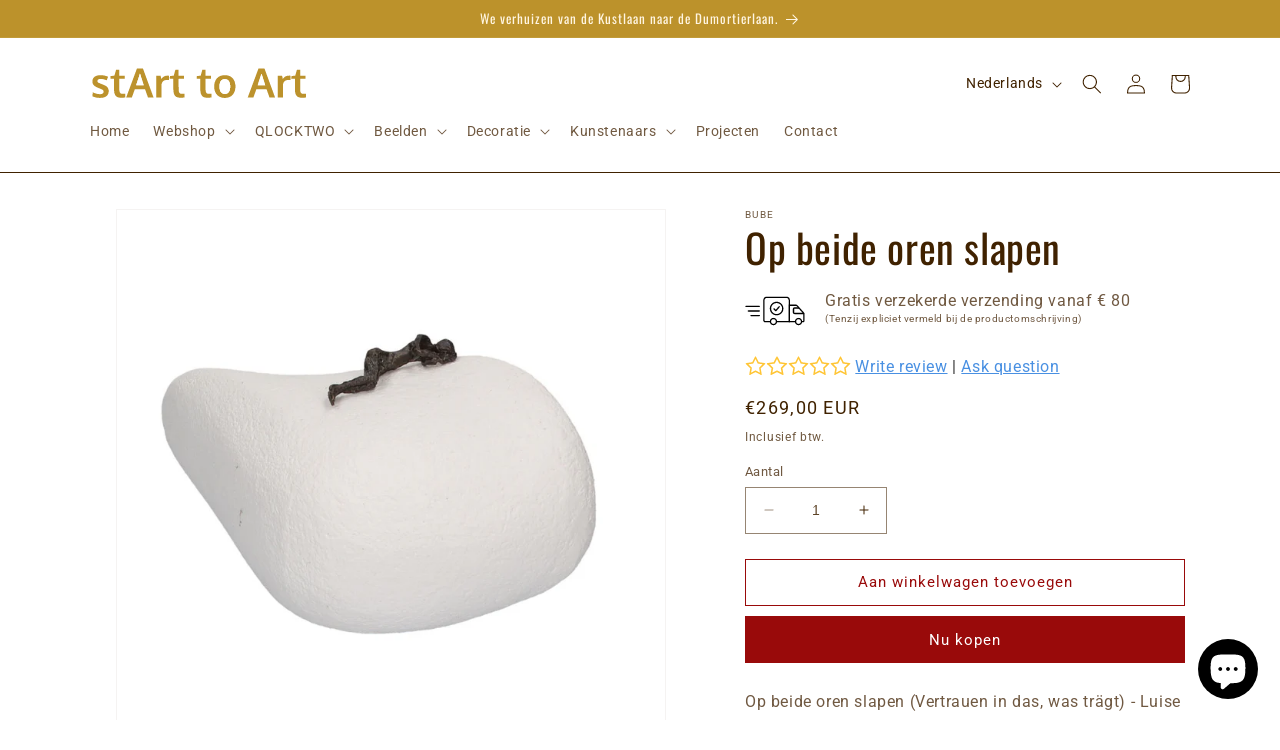

--- FILE ---
content_type: text/html; charset=utf-8
request_url: https://starttoart.be/products/durf-te-vertrouwen
body_size: 57170
content:
<!doctype html>
<html class="no-js" lang="nl">
  <head>
	<script src="//starttoart.be/cdn/shop/files/pandectes-rules.js?v=5215951830201790686"></script>
	
	
	
    <meta charset="utf-8">
    <meta http-equiv="X-UA-Compatible" content="IE=edge">
    <meta name="viewport" content="width=device-width,initial-scale=1">
    <meta name="theme-color" content="">
    <link rel="canonical" href="https://starttoart.be/products/durf-te-vertrouwen">

<!-- Google Tag Manager -->
<script>(function(w,d,s,l,i){w[l]=w[l]||[];w[l].push({'gtm.start':
new Date().getTime(),event:'gtm.js'});var f=d.getElementsByTagName(s)[0],
j=d.createElement(s),dl=l!='dataLayer'?'&l='+l:'';j.async=true;j.src=
'https://www.googletagmanager.com/gtm.js?id='+i+dl;f.parentNode.insertBefore(j,f);
})(window,document,'script','dataLayer','GTM-TGX3PDR');</script>
<!-- End Google Tag Manager --><link rel="icon" type="image/png" href="//starttoart.be/cdn/shop/files/Art-basis-cirkel-favicon.png?crop=center&height=32&v=1754301699&width=32"><link rel="preconnect" href="https://fonts.shopifycdn.com" crossorigin><title>
      Op beide oren slapen van Luise Kött-Gärtner
 &ndash; starttoart</title>

    
      <meta name="description" content="Brons met steen beeldje &#39;Op beide oren slapen&#39; (Vertrauen in das, was trägt) van Luise Kött-Gärtner. Deze beeldjes zijn uitermate geschikt als origineel en betaalbaar kunstgeschenk en worden met echtheidscertificaat geleverd.">
    

    

<meta property="og:site_name" content="starttoart">
<meta property="og:url" content="https://starttoart.be/products/durf-te-vertrouwen">
<meta property="og:title" content="Op beide oren slapen van Luise Kött-Gärtner">
<meta property="og:type" content="product">
<meta property="og:description" content="Brons met steen beeldje &#39;Op beide oren slapen&#39; (Vertrauen in das, was trägt) van Luise Kött-Gärtner. Deze beeldjes zijn uitermate geschikt als origineel en betaalbaar kunstgeschenk en worden met echtheidscertificaat geleverd."><meta property="og:image" content="http://starttoart.be/cdn/shop/products/1-118296-Vertrauen-in-das-was-tragt.jpg?v=1637247292">
  <meta property="og:image:secure_url" content="https://starttoart.be/cdn/shop/products/1-118296-Vertrauen-in-das-was-tragt.jpg?v=1637247292">
  <meta property="og:image:width" content="1024">
  <meta property="og:image:height" content="1024"><meta property="og:price:amount" content="269,00">
  <meta property="og:price:currency" content="EUR"><meta name="twitter:card" content="summary_large_image">
<meta name="twitter:title" content="Op beide oren slapen van Luise Kött-Gärtner">
<meta name="twitter:description" content="Brons met steen beeldje &#39;Op beide oren slapen&#39; (Vertrauen in das, was trägt) van Luise Kött-Gärtner. Deze beeldjes zijn uitermate geschikt als origineel en betaalbaar kunstgeschenk en worden met echtheidscertificaat geleverd.">


    <script src="//starttoart.be/cdn/shop/t/27/assets/constants.js?v=58251544750838685771686312914" defer="defer"></script>
    <script src="//starttoart.be/cdn/shop/t/27/assets/pubsub.js?v=158357773527763999511686312914" defer="defer"></script>
    <script src="//starttoart.be/cdn/shop/t/27/assets/global.js?v=139248116715221171191686312914" defer="defer"></script><script src="//starttoart.be/cdn/shop/t/27/assets/animations.js?v=114255849464433187621686312913" defer="defer"></script><script>window.performance && window.performance.mark && window.performance.mark('shopify.content_for_header.start');</script><meta name="google-site-verification" content="hxZxwk79gQibMTaQdQPRSmArq15uSAlkRC00JH2SWTE">
<meta id="shopify-digital-wallet" name="shopify-digital-wallet" content="/52561936548/digital_wallets/dialog">
<meta name="shopify-checkout-api-token" content="186faa11ed55b2391b695306e3807265">
<link rel="alternate" hreflang="x-default" href="https://starttoart.be/products/durf-te-vertrouwen">
<link rel="alternate" hreflang="nl" href="https://starttoart.be/products/durf-te-vertrouwen">
<link rel="alternate" hreflang="en" href="https://starttoart.be/en/products/sleeping-on-both-ears">
<link rel="alternate" hreflang="de" href="https://starttoart.be/de/products/schlafen-auf-beiden-ohren">
<link rel="alternate" hreflang="fr" href="https://starttoart.be/fr/products/dormir-sur-les-deux-oreilles">
<link rel="alternate" type="application/json+oembed" href="https://starttoart.be/products/durf-te-vertrouwen.oembed">
<script async="async" src="/checkouts/internal/preloads.js?locale=nl-BE"></script>
<script id="apple-pay-shop-capabilities" type="application/json">{"shopId":52561936548,"countryCode":"BE","currencyCode":"EUR","merchantCapabilities":["supports3DS"],"merchantId":"gid:\/\/shopify\/Shop\/52561936548","merchantName":"starttoart","requiredBillingContactFields":["postalAddress","email"],"requiredShippingContactFields":["postalAddress","email"],"shippingType":"shipping","supportedNetworks":["visa","maestro","masterCard","amex"],"total":{"type":"pending","label":"starttoart","amount":"1.00"},"shopifyPaymentsEnabled":true,"supportsSubscriptions":true}</script>
<script id="shopify-features" type="application/json">{"accessToken":"186faa11ed55b2391b695306e3807265","betas":["rich-media-storefront-analytics"],"domain":"starttoart.be","predictiveSearch":true,"shopId":52561936548,"locale":"nl"}</script>
<script>var Shopify = Shopify || {};
Shopify.shop = "starttoart.myshopify.com";
Shopify.locale = "nl";
Shopify.currency = {"active":"EUR","rate":"1.0"};
Shopify.country = "BE";
Shopify.theme = {"name":"Dawn 10.0.0 - 20230609","id":149933424979,"schema_name":"Dawn","schema_version":"10.0.0","theme_store_id":887,"role":"main"};
Shopify.theme.handle = "null";
Shopify.theme.style = {"id":null,"handle":null};
Shopify.cdnHost = "starttoart.be/cdn";
Shopify.routes = Shopify.routes || {};
Shopify.routes.root = "/";</script>
<script type="module">!function(o){(o.Shopify=o.Shopify||{}).modules=!0}(window);</script>
<script>!function(o){function n(){var o=[];function n(){o.push(Array.prototype.slice.apply(arguments))}return n.q=o,n}var t=o.Shopify=o.Shopify||{};t.loadFeatures=n(),t.autoloadFeatures=n()}(window);</script>
<script id="shop-js-analytics" type="application/json">{"pageType":"product"}</script>
<script defer="defer" async type="module" src="//starttoart.be/cdn/shopifycloud/shop-js/modules/v2/client.init-shop-cart-sync_CwGft62q.nl.esm.js"></script>
<script defer="defer" async type="module" src="//starttoart.be/cdn/shopifycloud/shop-js/modules/v2/chunk.common_BAeYDmFP.esm.js"></script>
<script defer="defer" async type="module" src="//starttoart.be/cdn/shopifycloud/shop-js/modules/v2/chunk.modal_B9qqLDBC.esm.js"></script>
<script type="module">
  await import("//starttoart.be/cdn/shopifycloud/shop-js/modules/v2/client.init-shop-cart-sync_CwGft62q.nl.esm.js");
await import("//starttoart.be/cdn/shopifycloud/shop-js/modules/v2/chunk.common_BAeYDmFP.esm.js");
await import("//starttoart.be/cdn/shopifycloud/shop-js/modules/v2/chunk.modal_B9qqLDBC.esm.js");

  window.Shopify.SignInWithShop?.initShopCartSync?.({"fedCMEnabled":true,"windoidEnabled":true});

</script>
<script>(function() {
  var isLoaded = false;
  function asyncLoad() {
    if (isLoaded) return;
    isLoaded = true;
    var urls = ["https:\/\/app.helpfulcrowd.com\/res\/shopify\/WqSko2\/storefront_scripts.js?shop=starttoart.myshopify.com","https:\/\/cdn.langshop.app\/buckets\/app\/libs\/storefront\/sdk.js?proxy_prefix=\/apps\/langshop\u0026source=sct\u0026shop=starttoart.myshopify.com"];
    for (var i = 0; i < urls.length; i++) {
      var s = document.createElement('script');
      s.type = 'text/javascript';
      s.async = true;
      s.src = urls[i];
      var x = document.getElementsByTagName('script')[0];
      x.parentNode.insertBefore(s, x);
    }
  };
  if(window.attachEvent) {
    window.attachEvent('onload', asyncLoad);
  } else {
    window.addEventListener('load', asyncLoad, false);
  }
})();</script>
<script id="__st">var __st={"a":52561936548,"offset":3600,"reqid":"c49c1239-1123-4804-a917-58ba24dae0d3-1769268944","pageurl":"starttoart.be\/products\/durf-te-vertrouwen","u":"0fe61809af79","p":"product","rtyp":"product","rid":7114158145700};</script>
<script>window.ShopifyPaypalV4VisibilityTracking = true;</script>
<script id="captcha-bootstrap">!function(){'use strict';const t='contact',e='account',n='new_comment',o=[[t,t],['blogs',n],['comments',n],[t,'customer']],c=[[e,'customer_login'],[e,'guest_login'],[e,'recover_customer_password'],[e,'create_customer']],r=t=>t.map((([t,e])=>`form[action*='/${t}']:not([data-nocaptcha='true']) input[name='form_type'][value='${e}']`)).join(','),a=t=>()=>t?[...document.querySelectorAll(t)].map((t=>t.form)):[];function s(){const t=[...o],e=r(t);return a(e)}const i='password',u='form_key',d=['recaptcha-v3-token','g-recaptcha-response','h-captcha-response',i],f=()=>{try{return window.sessionStorage}catch{return}},m='__shopify_v',_=t=>t.elements[u];function p(t,e,n=!1){try{const o=window.sessionStorage,c=JSON.parse(o.getItem(e)),{data:r}=function(t){const{data:e,action:n}=t;return t[m]||n?{data:e,action:n}:{data:t,action:n}}(c);for(const[e,n]of Object.entries(r))t.elements[e]&&(t.elements[e].value=n);n&&o.removeItem(e)}catch(o){console.error('form repopulation failed',{error:o})}}const l='form_type',E='cptcha';function T(t){t.dataset[E]=!0}const w=window,h=w.document,L='Shopify',v='ce_forms',y='captcha';let A=!1;((t,e)=>{const n=(g='f06e6c50-85a8-45c8-87d0-21a2b65856fe',I='https://cdn.shopify.com/shopifycloud/storefront-forms-hcaptcha/ce_storefront_forms_captcha_hcaptcha.v1.5.2.iife.js',D={infoText:'Beschermd door hCaptcha',privacyText:'Privacy',termsText:'Voorwaarden'},(t,e,n)=>{const o=w[L][v],c=o.bindForm;if(c)return c(t,g,e,D).then(n);var r;o.q.push([[t,g,e,D],n]),r=I,A||(h.body.append(Object.assign(h.createElement('script'),{id:'captcha-provider',async:!0,src:r})),A=!0)});var g,I,D;w[L]=w[L]||{},w[L][v]=w[L][v]||{},w[L][v].q=[],w[L][y]=w[L][y]||{},w[L][y].protect=function(t,e){n(t,void 0,e),T(t)},Object.freeze(w[L][y]),function(t,e,n,w,h,L){const[v,y,A,g]=function(t,e,n){const i=e?o:[],u=t?c:[],d=[...i,...u],f=r(d),m=r(i),_=r(d.filter((([t,e])=>n.includes(e))));return[a(f),a(m),a(_),s()]}(w,h,L),I=t=>{const e=t.target;return e instanceof HTMLFormElement?e:e&&e.form},D=t=>v().includes(t);t.addEventListener('submit',(t=>{const e=I(t);if(!e)return;const n=D(e)&&!e.dataset.hcaptchaBound&&!e.dataset.recaptchaBound,o=_(e),c=g().includes(e)&&(!o||!o.value);(n||c)&&t.preventDefault(),c&&!n&&(function(t){try{if(!f())return;!function(t){const e=f();if(!e)return;const n=_(t);if(!n)return;const o=n.value;o&&e.removeItem(o)}(t);const e=Array.from(Array(32),(()=>Math.random().toString(36)[2])).join('');!function(t,e){_(t)||t.append(Object.assign(document.createElement('input'),{type:'hidden',name:u})),t.elements[u].value=e}(t,e),function(t,e){const n=f();if(!n)return;const o=[...t.querySelectorAll(`input[type='${i}']`)].map((({name:t})=>t)),c=[...d,...o],r={};for(const[a,s]of new FormData(t).entries())c.includes(a)||(r[a]=s);n.setItem(e,JSON.stringify({[m]:1,action:t.action,data:r}))}(t,e)}catch(e){console.error('failed to persist form',e)}}(e),e.submit())}));const S=(t,e)=>{t&&!t.dataset[E]&&(n(t,e.some((e=>e===t))),T(t))};for(const o of['focusin','change'])t.addEventListener(o,(t=>{const e=I(t);D(e)&&S(e,y())}));const B=e.get('form_key'),M=e.get(l),P=B&&M;t.addEventListener('DOMContentLoaded',(()=>{const t=y();if(P)for(const e of t)e.elements[l].value===M&&p(e,B);[...new Set([...A(),...v().filter((t=>'true'===t.dataset.shopifyCaptcha))])].forEach((e=>S(e,t)))}))}(h,new URLSearchParams(w.location.search),n,t,e,['guest_login'])})(!0,!0)}();</script>
<script integrity="sha256-4kQ18oKyAcykRKYeNunJcIwy7WH5gtpwJnB7kiuLZ1E=" data-source-attribution="shopify.loadfeatures" defer="defer" src="//starttoart.be/cdn/shopifycloud/storefront/assets/storefront/load_feature-a0a9edcb.js" crossorigin="anonymous"></script>
<script data-source-attribution="shopify.dynamic_checkout.dynamic.init">var Shopify=Shopify||{};Shopify.PaymentButton=Shopify.PaymentButton||{isStorefrontPortableWallets:!0,init:function(){window.Shopify.PaymentButton.init=function(){};var t=document.createElement("script");t.src="https://starttoart.be/cdn/shopifycloud/portable-wallets/latest/portable-wallets.nl.js",t.type="module",document.head.appendChild(t)}};
</script>
<script data-source-attribution="shopify.dynamic_checkout.buyer_consent">
  function portableWalletsHideBuyerConsent(e){var t=document.getElementById("shopify-buyer-consent"),n=document.getElementById("shopify-subscription-policy-button");t&&n&&(t.classList.add("hidden"),t.setAttribute("aria-hidden","true"),n.removeEventListener("click",e))}function portableWalletsShowBuyerConsent(e){var t=document.getElementById("shopify-buyer-consent"),n=document.getElementById("shopify-subscription-policy-button");t&&n&&(t.classList.remove("hidden"),t.removeAttribute("aria-hidden"),n.addEventListener("click",e))}window.Shopify?.PaymentButton&&(window.Shopify.PaymentButton.hideBuyerConsent=portableWalletsHideBuyerConsent,window.Shopify.PaymentButton.showBuyerConsent=portableWalletsShowBuyerConsent);
</script>
<script>
  function portableWalletsCleanup(e){e&&e.src&&console.error("Failed to load portable wallets script "+e.src);var t=document.querySelectorAll("shopify-accelerated-checkout .shopify-payment-button__skeleton, shopify-accelerated-checkout-cart .wallet-cart-button__skeleton"),e=document.getElementById("shopify-buyer-consent");for(let e=0;e<t.length;e++)t[e].remove();e&&e.remove()}function portableWalletsNotLoadedAsModule(e){e instanceof ErrorEvent&&"string"==typeof e.message&&e.message.includes("import.meta")&&"string"==typeof e.filename&&e.filename.includes("portable-wallets")&&(window.removeEventListener("error",portableWalletsNotLoadedAsModule),window.Shopify.PaymentButton.failedToLoad=e,"loading"===document.readyState?document.addEventListener("DOMContentLoaded",window.Shopify.PaymentButton.init):window.Shopify.PaymentButton.init())}window.addEventListener("error",portableWalletsNotLoadedAsModule);
</script>

<script type="module" src="https://starttoart.be/cdn/shopifycloud/portable-wallets/latest/portable-wallets.nl.js" onError="portableWalletsCleanup(this)" crossorigin="anonymous"></script>
<script nomodule>
  document.addEventListener("DOMContentLoaded", portableWalletsCleanup);
</script>

<link id="shopify-accelerated-checkout-styles" rel="stylesheet" media="screen" href="https://starttoart.be/cdn/shopifycloud/portable-wallets/latest/accelerated-checkout-backwards-compat.css" crossorigin="anonymous">
<style id="shopify-accelerated-checkout-cart">
        #shopify-buyer-consent {
  margin-top: 1em;
  display: inline-block;
  width: 100%;
}

#shopify-buyer-consent.hidden {
  display: none;
}

#shopify-subscription-policy-button {
  background: none;
  border: none;
  padding: 0;
  text-decoration: underline;
  font-size: inherit;
  cursor: pointer;
}

#shopify-subscription-policy-button::before {
  box-shadow: none;
}

      </style>
<script id="sections-script" data-sections="header" defer="defer" src="//starttoart.be/cdn/shop/t/27/compiled_assets/scripts.js?v=6108"></script>
<script>window.performance && window.performance.mark && window.performance.mark('shopify.content_for_header.end');</script>


    <style data-shopify>
      @font-face {
  font-family: Roboto;
  font-weight: 400;
  font-style: normal;
  font-display: swap;
  src: url("//starttoart.be/cdn/fonts/roboto/roboto_n4.2019d890f07b1852f56ce63ba45b2db45d852cba.woff2") format("woff2"),
       url("//starttoart.be/cdn/fonts/roboto/roboto_n4.238690e0007583582327135619c5f7971652fa9d.woff") format("woff");
}

      @font-face {
  font-family: Roboto;
  font-weight: 700;
  font-style: normal;
  font-display: swap;
  src: url("//starttoart.be/cdn/fonts/roboto/roboto_n7.f38007a10afbbde8976c4056bfe890710d51dec2.woff2") format("woff2"),
       url("//starttoart.be/cdn/fonts/roboto/roboto_n7.94bfdd3e80c7be00e128703d245c207769d763f9.woff") format("woff");
}

      @font-face {
  font-family: Roboto;
  font-weight: 400;
  font-style: italic;
  font-display: swap;
  src: url("//starttoart.be/cdn/fonts/roboto/roboto_i4.57ce898ccda22ee84f49e6b57ae302250655e2d4.woff2") format("woff2"),
       url("//starttoart.be/cdn/fonts/roboto/roboto_i4.b21f3bd061cbcb83b824ae8c7671a82587b264bf.woff") format("woff");
}

      @font-face {
  font-family: Roboto;
  font-weight: 700;
  font-style: italic;
  font-display: swap;
  src: url("//starttoart.be/cdn/fonts/roboto/roboto_i7.7ccaf9410746f2c53340607c42c43f90a9005937.woff2") format("woff2"),
       url("//starttoart.be/cdn/fonts/roboto/roboto_i7.49ec21cdd7148292bffea74c62c0df6e93551516.woff") format("woff");
}

      @font-face {
  font-family: Oswald;
  font-weight: 400;
  font-style: normal;
  font-display: swap;
  src: url("//starttoart.be/cdn/fonts/oswald/oswald_n4.7760ed7a63e536050f64bb0607ff70ce07a480bd.woff2") format("woff2"),
       url("//starttoart.be/cdn/fonts/oswald/oswald_n4.ae5e497f60fc686568afe76e9ff1872693c533e9.woff") format("woff");
}


      
        :root,
        .color-background-1 {
          --color-background: 255,255,255;
        
          --gradient-background: #ffffff;
        
        --color-foreground: 64,34,0;
        --color-shadow: 64,34,0;
        --color-button: 153,10,10;
        --color-button-text: 255,255,255;
        --color-secondary-button: 255,255,255;
        --color-secondary-button-text: 153,10,10;
        --color-link: 153,10,10;
        --color-badge-foreground: 64,34,0;
        --color-badge-background: 255,255,255;
        --color-badge-border: 64,34,0;
        --payment-terms-background-color: rgb(255 255 255);
      }
      
        
        .color-background-2 {
          --color-background: 255,245,225;
        
          --gradient-background: #fff5e1;
        
        --color-foreground: 64,34,0;
        --color-shadow: 64,34,0;
        --color-button: 153,10,10;
        --color-button-text: 243,243,243;
        --color-secondary-button: 255,245,225;
        --color-secondary-button-text: 153,10,10;
        --color-link: 153,10,10;
        --color-badge-foreground: 64,34,0;
        --color-badge-background: 255,245,225;
        --color-badge-border: 64,34,0;
        --payment-terms-background-color: rgb(255 245 225);
      }
      
        
        .color-inverse {
          --color-background: 64,34,0;
        
          --gradient-background: #402200;
        
        --color-foreground: 255,245,225;
        --color-shadow: 64,34,0;
        --color-button: 255,245,225;
        --color-button-text: 64,34,0;
        --color-secondary-button: 64,34,0;
        --color-secondary-button-text: 255,255,255;
        --color-link: 255,255,255;
        --color-badge-foreground: 255,245,225;
        --color-badge-background: 64,34,0;
        --color-badge-border: 255,245,225;
        --payment-terms-background-color: rgb(64 34 0);
      }
      
        
        .color-accent-1 {
          --color-background: 188,146,43;
        
          --gradient-background: #bc922b;
        
        --color-foreground: 255,245,225;
        --color-shadow: 18,18,18;
        --color-button: 18,18,18;
        --color-button-text: 255,255,255;
        --color-secondary-button: 188,146,43;
        --color-secondary-button-text: 255,255,255;
        --color-link: 255,255,255;
        --color-badge-foreground: 255,245,225;
        --color-badge-background: 188,146,43;
        --color-badge-border: 255,245,225;
        --payment-terms-background-color: rgb(188 146 43);
      }
      
        
        .color-accent-2 {
          --color-background: 49,202,246;
        
          --gradient-background: #31caf6;
        
        --color-foreground: 255,255,255;
        --color-shadow: 18,18,18;
        --color-button: 255,255,255;
        --color-button-text: 49,202,246;
        --color-secondary-button: 49,202,246;
        --color-secondary-button-text: 255,255,255;
        --color-link: 255,255,255;
        --color-badge-foreground: 255,255,255;
        --color-badge-background: 49,202,246;
        --color-badge-border: 255,255,255;
        --payment-terms-background-color: rgb(49 202 246);
      }
      
        
        .color-scheme-6554e994-14f7-41f4-9d7e-97895f4074a8 {
          --color-background: 153,10,10;
        
          --gradient-background: #990a0a;
        
        --color-foreground: 255,255,255;
        --color-shadow: 64,34,0;
        --color-button: 153,10,10;
        --color-button-text: 255,255,255;
        --color-secondary-button: 153,10,10;
        --color-secondary-button-text: 153,10,10;
        --color-link: 153,10,10;
        --color-badge-foreground: 255,255,255;
        --color-badge-background: 153,10,10;
        --color-badge-border: 255,255,255;
        --payment-terms-background-color: rgb(153 10 10);
      }
      

      body, .color-background-1, .color-background-2, .color-inverse, .color-accent-1, .color-accent-2, .color-scheme-6554e994-14f7-41f4-9d7e-97895f4074a8 {
        color: rgba(var(--color-foreground), 0.75);
        background-color: rgb(var(--color-background));
      }

      :root {
        --font-body-family: Roboto, sans-serif;
        --font-body-style: normal;
        --font-body-weight: 400;
        --font-body-weight-bold: 700;

        --font-heading-family: Oswald, sans-serif;
        --font-heading-style: normal;
        --font-heading-weight: 400;

        --font-body-scale: 1.0;
        --font-heading-scale: 1.0;

        --media-padding: px;
        --media-border-opacity: 0.05;
        --media-border-width: 1px;
        --media-radius: 0px;
        --media-shadow-opacity: 0.0;
        --media-shadow-horizontal-offset: 0px;
        --media-shadow-vertical-offset: 4px;
        --media-shadow-blur-radius: 5px;
        --media-shadow-visible: 0;

        --page-width: 120rem;
        --page-width-margin: 0rem;

        --product-card-image-padding: 0.0rem;
        --product-card-corner-radius: 0.0rem;
        --product-card-text-alignment: left;
        --product-card-border-width: 0.0rem;
        --product-card-border-opacity: 0.1;
        --product-card-shadow-opacity: 0.0;
        --product-card-shadow-visible: 0;
        --product-card-shadow-horizontal-offset: 0.0rem;
        --product-card-shadow-vertical-offset: 0.4rem;
        --product-card-shadow-blur-radius: 0.5rem;

        --collection-card-image-padding: 0.0rem;
        --collection-card-corner-radius: 0.0rem;
        --collection-card-text-alignment: left;
        --collection-card-border-width: 0.0rem;
        --collection-card-border-opacity: 0.1;
        --collection-card-shadow-opacity: 0.0;
        --collection-card-shadow-visible: 0;
        --collection-card-shadow-horizontal-offset: 0.0rem;
        --collection-card-shadow-vertical-offset: 0.4rem;
        --collection-card-shadow-blur-radius: 0.5rem;

        --blog-card-image-padding: 0.0rem;
        --blog-card-corner-radius: 0.0rem;
        --blog-card-text-alignment: left;
        --blog-card-border-width: 0.0rem;
        --blog-card-border-opacity: 0.1;
        --blog-card-shadow-opacity: 0.0;
        --blog-card-shadow-visible: 0;
        --blog-card-shadow-horizontal-offset: 0.0rem;
        --blog-card-shadow-vertical-offset: 0.4rem;
        --blog-card-shadow-blur-radius: 0.5rem;

        --badge-corner-radius: 4.0rem;

        --popup-border-width: 1px;
        --popup-border-opacity: 0.1;
        --popup-corner-radius: 0px;
        --popup-shadow-opacity: 0.0;
        --popup-shadow-horizontal-offset: 0px;
        --popup-shadow-vertical-offset: 4px;
        --popup-shadow-blur-radius: 5px;

        --drawer-border-width: 1px;
        --drawer-border-opacity: 0.1;
        --drawer-shadow-opacity: 0.0;
        --drawer-shadow-horizontal-offset: 0px;
        --drawer-shadow-vertical-offset: 4px;
        --drawer-shadow-blur-radius: 5px;

        --spacing-sections-desktop: 0px;
        --spacing-sections-mobile: 0px;

        --grid-desktop-vertical-spacing: 8px;
        --grid-desktop-horizontal-spacing: 8px;
        --grid-mobile-vertical-spacing: 4px;
        --grid-mobile-horizontal-spacing: 4px;

        --text-boxes-border-opacity: 0.1;
        --text-boxes-border-width: 0px;
        --text-boxes-radius: 0px;
        --text-boxes-shadow-opacity: 0.0;
        --text-boxes-shadow-visible: 0;
        --text-boxes-shadow-horizontal-offset: 0px;
        --text-boxes-shadow-vertical-offset: 4px;
        --text-boxes-shadow-blur-radius: 5px;

        --buttons-radius: 0px;
        --buttons-radius-outset: 0px;
        --buttons-border-width: 1px;
        --buttons-border-opacity: 1.0;
        --buttons-shadow-opacity: 0.0;
        --buttons-shadow-visible: 0;
        --buttons-shadow-horizontal-offset: 0px;
        --buttons-shadow-vertical-offset: 4px;
        --buttons-shadow-blur-radius: 5px;
        --buttons-border-offset: 0px;

        --inputs-radius: 0px;
        --inputs-border-width: 1px;
        --inputs-border-opacity: 0.55;
        --inputs-shadow-opacity: 0.0;
        --inputs-shadow-horizontal-offset: 0px;
        --inputs-margin-offset: 0px;
        --inputs-shadow-vertical-offset: 4px;
        --inputs-shadow-blur-radius: 5px;
        --inputs-radius-outset: 0px;

        --variant-pills-radius: 40px;
        --variant-pills-border-width: 1px;
        --variant-pills-border-opacity: 0.55;
        --variant-pills-shadow-opacity: 0.0;
        --variant-pills-shadow-horizontal-offset: 0px;
        --variant-pills-shadow-vertical-offset: 4px;
        --variant-pills-shadow-blur-radius: 5px;
      }

      *,
      *::before,
      *::after {
        box-sizing: inherit;
      }

      html {
        box-sizing: border-box;
        font-size: calc(var(--font-body-scale) * 62.5%);
        height: 100%;
      }

      body {
        display: grid;
        grid-template-rows: auto auto 1fr auto;
        grid-template-columns: 100%;
        min-height: 100%;
        margin: 0;
        font-size: 1.5rem;
        letter-spacing: 0.06rem;
        line-height: calc(1 + 0.8 / var(--font-body-scale));
        font-family: var(--font-body-family);
        font-style: var(--font-body-style);
        font-weight: var(--font-body-weight);
      }

      @media screen and (min-width: 750px) {
        body {
          font-size: 1.6rem;
        }
      }
    </style>

    <link href="//starttoart.be/cdn/shop/t/27/assets/base.css?v=109851215216013837261753436566" rel="stylesheet" type="text/css" media="all" />
<link rel="preload" as="font" href="//starttoart.be/cdn/fonts/roboto/roboto_n4.2019d890f07b1852f56ce63ba45b2db45d852cba.woff2" type="font/woff2" crossorigin><link rel="preload" as="font" href="//starttoart.be/cdn/fonts/oswald/oswald_n4.7760ed7a63e536050f64bb0607ff70ce07a480bd.woff2" type="font/woff2" crossorigin><link
        rel="stylesheet"
        href="//starttoart.be/cdn/shop/t/27/assets/component-predictive-search.css?v=118923337488134913561686312913"
        media="print"
        onload="this.media='all'"
      ><script>
      document.documentElement.className = document.documentElement.className.replace('no-js', 'js');
      if (Shopify.designMode) {
        document.documentElement.classList.add('shopify-design-mode');
      }
    </script>
  
  <!-- BEGIN app block: shopify://apps/pandectes-gdpr/blocks/banner/58c0baa2-6cc1-480c-9ea6-38d6d559556a -->
  
    
      <!-- TCF is active, scripts are loaded above -->
      
        <script>
          if (!window.PandectesRulesSettings) {
            window.PandectesRulesSettings = {"store":{"id":52561936548,"adminMode":false,"headless":false,"storefrontRootDomain":"","checkoutRootDomain":"","storefrontAccessToken":""},"banner":{"cookiesBlockedByDefault":"7","hybridStrict":false,"isActive":true},"geolocation":{"brOnly":false,"caOnly":false,"euOnly":false,"jpOnly":false,"thOnly":false,"canadaOnly":false,"globalVisibility":true},"blocker":{"isActive":false,"googleConsentMode":{"isActive":true,"id":"","analyticsId":"","adwordsId":"","adStorageCategory":4,"analyticsStorageCategory":2,"functionalityStorageCategory":1,"personalizationStorageCategory":1,"securityStorageCategory":0,"customEvent":true,"redactData":true,"urlPassthrough":false,"dataLayerProperty":"dataLayer","waitForUpdate":500,"useNativeChannel":false,"debugMode":false},"facebookPixel":{"isActive":false,"id":"","ldu":false},"microsoft":{"isActive":false,"uetTags":""},"rakuten":{"isActive":false,"cmp":false,"ccpa":false},"gpcIsActive":false,"klaviyoIsActive":false,"defaultBlocked":7,"patterns":{"whiteList":[],"blackList":{"1":[],"2":[],"4":[],"8":[]},"iframesWhiteList":[],"iframesBlackList":{"1":[],"2":[],"4":[],"8":[]},"beaconsWhiteList":[],"beaconsBlackList":{"1":[],"2":[],"4":[],"8":[]}}}};
            const rulesScript = document.createElement('script');
            window.PandectesRulesSettings.auto = true;
            rulesScript.src = "https://cdn.shopify.com/extensions/019bed03-b206-7ab3-9c8b-20b884e5903f/gdpr-243/assets/pandectes-rules.js";
            const firstChild = document.head.firstChild;
            document.head.insertBefore(rulesScript, firstChild);
          }
        </script>
      
      <script>
        
          window.PandectesSettings = {"store":{"id":52561936548,"plan":"plus","theme":"Dawn 10.0.0 - 20230609","primaryLocale":"nl","adminMode":false,"headless":false,"storefrontRootDomain":"","checkoutRootDomain":"","storefrontAccessToken":""},"tsPublished":1748692179,"declaration":{"showPurpose":false,"showProvider":false,"declIntroText":"We gebruiken cookies om de functionaliteit van de website te optimaliseren, de prestaties te analyseren en u een gepersonaliseerde ervaring te bieden. Sommige cookies zijn essentieel om de website goed te laten werken en correct te laten functioneren. Die cookies kunnen niet worden uitgeschakeld. In dit venster kunt u uw voorkeur voor cookies beheren.","showDateGenerated":true},"language":{"unpublished":[],"languageMode":"Multilingual","fallbackLanguage":"nl","languageDetection":"url","languagesSupported":["en","de","fr"]},"texts":{"managed":{"headerText":{"de":"Wir respektieren deine Privatsphäre","en":"We respect your privacy","fr":"Nous respectons votre vie privée","nl":"Wij respecteren uw privacy"},"consentText":{"de":"Diese Website verwendet Cookies, um Ihnen das beste Erlebnis zu bieten.","en":"This website uses cookies to ensure you get the best experience.","fr":"Ce site utilise des cookies pour vous garantir la meilleure expérience.","nl":"Deze website maakt gebruik van cookies om u de beste ervaring te bieden."},"linkText":{"de":"Mehr erfahren","en":"Learn more","fr":"Apprendre encore plus","nl":"Kom meer te weten"},"imprintText":{"de":"Impressum","en":"Imprint","fr":"Imprimer","nl":"Afdruk"},"googleLinkText":{"de":"Googles Datenschutzbestimmungen","en":"Google's Privacy Terms","fr":"Conditions de confidentialité de Google","nl":"Privacyvoorwaarden van Google"},"allowButtonText":{"de":"Annehmen","en":"Accept","fr":"J'accepte","nl":"Aanvaarden"},"denyButtonText":{"de":"Ablehnen","en":"Decline","fr":"Déclin","nl":"Afwijzen"},"dismissButtonText":{"de":"Okay","en":"Ok","fr":"D'accord","nl":"OK"},"leaveSiteButtonText":{"de":"Diese Seite verlassen","en":"Leave this site","fr":"Quitter ce site","nl":"Verlaat deze site"},"preferencesButtonText":{"de":"Einstellungen","en":"Preferences","fr":"Préférences","nl":"Voorkeuren"},"cookiePolicyText":{"de":"Cookie-Richtlinie","en":"Cookie policy","fr":"Politique de cookies","nl":"Cookie beleid"},"preferencesPopupTitleText":{"de":"Einwilligungseinstellungen verwalten","en":"Manage consent preferences","fr":"Gérer les préférences de consentement","nl":"Toestemmingsvoorkeuren beheren"},"preferencesPopupIntroText":{"de":"Wir verwenden Cookies, um die Funktionalität der Website zu optimieren, die Leistung zu analysieren und Ihnen ein personalisiertes Erlebnis zu bieten. Einige Cookies sind für den ordnungsgemäßen Betrieb der Website unerlässlich. Diese Cookies können nicht deaktiviert werden. In diesem Fenster können Sie Ihre Präferenzen für Cookies verwalten.","en":"We use cookies to optimize website functionality, analyze the performance, and provide personalized experience to you. Some cookies are essential to make the website operate and function correctly. Those cookies cannot be disabled. In this window you can manage your preference of cookies.","fr":"Nous utilisons des cookies pour optimiser les fonctionnalités du site Web, analyser les performances et vous offrir une expérience personnalisée. Certains cookies sont indispensables au bon fonctionnement et au bon fonctionnement du site. Ces cookies ne peuvent pas être désactivés. Dans cette fenêtre, vous pouvez gérer votre préférence de cookies.","nl":"We gebruiken cookies om de functionaliteit van de website te optimaliseren, de prestaties te analyseren en u een gepersonaliseerde ervaring te bieden. Sommige cookies zijn essentieel om de website correct te laten werken en functioneren. Die cookies kunnen niet worden uitgeschakeld. In dit venster kunt u uw voorkeur voor cookies beheren."},"preferencesPopupSaveButtonText":{"de":"Auswahl speichern","en":"Save preferences","fr":"Enregistrer les préférences","nl":"Voorkeuren opslaan"},"preferencesPopupCloseButtonText":{"de":"Schließen","en":"Close","fr":"proche","nl":"Sluiten"},"preferencesPopupAcceptAllButtonText":{"de":"Alles Akzeptieren","en":"Accept all","fr":"Accepter tout","nl":"Accepteer alles"},"preferencesPopupRejectAllButtonText":{"de":"Alles ablehnen","en":"Reject all","fr":"Tout rejeter","nl":"Alles afwijzen"},"cookiesDetailsText":{"de":"Cookie-Details","en":"Cookies details","fr":"Détails des cookies","nl":"Cookiegegevens"},"preferencesPopupAlwaysAllowedText":{"de":"Immer erlaubt","en":"Always allowed","fr":"Toujours activé","nl":"altijd toegestaan"},"accessSectionParagraphText":{"de":"Sie haben das Recht, jederzeit auf Ihre Daten zuzugreifen.","en":"You have the right to request access to your data at any time.","fr":"Vous avez le droit de pouvoir accéder à vos données à tout moment.","nl":"U heeft te allen tijde het recht om uw gegevens in te zien."},"accessSectionTitleText":{"de":"Datenübertragbarkeit","en":"Data portability","fr":"Portabilité des données","nl":"Gegevensportabiliteit"},"accessSectionAccountInfoActionText":{"de":"persönliche Daten","en":"Personal data","fr":"Données personnelles","nl":"Persoonlijke gegevens"},"accessSectionDownloadReportActionText":{"de":"Alle Daten anfordern","en":"Request export","fr":"Tout télécharger","nl":"Download alles"},"accessSectionGDPRRequestsActionText":{"de":"Anfragen betroffener Personen","en":"Data subject requests","fr":"Demandes des personnes concernées","nl":"Verzoeken van betrokkenen"},"accessSectionOrdersRecordsActionText":{"de":"Aufträge","en":"Orders","fr":"Ordres","nl":"Bestellingen"},"rectificationSectionParagraphText":{"de":"Sie haben das Recht, die Aktualisierung Ihrer Daten zu verlangen, wann immer Sie dies für angemessen halten.","en":"You have the right to request your data to be updated whenever you think it is appropriate.","fr":"Vous avez le droit de demander la mise à jour de vos données chaque fois que vous le jugez approprié.","nl":"U hebt het recht om te vragen dat uw gegevens worden bijgewerkt wanneer u dat nodig acht."},"rectificationSectionTitleText":{"de":"Datenberichtigung","en":"Data Rectification","fr":"Rectification des données","nl":"Gegevens rectificatie"},"rectificationCommentPlaceholder":{"de":"Beschreiben Sie, was Sie aktualisieren möchten","en":"Describe what you want to be updated","fr":"Décrivez ce que vous souhaitez mettre à jour","nl":"Beschrijf wat u wilt bijwerken"},"rectificationCommentValidationError":{"de":"Kommentar ist erforderlich","en":"Comment is required","fr":"Un commentaire est requis","nl":"Commentaar is verplicht"},"rectificationSectionEditAccountActionText":{"de":"Aktualisierung anfordern","en":"Request an update","fr":"Demander une mise à jour","nl":"Vraag een update aan"},"erasureSectionTitleText":{"de":"Recht auf Löschung","en":"Right to be forgotten","fr":"Droit à l'oubli","nl":"Recht om vergeten te worden"},"erasureSectionParagraphText":{"de":"Sie haben das Recht, die Löschung aller Ihrer Daten zu verlangen. Danach können Sie nicht mehr auf Ihr Konto zugreifen.","en":"You have the right to ask all your data to be erased. After that, you will no longer be able to access your account.","fr":"Vous avez le droit de demander que toutes vos données soient effacées. Après cela, vous ne pourrez plus accéder à votre compte.","nl":"U heeft het recht om al uw gegevens te laten wissen. Daarna heeft u geen toegang meer tot uw account."},"erasureSectionRequestDeletionActionText":{"de":"Löschung personenbezogener Daten anfordern","en":"Request personal data deletion","fr":"Demander la suppression des données personnelles","nl":"Verzoek om verwijdering van persoonlijke gegevens"},"consentDate":{"de":"Zustimmungsdatum","en":"Consent date","fr":"Date de consentement","nl":"Toestemmingsdatum"},"consentId":{"de":"Einwilligungs-ID","en":"Consent ID","fr":"ID de consentement","nl":"Toestemmings-ID"},"consentSectionChangeConsentActionText":{"de":"Einwilligungspräferenz ändern","en":"Change consent preference","fr":"Modifier la préférence de consentement","nl":"Wijzig de toestemmingsvoorkeur"},"consentSectionConsentedText":{"de":"Sie haben der Cookie-Richtlinie dieser Website zugestimmt am","en":"You consented to the cookies policy of this website on","fr":"Vous avez consenti à la politique de cookies de ce site Web sur","nl":"U heeft ingestemd met het cookiebeleid van deze website op:"},"consentSectionNoConsentText":{"de":"Sie haben der Cookie-Richtlinie dieser Website nicht zugestimmt.","en":"You have not consented to the cookies policy of this website.","fr":"Vous n'avez pas consenti à la politique de cookies de ce site Web.","nl":"U heeft niet ingestemd met het cookiebeleid van deze website."},"consentSectionTitleText":{"de":"Ihre Cookie-Einwilligung","en":"Your cookie consent","fr":"Votre consentement aux cookies","nl":"Uw toestemming voor cookies"},"consentStatus":{"de":"Einwilligungspräferenz","en":"Consent preference","fr":"Préférence de consentement","nl":"Toestemmingsvoorkeur"},"confirmationFailureMessage":{"de":"Ihre Anfrage wurde nicht bestätigt. Bitte versuchen Sie es erneut und wenn das Problem weiterhin besteht, wenden Sie sich an den Ladenbesitzer, um Hilfe zu erhalten","en":"Your request was not verified. Please try again and if problem persists, contact store owner for assistance","fr":"Votre demande n'a pas été vérifiée. Veuillez réessayer et si le problème persiste, contactez le propriétaire du magasin pour obtenir de l'aide","nl":"Uw verzoek is niet geverifieerd. Probeer het opnieuw en als het probleem aanhoudt, neem dan contact op met de winkeleigenaar voor hulp"},"confirmationFailureTitle":{"de":"Ein Problem ist aufgetreten","en":"A problem occurred","fr":"Un problème est survenu","nl":"Er is een probleem opgetreden"},"confirmationSuccessMessage":{"de":"Wir werden uns in Kürze zu Ihrem Anliegen bei Ihnen melden.","en":"We will soon get back to you as to your request.","fr":"Nous reviendrons rapidement vers vous quant à votre demande.","nl":"We zullen spoedig contact met u opnemen over uw verzoek."},"confirmationSuccessTitle":{"de":"Ihre Anfrage wurde bestätigt","en":"Your request is verified","fr":"Votre demande est vérifiée","nl":"Uw verzoek is geverifieerd"},"guestsSupportEmailFailureMessage":{"de":"Ihre Anfrage wurde nicht übermittelt. Bitte versuchen Sie es erneut und wenn das Problem weiterhin besteht, wenden Sie sich an den Shop-Inhaber, um Hilfe zu erhalten.","en":"Your request was not submitted. Please try again and if problem persists, contact store owner for assistance.","fr":"Votre demande n'a pas été soumise. Veuillez réessayer et si le problème persiste, contactez le propriétaire du magasin pour obtenir de l'aide.","nl":"Uw verzoek is niet ingediend. Probeer het opnieuw en als het probleem aanhoudt, neem dan contact op met de winkeleigenaar voor hulp."},"guestsSupportEmailFailureTitle":{"de":"Ein Problem ist aufgetreten","en":"A problem occurred","fr":"Un problème est survenu","nl":"Er is een probleem opgetreden"},"guestsSupportEmailPlaceholder":{"de":"E-Mail-Addresse","en":"E-mail address","fr":"Adresse e-mail","nl":"E-mailadres"},"guestsSupportEmailSuccessMessage":{"de":"Wenn Sie als Kunde dieses Shops registriert sind, erhalten Sie in Kürze eine E-Mail mit Anweisungen zum weiteren Vorgehen.","en":"If you are registered as a customer of this store, you will soon receive an email with instructions on how to proceed.","fr":"Si vous êtes inscrit en tant que client de ce magasin, vous recevrez bientôt un e-mail avec des instructions sur la marche à suivre.","nl":"Als je bent geregistreerd als klant van deze winkel, ontvang je binnenkort een e-mail met instructies over hoe je verder kunt gaan."},"guestsSupportEmailSuccessTitle":{"de":"Vielen Dank für die Anfrage","en":"Thank you for your request","fr":"Merci pour votre requête","nl":"dankjewel voor je aanvraag"},"guestsSupportEmailValidationError":{"de":"Email ist ungültig","en":"Email is not valid","fr":"L'email n'est pas valide","nl":"E-mail is niet geldig"},"guestsSupportInfoText":{"de":"Bitte loggen Sie sich mit Ihrem Kundenkonto ein, um fortzufahren.","en":"Please login with your customer account to further proceed.","fr":"Veuillez vous connecter avec votre compte client pour continuer.","nl":"Log in met uw klantaccount om verder te gaan."},"submitButton":{"de":"einreichen","en":"Submit","fr":"Soumettre","nl":"Indienen"},"submittingButton":{"de":"Senden...","en":"Submitting...","fr":"Soumission...","nl":"Verzenden..."},"cancelButton":{"de":"Abbrechen","en":"Cancel","fr":"Annuler","nl":"Annuleren"},"declIntroText":{"de":"Wir verwenden Cookies, um die Funktionalität der Website zu optimieren, die Leistung zu analysieren und Ihnen ein personalisiertes Erlebnis zu bieten. Einige Cookies sind für den ordnungsgemäßen Betrieb der Website unerlässlich. Diese Cookies können nicht deaktiviert werden. In diesem Fenster können Sie Ihre Präferenzen für Cookies verwalten.","en":"We use cookies to optimize website functionality, analyze the performance, and provide personalized experience to you. Some cookies are essential to make the website operate and function correctly. Those cookies cannot be disabled. In this window you can manage your preference of cookies.","fr":"Nous utilisons des cookies pour optimiser les fonctionnalités du site Web, analyser les performances et vous offrir une expérience personnalisée. Certains cookies sont indispensables au bon fonctionnement et au bon fonctionnement du site Web. Ces cookies ne peuvent pas être désactivés. Dans cette fenêtre, vous pouvez gérer vos préférences en matière de cookies.","nl":"We gebruiken cookies om de functionaliteit van de website te optimaliseren, de prestaties te analyseren en u een gepersonaliseerde ervaring te bieden. Sommige cookies zijn essentieel om de website goed te laten werken en correct te laten functioneren. Die cookies kunnen niet worden uitgeschakeld. In dit venster kunt u uw voorkeur voor cookies beheren."},"declName":{"de":"Name","en":"Name","fr":"Nom","nl":"Naam"},"declPurpose":{"de":"Zweck","en":"Purpose","fr":"But","nl":"Doel"},"declType":{"de":"Typ","en":"Type","fr":"Type","nl":"Type"},"declRetention":{"de":"Speicherdauer","en":"Retention","fr":"Rétention","nl":"Behoud"},"declProvider":{"de":"Anbieter","en":"Provider","fr":"Fournisseur","nl":"Aanbieder"},"declFirstParty":{"de":"Erstanbieter","en":"First-party","fr":"Première partie","nl":"Directe"},"declThirdParty":{"de":"Drittanbieter","en":"Third-party","fr":"Tierce partie","nl":"Derde partij"},"declSeconds":{"de":"Sekunden","en":"seconds","fr":"secondes","nl":"seconden"},"declMinutes":{"de":"Minuten","en":"minutes","fr":"minutes","nl":"minuten"},"declHours":{"de":"Std.","en":"hours","fr":"heures","nl":"uur"},"declDays":{"de":"Tage","en":"days","fr":"jours","nl":"dagen"},"declMonths":{"de":"Monate","en":"months","fr":"mois","nl":"maanden"},"declYears":{"de":"Jahre","en":"years","fr":"années","nl":"jaren"},"declSession":{"de":"Sitzung","en":"Session","fr":"Session","nl":"Sessie"},"declDomain":{"de":"Domain","en":"Domain","fr":"Domaine","nl":"Domein"},"declPath":{"de":"Weg","en":"Path","fr":"Chemin","nl":"Pad"}},"categories":{"strictlyNecessaryCookiesTitleText":{"de":"Unbedingt erforderlich","en":"Strictly necessary cookies","fr":"Cookies strictement nécessaires","nl":"Strikt noodzakelijke cookies"},"strictlyNecessaryCookiesDescriptionText":{"de":"Diese Cookies sind unerlässlich, damit Sie sich auf der Website bewegen und ihre Funktionen nutzen können, z. B. den Zugriff auf sichere Bereiche der Website. Ohne diese Cookies kann die Website nicht richtig funktionieren.","en":"These cookies are essential in order to enable you to move around the website and use its features, such as accessing secure areas of the website. The website cannot function properly without these cookies.","fr":"Ces cookies sont essentiels pour vous permettre de vous déplacer sur le site Web et d'utiliser ses fonctionnalités, telles que l'accès aux zones sécurisées du site Web. Le site Web ne peut pas fonctionner correctement sans ces cookies.","nl":"Deze cookies zijn essentieel om u in staat te stellen door de website te navigeren en de functies ervan te gebruiken, zoals toegang tot beveiligde delen van de website. Zonder deze cookies kan de website niet goed functioneren."},"functionalityCookiesTitleText":{"de":"Funktionale Cookies","en":"Functional cookies","fr":"Cookies fonctionnels","nl":"Functionele cookies"},"functionalityCookiesDescriptionText":{"de":"Diese Cookies ermöglichen es der Website, verbesserte Funktionalität und Personalisierung bereitzustellen. Sie können von uns oder von Drittanbietern gesetzt werden, deren Dienste wir auf unseren Seiten hinzugefügt haben. Wenn Sie diese Cookies nicht zulassen, funktionieren einige oder alle dieser Dienste möglicherweise nicht richtig.","en":"These cookies enable the site to provide enhanced functionality and personalisation. They may be set by us or by third party providers whose services we have added to our pages. If you do not allow these cookies then some or all of these services may not function properly.","fr":"Ces cookies permettent au site de fournir des fonctionnalités et une personnalisation améliorées. Ils peuvent être définis par nous ou par des fournisseurs tiers dont nous avons ajouté les services à nos pages. Si vous n'autorisez pas ces cookies, certains ou tous ces services peuvent ne pas fonctionner correctement.","nl":"Deze cookies stellen de site in staat om verbeterde functionaliteit en personalisatie te bieden. Ze kunnen worden ingesteld door ons of door externe providers wiens diensten we aan onze pagina's hebben toegevoegd. Als u deze cookies niet toestaat, werken sommige of al deze diensten mogelijk niet correct."},"performanceCookiesTitleText":{"de":"Performance-Cookies","en":"Performance cookies","fr":"Cookies de performances","nl":"Prestatiecookies"},"performanceCookiesDescriptionText":{"de":"Diese Cookies ermöglichen es uns, die Leistung unserer Website zu überwachen und zu verbessern. Sie ermöglichen es uns beispielsweise, Besuche zu zählen, Verkehrsquellen zu identifizieren und zu sehen, welche Teile der Website am beliebtesten sind.","en":"These cookies enable us to monitor and improve the performance of our website. For example, they allow us to count visits, identify traffic sources and see which parts of the site are most popular.","fr":"Ces cookies nous permettent de surveiller et d'améliorer les performances de notre site Web. Par exemple, ils nous permettent de compter les visites, d'identifier les sources de trafic et de voir quelles parties du site sont les plus populaires.","nl":"Deze cookies stellen ons in staat om de prestaties van onze website te monitoren en te verbeteren. Ze stellen ons bijvoorbeeld in staat om bezoeken te tellen, verkeersbronnen te identificeren en te zien welke delen van de site het populairst zijn."},"targetingCookiesTitleText":{"de":"Targeting-Cookies","en":"Targeting cookies","fr":"Ciblage des cookies","nl":"Targeting-cookies"},"targetingCookiesDescriptionText":{"de":"Diese Cookies können von unseren Werbepartnern über unsere Website gesetzt werden. Sie können von diesen Unternehmen verwendet werden, um ein Profil Ihrer Interessen zu erstellen und Ihnen relevante Werbung auf anderen Websites anzuzeigen. Sie speichern keine direkten personenbezogenen Daten, sondern basieren auf der eindeutigen Identifizierung Ihres Browsers und Ihres Internetgeräts. Wenn Sie diese Cookies nicht zulassen, erleben Sie weniger zielgerichtete Werbung.","en":"These cookies may be set through our site by our advertising partners. They may be used by those companies to build a profile of your interests and show you relevant adverts on other sites.    They do not store directly personal information, but are based on uniquely identifying your browser and internet device. If you do not allow these cookies, you will experience less targeted advertising.","fr":"Ces cookies peuvent être installés via notre site par nos partenaires publicitaires. Ils peuvent être utilisés par ces sociétés pour établir un profil de vos intérêts et vous montrer des publicités pertinentes sur d'autres sites. Ils ne stockent pas directement d'informations personnelles, mais sont basés sur l'identification unique de votre navigateur et de votre appareil Internet. Si vous n'autorisez pas ces cookies, vous bénéficierez d'une publicité moins ciblée.","nl":"Deze cookies kunnen via onze site worden geplaatst door onze advertentiepartners. Ze kunnen door die bedrijven worden gebruikt om een profiel van uw interesses op te bouwen en u relevante advertenties op andere sites te tonen. Ze slaan geen directe persoonlijke informatie op, maar zijn gebaseerd op de unieke identificatie van uw browser en internetapparaat. Als je deze cookies niet toestaat, krijg je minder gerichte advertenties te zien."},"unclassifiedCookiesTitleText":{"de":"Unklassifizierte Cookies","en":"Unclassified cookies","fr":"Cookies non classés","nl":"Niet-geclassificeerde cookies"},"unclassifiedCookiesDescriptionText":{"de":"Unklassifizierte Cookies sind Cookies, die wir gerade zusammen mit den Anbietern einzelner Cookies klassifizieren.","en":"Unclassified cookies are cookies that we are in the process of classifying, together with the providers of individual cookies.","fr":"Les cookies non classés sont des cookies que nous sommes en train de classer avec les fournisseurs de cookies individuels.","nl":"Niet-geclassificeerde cookies zijn cookies die we aan het classificeren zijn, samen met de aanbieders van individuele cookies."}},"auto":{}},"library":{"previewMode":false,"fadeInTimeout":0,"defaultBlocked":7,"showLink":true,"showImprintLink":false,"showGoogleLink":false,"enabled":true,"cookie":{"expiryDays":365,"secure":true},"dismissOnScroll":false,"dismissOnWindowClick":false,"dismissOnTimeout":false,"palette":{"popup":{"background":"#FFFFFF","backgroundForCalculations":{"a":1,"b":255,"g":255,"r":255},"text":"#000000"},"button":{"background":"transparent","backgroundForCalculations":{"a":1,"b":255,"g":255,"r":255},"text":"#000000","textForCalculation":{"a":1,"b":0,"g":0,"r":0},"border":"#000000"}},"content":{"href":"https://starttoart.myshopify.com/policies/privacy-policy","imprintHref":"/","close":"&#10005;","target":"","logo":"<img class=\"cc-banner-logo\" style=\"max-height: 40px;\" src=\"https://starttoart.myshopify.com/cdn/shop/files/pandectes-banner-logo.png\" alt=\"logo\" />"},"window":"<div role=\"dialog\" aria-live=\"polite\" aria-label=\"cookieconsent\" aria-describedby=\"cookieconsent:desc\" id=\"pandectes-banner\" class=\"cc-window-wrapper cc-bottom-left-wrapper\"><div class=\"pd-cookie-banner-window cc-window {{classes}}\"><!--googleoff: all-->{{children}}<!--googleon: all--></div></div>","compliance":{"custom":"<div class=\"cc-compliance cc-highlight\">{{preferences}}{{allow}}</div>"},"type":"custom","layouts":{"basic":"{{logo}}{{messagelink}}{{compliance}}"},"position":"bottom-left","theme":"wired","revokable":true,"animateRevokable":false,"revokableReset":false,"revokableLogoUrl":"https://starttoart.myshopify.com/cdn/shop/files/pandectes-reopen-logo.png","revokablePlacement":"bottom-left","revokableMarginHorizontal":15,"revokableMarginVertical":15,"static":false,"autoAttach":true,"hasTransition":true,"blacklistPage":[""],"elements":{"close":"<button aria-label=\"close\" type=\"button\" tabindex=\"0\" class=\"cc-close\">{{close}}</button>","dismiss":"<button type=\"button\" tabindex=\"0\" class=\"cc-btn cc-btn-decision cc-dismiss\">{{dismiss}}</button>","allow":"<button type=\"button\" tabindex=\"0\" class=\"cc-btn cc-btn-decision cc-allow\">{{allow}}</button>","deny":"<button type=\"button\" tabindex=\"0\" class=\"cc-btn cc-btn-decision cc-deny\">{{deny}}</button>","preferences":"<button tabindex=\"0\" type=\"button\" class=\"cc-btn cc-settings\" onclick=\"Pandectes.fn.openPreferences()\">{{preferences}}</button>"}},"geolocation":{"brOnly":false,"caOnly":false,"euOnly":false,"jpOnly":false,"thOnly":false,"canadaOnly":false,"globalVisibility":true},"dsr":{"guestsSupport":false,"accessSectionDownloadReportAuto":false},"banner":{"resetTs":1688412238,"extraCss":"        .cc-banner-logo {max-width: 24em!important;}    @media(min-width: 768px) {.cc-window.cc-floating{max-width: 24em!important;width: 24em!important;}}    .cc-message, .pd-cookie-banner-window .cc-header, .cc-logo {text-align: left}    .cc-window-wrapper{z-index: 2147483647;}    .cc-window{z-index: 2147483647;font-family: inherit;}    .pd-cookie-banner-window .cc-header{font-family: inherit;}    .pd-cp-ui{font-family: inherit; background-color: #FFFFFF;color:#000000;}    button.pd-cp-btn, a.pd-cp-btn{}    input + .pd-cp-preferences-slider{background-color: rgba(0, 0, 0, 0.3)}    .pd-cp-scrolling-section::-webkit-scrollbar{background-color: rgba(0, 0, 0, 0.3)}    input:checked + .pd-cp-preferences-slider{background-color: rgba(0, 0, 0, 1)}    .pd-cp-scrolling-section::-webkit-scrollbar-thumb {background-color: rgba(0, 0, 0, 1)}    .pd-cp-ui-close{color:#000000;}    .pd-cp-preferences-slider:before{background-color: #FFFFFF}    .pd-cp-title:before {border-color: #000000!important}    .pd-cp-preferences-slider{background-color:#000000}    .pd-cp-toggle{color:#000000!important}    @media(max-width:699px) {.pd-cp-ui-close-top svg {fill: #000000}}    .pd-cp-toggle:hover,.pd-cp-toggle:visited,.pd-cp-toggle:active{color:#000000!important}    .pd-cookie-banner-window {box-shadow: 0 0 18px rgb(0 0 0 / 20%);}  ","customJavascript":{},"showPoweredBy":false,"logoHeight":40,"hybridStrict":false,"cookiesBlockedByDefault":"7","isActive":true,"implicitSavePreferences":false,"cookieIcon":false,"blockBots":false,"showCookiesDetails":true,"hasTransition":true,"blockingPage":false,"showOnlyLandingPage":false,"leaveSiteUrl":"https://www.google.com","linkRespectStoreLang":false},"cookies":{"0":[{"name":"keep_alive","type":"http","domain":"starttoart.be","path":"/","provider":"Shopify","firstParty":true,"retention":"30 minute(s)","expires":30,"unit":"declMinutes","purpose":{"de":"Wird im Zusammenhang mit der Käuferlokalisierung verwendet.","en":"Used when international domain redirection is enabled to determine if a request is the first one of a session.","fr":"Utilisé en relation avec la localisation de l'acheteur.","nl":"Used in connection with buyer localization."}},{"name":"secure_customer_sig","type":"http","domain":"starttoart.be","path":"/","provider":"Shopify","firstParty":true,"retention":"1 year(s)","expires":1,"unit":"declYears","purpose":{"de":"Wird im Zusammenhang mit dem Kundenlogin verwendet.","en":"Used to identify a user after they sign into a shop as a customer so they do not need to log in again.","fr":"Utilisé en relation avec la connexion client.","nl":"Used in connection with customer login."}},{"name":"cart_currency","type":"http","domain":"starttoart.be","path":"/","provider":"Shopify","firstParty":true,"retention":"15 day(s)","expires":15,"unit":"declDays","purpose":{"de":"Das Cookie ist für die sichere Checkout- und Zahlungsfunktion auf der Website erforderlich. Diese Funktion wird von shopify.com bereitgestellt.","en":"Used after a checkout is completed to initialize a new empty cart with the same currency as the one just used.","fr":"Le cookie est nécessaire pour la fonction de paiement et de paiement sécurisé sur le site Web. Cette fonction est fournie par shopify.com.","nl":"Used in connection with shopping cart."}},{"name":"localization","type":"http","domain":"starttoart.be","path":"/","provider":"Shopify","firstParty":true,"retention":"1 year(s)","expires":1,"unit":"declYears","purpose":{"de":"Lokalisierung von Shopify-Shops","en":"Used to localize the cart to the correct country.","fr":"Localisation de boutique Shopify","nl":"Shopify store localization"}},{"name":"_cmp_a","type":"http","domain":".starttoart.be","path":"/","provider":"Shopify","firstParty":true,"retention":"24 hour(s)","expires":24,"unit":"declHours","purpose":{"de":"Wird zum Verwalten der Datenschutzeinstellungen des Kunden verwendet.","en":"Used for managing customer privacy settings.","fr":"Utilisé pour gérer les paramètres de confidentialité des clients.","nl":"Used for managing customer privacy settings."}},{"name":"_shopify_tm","type":"http","domain":".starttoart.be","path":"/","provider":"Shopify","firstParty":true,"retention":"30 minute(s)","expires":30,"unit":"declMinutes","purpose":{"nl":"Used for managing customer privacy settings."}},{"name":"_tracking_consent","type":"http","domain":".starttoart.be","path":"/","provider":"Shopify","firstParty":true,"retention":"1 year(s)","expires":1,"unit":"declYears","purpose":{"de":"Tracking-Einstellungen.","en":"Used to store a user's preferences if a merchant has set up privacy rules in the visitor's region.","fr":"Préférences de suivi.","nl":"Tracking preferences."}},{"name":"_secure_session_id","type":"http","domain":"starttoart.be","path":"/","provider":"Shopify","firstParty":true,"retention":"24 hour(s)","expires":24,"unit":"declHours","purpose":{"nl":"Used in connection with navigation through a storefront."}},{"name":"_shopify_m","type":"http","domain":".starttoart.be","path":"/","provider":"Shopify","firstParty":true,"retention":"1 year(s)","expires":1,"unit":"declYears","purpose":{"nl":"Used for managing customer privacy settings."}},{"name":"_shopify_tw","type":"http","domain":".starttoart.be","path":"/","provider":"Shopify","firstParty":true,"retention":"14 day(s)","expires":14,"unit":"declDays","purpose":{"nl":"Used for managing customer privacy settings."}},{"name":"_shopify_essential","type":"http","domain":"account.starttoart.be","path":"/","provider":"Shopify","firstParty":true,"retention":"1 year(s)","expires":1,"unit":"declYears","purpose":{"de":"Wird auf der Kontenseite verwendet.","en":"Contains essential information for the correct functionality of a store such as session and checkout information and anti-tampering data.","fr":"Utilisé sur la page des comptes.","nl":"Gebruikt op de accountpagina."}},{"name":"_pandectes_gdpr","type":"http","domain":".starttoart.be","path":"/","provider":"Pandectes","firstParty":true,"retention":"1 year(s)","expires":1,"unit":"declYears","purpose":{"de":"Wird für die Funktionalität des Cookies-Zustimmungsbanners verwendet.","en":"Used for the functionality of the cookies consent banner.","fr":"Utilisé pour la fonctionnalité de la bannière de consentement aux cookies.","nl":"Gebruikt voor de functionaliteit van de banner voor toestemming voor cookies."}},{"name":"customer_account_locale","type":"http","domain":"account.starttoart.be","path":"/","provider":"Shopify","firstParty":true,"retention":"1 year(s)","expires":1,"unit":"declYears","purpose":{"en":"Used to keep track of a customer account locale when a redirection occurs from checkout or the storefront to customer accounts.","nl":"Used to keep track of a customer account locale when a redirection occurs from checkout or the storefront to customer accounts."}},{"name":"auth_state_*","type":"http","domain":"account.starttoart.be","path":"/","provider":"Shopify","firstParty":true,"retention":"25 minute(s)","expires":25,"unit":"declMinutes","purpose":{"nl":""}}],"1":[{"name":"_hjSessionUser_2969901","type":"http","domain":".starttoart.be","path":"/","provider":"Hotjar","firstParty":true,"retention":"1 year(s)","expires":1,"unit":"declYears","purpose":{"nl":"Used by Hotjar to store a unique user ID."}},{"name":"_hjSession_2969901","type":"http","domain":".starttoart.be","path":"/","provider":"Hotjar","firstParty":true,"retention":"30 minute(s)","expires":30,"unit":"declMinutes","purpose":{"nl":"Used by Hotjar to provide functions across pages."}}],"2":[{"name":"_shopify_y","type":"http","domain":".starttoart.be","path":"/","provider":"Shopify","firstParty":true,"retention":"1 year(s)","expires":1,"unit":"declYears","purpose":{"de":"Shopify-Analysen.","en":"Shopify analytics.","fr":"Analyses Shopify.","nl":"Shopify analytics."}},{"name":"_y","type":"http","domain":".starttoart.be","path":"/","provider":"Shopify","firstParty":true,"retention":"1 year(s)","expires":1,"unit":"declYears","purpose":{"nl":"Shopify analytics."}},{"name":"_s","type":"http","domain":".starttoart.be","path":"/","provider":"Shopify","firstParty":true,"retention":"31 minute(s)","expires":31,"unit":"declMinutes","purpose":{"nl":"Shopify analytics."}},{"name":"_shopify_s","type":"http","domain":".starttoart.be","path":"/","provider":"Shopify","firstParty":true,"retention":"31 minute(s)","expires":31,"unit":"declMinutes","purpose":{"de":"Shopify-Analysen.","en":"Used to identify a given browser session/shop combination. Duration is 30 minute rolling expiry of last use.","fr":"Analyses Shopify.","nl":"Shopify-analyses."}},{"name":"_orig_referrer","type":"http","domain":".starttoart.be","path":"/","provider":"Shopify","firstParty":true,"retention":"14 day(s)","expires":14,"unit":"declDays","purpose":{"de":"Verfolgt Zielseiten.","en":"Allows merchant to identify where people are visiting them from.","fr":"Suit les pages de destination.","nl":"Tracks landing pages."}},{"name":"_landing_page","type":"http","domain":".starttoart.be","path":"/","provider":"Shopify","firstParty":true,"retention":"14 day(s)","expires":14,"unit":"declDays","purpose":{"de":"Verfolgt Zielseiten.","en":"Capture the landing page of visitor when they come from other sites.","fr":"Suit les pages de destination.","nl":"Tracks landing pages."}},{"name":"__cf_bm","type":"http","domain":".starttoart.be","path":"/","provider":"CloudFlare","firstParty":true,"retention":"30 minute(s)","expires":30,"unit":"declMinutes","purpose":{"de":"Wird verwendet, um eingehenden Datenverkehr zu verwalten, der den mit Bots verbundenen Kriterien entspricht.","en":"Used to manage incoming traffic that matches criteria associated with bots.","fr":"Utilisé pour gérer le trafic entrant qui correspond aux critères associés aux bots.","nl":"Used to manage incoming traffic that matches criteria associated with bots."}},{"name":"__cf_bm","type":"http","domain":".cdn.shopify.com","path":"/","provider":"CloudFlare","firstParty":true,"retention":"30 minute(s)","expires":30,"unit":"declMinutes","purpose":{"de":"Wird verwendet, um eingehenden Datenverkehr zu verwalten, der den mit Bots verbundenen Kriterien entspricht.","en":"Used to manage incoming traffic that matches criteria associated with bots.","fr":"Utilisé pour gérer le trafic entrant qui correspond aux critères associés aux bots.","nl":"Used to manage incoming traffic that matches criteria associated with bots."}},{"name":"_shopify_sa_t","type":"http","domain":".starttoart.be","path":"/","provider":"Shopify","firstParty":true,"retention":"30 minute(s)","expires":30,"unit":"declMinutes","purpose":{"de":"Shopify-Analysen in Bezug auf Marketing und Empfehlungen.","en":"Capture the landing page of visitor when they come from other sites to support marketing analytics.","fr":"Analyses Shopify relatives au marketing et aux références.","nl":"Shopify-analyses met betrekking tot marketing en verwijzingen."}},{"name":"_shopify_sa_p","type":"http","domain":".starttoart.be","path":"/","provider":"Shopify","firstParty":true,"retention":"30 minute(s)","expires":30,"unit":"declMinutes","purpose":{"de":"Shopify-Analysen in Bezug auf Marketing und Empfehlungen.","en":"Capture the landing page of visitor when they come from other sites to support marketing analytics.","fr":"Analyses Shopify relatives au marketing et aux références.","nl":"Shopify-analyses met betrekking tot marketing en verwijzingen."}},{"name":"_ga_4VKLSTRKHW","type":"http","domain":".starttoart.be","path":"/","provider":"Google","firstParty":true,"retention":"1 year(s)","expires":1,"unit":"declYears","purpose":{"nl":"Cookie is set by Google Analytics with unknown functionality"}},{"name":"_ga","type":"http","domain":".starttoart.be","path":"/","provider":"Google","firstParty":true,"retention":"1 year(s)","expires":1,"unit":"declYears","purpose":{"de":"Cookie wird von Google Analytics mit unbekannter Funktionalität gesetzt","en":"Cookie is set by Google Analytics with unknown functionality","fr":"Le cookie est défini par Google Analytics avec une fonctionnalité inconnue","nl":"Cookie is set by Google Analytics with unknown functionality"}},{"name":"_gid","type":"http","domain":".starttoart.be","path":"/","provider":"Google","firstParty":true,"retention":"24 hour(s)","expires":24,"unit":"declHours","purpose":{"de":"Cookie wird von Google Analytics platziert, um Seitenaufrufe zu zählen und zu verfolgen.","en":"Cookie is placed by Google Analytics to count and track pageviews.","fr":"Le cookie est placé par Google Analytics pour compter et suivre les pages vues.","nl":"Cookie is placed by Google Analytics to count and track pageviews."}},{"name":"_gat_UA-217797497-1","type":"http","domain":".starttoart.be","path":"/","provider":"Google","firstParty":true,"retention":"1 second(s)","expires":1,"unit":"declSeconds","purpose":{"nl":"Cookie is placed by Google Analytics to filter requests from bots."}},{"name":"_ga_KZKPPCN7C8","type":"http","domain":".starttoart.be","path":"/","provider":"Google","firstParty":true,"retention":"1 year(s)","expires":1,"unit":"declYears","purpose":{"nl":"Cookie is set by Google Analytics with unknown functionality"}},{"name":"_ga_54L2FL61BK","type":"http","domain":".starttoart.be","path":"/","provider":"Google","firstParty":true,"retention":"1 year(s)","expires":1,"unit":"declYears","purpose":{"nl":"Cookie is set by Google Analytics with unknown functionality"}},{"name":"_shopify_sa_t","type":"http","domain":"starttoart.be","path":"/","provider":"Shopify","firstParty":true,"retention":"30 minute(s)","expires":30,"unit":"declMinutes","purpose":{"de":"Shopify-Analysen in Bezug auf Marketing und Empfehlungen.","en":"Capture the landing page of visitor when they come from other sites to support marketing analytics.","fr":"Analyses Shopify relatives au marketing et aux références.","nl":"Shopify-analyses met betrekking tot marketing en verwijzingen."}},{"name":"_shopify_sa_p","type":"http","domain":"starttoart.be","path":"/","provider":"Shopify","firstParty":true,"retention":"30 minute(s)","expires":30,"unit":"declMinutes","purpose":{"de":"Shopify-Analysen in Bezug auf Marketing und Empfehlungen.","en":"Capture the landing page of visitor when they come from other sites to support marketing analytics.","fr":"Analyses Shopify relatives au marketing et aux références.","nl":"Shopify-analyses met betrekking tot marketing en verwijzingen."}},{"name":"_shopify_s","type":"http","domain":"be","path":"/","provider":"Shopify","firstParty":false,"retention":"Session","expires":1,"unit":"declSeconds","purpose":{"de":"Shopify-Analysen.","en":"Used to identify a given browser session/shop combination. Duration is 30 minute rolling expiry of last use.","fr":"Analyses Shopify.","nl":"Shopify-analyses."}},{"name":"_ga_*","type":"http","domain":".starttoart.be","path":"/","provider":"Google","firstParty":true,"retention":"1 year(s)","expires":1,"unit":"declYears","purpose":{"nl":""}}],"4":[{"name":"_gcl_au","type":"http","domain":".starttoart.be","path":"/","provider":"Google","firstParty":true,"retention":"90 day(s)","expires":90,"unit":"declDays","purpose":{"de":"Cookie wird von Google Tag Manager platziert, um Conversions zu verfolgen.","en":"Cookie is placed by Google Tag Manager to track conversions.","fr":"Le cookie est placé par Google Tag Manager pour suivre les conversions.","nl":"Cookie is placed by Google Tag Manager to track conversions."}},{"name":"_fbp","type":"http","domain":".starttoart.be","path":"/","provider":"Facebook","firstParty":true,"retention":"90 day(s)","expires":90,"unit":"declDays","purpose":{"de":"Cookie wird von Facebook platziert, um Besuche auf Websites zu verfolgen.","en":"Cookie is placed by Facebook to track visits across websites.","fr":"Le cookie est placé par Facebook pour suivre les visites sur les sites Web.","nl":"Cookie is placed by Facebook to track visits across websites."}},{"name":"_pin_unauth","type":"http","domain":".starttoart.be","path":"/","provider":"Pinterest","firstParty":true,"retention":"1 year(s)","expires":1,"unit":"declYears","purpose":{"de":"Wird verwendet, um Aktionen für Benutzer zu gruppieren, die von Pinterest nicht identifiziert werden können.","en":"Used to group actions for users who cannot be identified by Pinterest.","fr":"Utilisé pour regrouper les actions des utilisateurs qui ne peuvent pas être identifiés par Pinterest.","nl":"Wordt gebruikt om acties te groeperen voor gebruikers die niet kunnen worden geïdentificeerd door Pinterest."}},{"name":"test_cookie","type":"http","domain":".doubleclick.net","path":"/","provider":"Google","firstParty":true,"retention":"16 minute(s)","expires":16,"unit":"declMinutes","purpose":{"de":"Um die Aktionen der Besucher zu messen, nachdem sie sich durch eine Anzeige geklickt haben. Verfällt nach jedem Besuch.","en":"To measure the visitors’ actions after they click through from an advert. Expires after each visit.","fr":"Pour mesurer les actions des visiteurs après avoir cliqué sur une publicité. Expire après chaque visite.","nl":"To measure the visitors’ actions after they click through from an advert. Expires after each visit."}},{"name":"IDE","type":"http","domain":".doubleclick.net","path":"/","provider":"Google","firstParty":true,"retention":"1 year(s)","expires":1,"unit":"declYears","purpose":{"de":"Um die Aktionen der Besucher zu messen, nachdem sie sich durch eine Anzeige geklickt haben. Verfällt nach 1 Jahr.","en":"To measure the visitors’ actions after they click through from an advert. Expires after 1 year.","fr":"Pour mesurer les actions des visiteurs après avoir cliqué sur une publicité. Expire après 1 an.","nl":"To measure the visitors’ actions after they click through from an advert. Expires after 1 year."}},{"name":"__kla_id","type":"http","domain":"starttoart.be","path":"/","provider":"Klaviyo","firstParty":true,"retention":"1 year(s)","expires":1,"unit":"declYears","purpose":{"de":"Verfolgt, wenn jemand durch eine Klaviyo-E-Mail auf Ihre Website klickt","en":"Tracks when someone clicks through a Klaviyo email to your website.","fr":"Suit quand quelqu'un clique sur un e-mail Klaviyo vers votre site Web.","nl":"Tracks when someone clicks through a Klaviyo email to your website"}},{"name":"_pin_unauth","type":"http","domain":"starttoart.be","path":"/","provider":"Pinterest","firstParty":true,"retention":"1 year(s)","expires":1,"unit":"declYears","purpose":{"de":"Wird verwendet, um Aktionen für Benutzer zu gruppieren, die von Pinterest nicht identifiziert werden können.","en":"Used to group actions for users who cannot be identified by Pinterest.","fr":"Utilisé pour regrouper les actions des utilisateurs qui ne peuvent pas être identifiés par Pinterest.","nl":"Wordt gebruikt om acties te groeperen voor gebruikers die niet kunnen worden geïdentificeerd door Pinterest."}}],"8":[{"name":"_helpful_crowd_session","type":"http","domain":"app.helpfulcrowd.com","path":"/","provider":"Unknown","firstParty":true,"retention":"Session","expires":-1688412258,"unit":"declSeconds","purpose":{"nl":""}},{"name":"_hjFirstSeen","type":"http","domain":".starttoart.be","path":"/","provider":"Unknown","firstParty":true,"retention":"28 minute(s)","expires":28,"unit":"declMinutes","purpose":{"nl":""}},{"name":"_hjIncludedInSessionSample_2969901","type":"http","domain":".starttoart.be","path":"/","provider":"Unknown","firstParty":true,"retention":"2 minute(s)","expires":2,"unit":"declMinutes","purpose":{"nl":""}},{"name":"_hjAbsoluteSessionInProgress","type":"http","domain":".starttoart.be","path":"/","provider":"Unknown","firstParty":true,"retention":"30 minute(s)","expires":30,"unit":"declMinutes","purpose":{"nl":""}},{"name":"wpm-test-cookie","type":"http","domain":"be","path":"/","provider":"Unknown","firstParty":false,"retention":"Session","expires":1,"unit":"declSeconds","purpose":{"nl":""}},{"name":"wpm-test-cookie","type":"http","domain":"starttoart.be","path":"/","provider":"Unknown","firstParty":true,"retention":"Session","expires":1,"unit":"declSeconds","purpose":{"nl":""}},{"name":"cf_chl_rc_m","type":"http","domain":"account.starttoart.be","path":"/","provider":"Unknown","firstParty":true,"retention":"1 hour(s)","expires":1,"unit":"declHours","purpose":{"nl":""}}]},"blocker":{"isActive":false,"googleConsentMode":{"id":"","analyticsId":"","adwordsId":"","isActive":true,"adStorageCategory":4,"analyticsStorageCategory":2,"personalizationStorageCategory":1,"functionalityStorageCategory":1,"customEvent":true,"securityStorageCategory":0,"redactData":true,"urlPassthrough":false,"dataLayerProperty":"dataLayer","waitForUpdate":500,"useNativeChannel":false,"debugMode":false},"facebookPixel":{"id":"","isActive":false,"ldu":false},"microsoft":{"isActive":false,"uetTags":""},"rakuten":{"isActive":false,"cmp":false,"ccpa":false},"klaviyoIsActive":false,"gpcIsActive":false,"defaultBlocked":7,"patterns":{"whiteList":[],"blackList":{"1":[],"2":[],"4":[],"8":[]},"iframesWhiteList":[],"iframesBlackList":{"1":[],"2":[],"4":[],"8":[]},"beaconsWhiteList":[],"beaconsBlackList":{"1":[],"2":[],"4":[],"8":[]}}}};
        
        window.addEventListener('DOMContentLoaded', function(){
          const script = document.createElement('script');
          
            script.src = "https://cdn.shopify.com/extensions/019bed03-b206-7ab3-9c8b-20b884e5903f/gdpr-243/assets/pandectes-core.js";
          
          script.defer = true;
          document.body.appendChild(script);
        })
      </script>
    
  


<!-- END app block --><!-- BEGIN app block: shopify://apps/klaviyo-email-marketing-sms/blocks/klaviyo-onsite-embed/2632fe16-c075-4321-a88b-50b567f42507 -->












  <script async src="https://static.klaviyo.com/onsite/js/SjyWAN/klaviyo.js?company_id=SjyWAN"></script>
  <script>!function(){if(!window.klaviyo){window._klOnsite=window._klOnsite||[];try{window.klaviyo=new Proxy({},{get:function(n,i){return"push"===i?function(){var n;(n=window._klOnsite).push.apply(n,arguments)}:function(){for(var n=arguments.length,o=new Array(n),w=0;w<n;w++)o[w]=arguments[w];var t="function"==typeof o[o.length-1]?o.pop():void 0,e=new Promise((function(n){window._klOnsite.push([i].concat(o,[function(i){t&&t(i),n(i)}]))}));return e}}})}catch(n){window.klaviyo=window.klaviyo||[],window.klaviyo.push=function(){var n;(n=window._klOnsite).push.apply(n,arguments)}}}}();</script>

  
    <script id="viewed_product">
      if (item == null) {
        var _learnq = _learnq || [];

        var MetafieldReviews = null
        var MetafieldYotpoRating = null
        var MetafieldYotpoCount = null
        var MetafieldLooxRating = null
        var MetafieldLooxCount = null
        var okendoProduct = null
        var okendoProductReviewCount = null
        var okendoProductReviewAverageValue = null
        try {
          // The following fields are used for Customer Hub recently viewed in order to add reviews.
          // This information is not part of __kla_viewed. Instead, it is part of __kla_viewed_reviewed_items
          MetafieldReviews = {};
          MetafieldYotpoRating = null
          MetafieldYotpoCount = null
          MetafieldLooxRating = null
          MetafieldLooxCount = null

          okendoProduct = null
          // If the okendo metafield is not legacy, it will error, which then requires the new json formatted data
          if (okendoProduct && 'error' in okendoProduct) {
            okendoProduct = null
          }
          okendoProductReviewCount = okendoProduct ? okendoProduct.reviewCount : null
          okendoProductReviewAverageValue = okendoProduct ? okendoProduct.reviewAverageValue : null
        } catch (error) {
          console.error('Error in Klaviyo onsite reviews tracking:', error);
        }

        var item = {
          Name: "Op beide oren slapen",
          ProductID: 7114158145700,
          Categories: ["Beelden in brons en steen","Beelden in niet gelimiteerde oplage"],
          ImageURL: "https://starttoart.be/cdn/shop/products/1-118296-Vertrauen-in-das-was-tragt_grande.jpg?v=1637247292",
          URL: "https://starttoart.be/products/durf-te-vertrouwen",
          Brand: "Bube",
          Price: "€269,00",
          Value: "269,00",
          CompareAtPrice: "€0,00"
        };
        _learnq.push(['track', 'Viewed Product', item]);
        _learnq.push(['trackViewedItem', {
          Title: item.Name,
          ItemId: item.ProductID,
          Categories: item.Categories,
          ImageUrl: item.ImageURL,
          Url: item.URL,
          Metadata: {
            Brand: item.Brand,
            Price: item.Price,
            Value: item.Value,
            CompareAtPrice: item.CompareAtPrice
          },
          metafields:{
            reviews: MetafieldReviews,
            yotpo:{
              rating: MetafieldYotpoRating,
              count: MetafieldYotpoCount,
            },
            loox:{
              rating: MetafieldLooxRating,
              count: MetafieldLooxCount,
            },
            okendo: {
              rating: okendoProductReviewAverageValue,
              count: okendoProductReviewCount,
            }
          }
        }]);
      }
    </script>
  




  <script>
    window.klaviyoReviewsProductDesignMode = false
  </script>







<!-- END app block --><script src="https://cdn.shopify.com/extensions/e8878072-2f6b-4e89-8082-94b04320908d/inbox-1254/assets/inbox-chat-loader.js" type="text/javascript" defer="defer"></script>
<link href="https://monorail-edge.shopifysvc.com" rel="dns-prefetch">
<script>(function(){if ("sendBeacon" in navigator && "performance" in window) {try {var session_token_from_headers = performance.getEntriesByType('navigation')[0].serverTiming.find(x => x.name == '_s').description;} catch {var session_token_from_headers = undefined;}var session_cookie_matches = document.cookie.match(/_shopify_s=([^;]*)/);var session_token_from_cookie = session_cookie_matches && session_cookie_matches.length === 2 ? session_cookie_matches[1] : "";var session_token = session_token_from_headers || session_token_from_cookie || "";function handle_abandonment_event(e) {var entries = performance.getEntries().filter(function(entry) {return /monorail-edge.shopifysvc.com/.test(entry.name);});if (!window.abandonment_tracked && entries.length === 0) {window.abandonment_tracked = true;var currentMs = Date.now();var navigation_start = performance.timing.navigationStart;var payload = {shop_id: 52561936548,url: window.location.href,navigation_start,duration: currentMs - navigation_start,session_token,page_type: "product"};window.navigator.sendBeacon("https://monorail-edge.shopifysvc.com/v1/produce", JSON.stringify({schema_id: "online_store_buyer_site_abandonment/1.1",payload: payload,metadata: {event_created_at_ms: currentMs,event_sent_at_ms: currentMs}}));}}window.addEventListener('pagehide', handle_abandonment_event);}}());</script>
<script id="web-pixels-manager-setup">(function e(e,d,r,n,o){if(void 0===o&&(o={}),!Boolean(null===(a=null===(i=window.Shopify)||void 0===i?void 0:i.analytics)||void 0===a?void 0:a.replayQueue)){var i,a;window.Shopify=window.Shopify||{};var t=window.Shopify;t.analytics=t.analytics||{};var s=t.analytics;s.replayQueue=[],s.publish=function(e,d,r){return s.replayQueue.push([e,d,r]),!0};try{self.performance.mark("wpm:start")}catch(e){}var l=function(){var e={modern:/Edge?\/(1{2}[4-9]|1[2-9]\d|[2-9]\d{2}|\d{4,})\.\d+(\.\d+|)|Firefox\/(1{2}[4-9]|1[2-9]\d|[2-9]\d{2}|\d{4,})\.\d+(\.\d+|)|Chrom(ium|e)\/(9{2}|\d{3,})\.\d+(\.\d+|)|(Maci|X1{2}).+ Version\/(15\.\d+|(1[6-9]|[2-9]\d|\d{3,})\.\d+)([,.]\d+|)( \(\w+\)|)( Mobile\/\w+|) Safari\/|Chrome.+OPR\/(9{2}|\d{3,})\.\d+\.\d+|(CPU[ +]OS|iPhone[ +]OS|CPU[ +]iPhone|CPU IPhone OS|CPU iPad OS)[ +]+(15[._]\d+|(1[6-9]|[2-9]\d|\d{3,})[._]\d+)([._]\d+|)|Android:?[ /-](13[3-9]|1[4-9]\d|[2-9]\d{2}|\d{4,})(\.\d+|)(\.\d+|)|Android.+Firefox\/(13[5-9]|1[4-9]\d|[2-9]\d{2}|\d{4,})\.\d+(\.\d+|)|Android.+Chrom(ium|e)\/(13[3-9]|1[4-9]\d|[2-9]\d{2}|\d{4,})\.\d+(\.\d+|)|SamsungBrowser\/([2-9]\d|\d{3,})\.\d+/,legacy:/Edge?\/(1[6-9]|[2-9]\d|\d{3,})\.\d+(\.\d+|)|Firefox\/(5[4-9]|[6-9]\d|\d{3,})\.\d+(\.\d+|)|Chrom(ium|e)\/(5[1-9]|[6-9]\d|\d{3,})\.\d+(\.\d+|)([\d.]+$|.*Safari\/(?![\d.]+ Edge\/[\d.]+$))|(Maci|X1{2}).+ Version\/(10\.\d+|(1[1-9]|[2-9]\d|\d{3,})\.\d+)([,.]\d+|)( \(\w+\)|)( Mobile\/\w+|) Safari\/|Chrome.+OPR\/(3[89]|[4-9]\d|\d{3,})\.\d+\.\d+|(CPU[ +]OS|iPhone[ +]OS|CPU[ +]iPhone|CPU IPhone OS|CPU iPad OS)[ +]+(10[._]\d+|(1[1-9]|[2-9]\d|\d{3,})[._]\d+)([._]\d+|)|Android:?[ /-](13[3-9]|1[4-9]\d|[2-9]\d{2}|\d{4,})(\.\d+|)(\.\d+|)|Mobile Safari.+OPR\/([89]\d|\d{3,})\.\d+\.\d+|Android.+Firefox\/(13[5-9]|1[4-9]\d|[2-9]\d{2}|\d{4,})\.\d+(\.\d+|)|Android.+Chrom(ium|e)\/(13[3-9]|1[4-9]\d|[2-9]\d{2}|\d{4,})\.\d+(\.\d+|)|Android.+(UC? ?Browser|UCWEB|U3)[ /]?(15\.([5-9]|\d{2,})|(1[6-9]|[2-9]\d|\d{3,})\.\d+)\.\d+|SamsungBrowser\/(5\.\d+|([6-9]|\d{2,})\.\d+)|Android.+MQ{2}Browser\/(14(\.(9|\d{2,})|)|(1[5-9]|[2-9]\d|\d{3,})(\.\d+|))(\.\d+|)|K[Aa][Ii]OS\/(3\.\d+|([4-9]|\d{2,})\.\d+)(\.\d+|)/},d=e.modern,r=e.legacy,n=navigator.userAgent;return n.match(d)?"modern":n.match(r)?"legacy":"unknown"}(),u="modern"===l?"modern":"legacy",c=(null!=n?n:{modern:"",legacy:""})[u],f=function(e){return[e.baseUrl,"/wpm","/b",e.hashVersion,"modern"===e.buildTarget?"m":"l",".js"].join("")}({baseUrl:d,hashVersion:r,buildTarget:u}),m=function(e){var d=e.version,r=e.bundleTarget,n=e.surface,o=e.pageUrl,i=e.monorailEndpoint;return{emit:function(e){var a=e.status,t=e.errorMsg,s=(new Date).getTime(),l=JSON.stringify({metadata:{event_sent_at_ms:s},events:[{schema_id:"web_pixels_manager_load/3.1",payload:{version:d,bundle_target:r,page_url:o,status:a,surface:n,error_msg:t},metadata:{event_created_at_ms:s}}]});if(!i)return console&&console.warn&&console.warn("[Web Pixels Manager] No Monorail endpoint provided, skipping logging."),!1;try{return self.navigator.sendBeacon.bind(self.navigator)(i,l)}catch(e){}var u=new XMLHttpRequest;try{return u.open("POST",i,!0),u.setRequestHeader("Content-Type","text/plain"),u.send(l),!0}catch(e){return console&&console.warn&&console.warn("[Web Pixels Manager] Got an unhandled error while logging to Monorail."),!1}}}}({version:r,bundleTarget:l,surface:e.surface,pageUrl:self.location.href,monorailEndpoint:e.monorailEndpoint});try{o.browserTarget=l,function(e){var d=e.src,r=e.async,n=void 0===r||r,o=e.onload,i=e.onerror,a=e.sri,t=e.scriptDataAttributes,s=void 0===t?{}:t,l=document.createElement("script"),u=document.querySelector("head"),c=document.querySelector("body");if(l.async=n,l.src=d,a&&(l.integrity=a,l.crossOrigin="anonymous"),s)for(var f in s)if(Object.prototype.hasOwnProperty.call(s,f))try{l.dataset[f]=s[f]}catch(e){}if(o&&l.addEventListener("load",o),i&&l.addEventListener("error",i),u)u.appendChild(l);else{if(!c)throw new Error("Did not find a head or body element to append the script");c.appendChild(l)}}({src:f,async:!0,onload:function(){if(!function(){var e,d;return Boolean(null===(d=null===(e=window.Shopify)||void 0===e?void 0:e.analytics)||void 0===d?void 0:d.initialized)}()){var d=window.webPixelsManager.init(e)||void 0;if(d){var r=window.Shopify.analytics;r.replayQueue.forEach((function(e){var r=e[0],n=e[1],o=e[2];d.publishCustomEvent(r,n,o)})),r.replayQueue=[],r.publish=d.publishCustomEvent,r.visitor=d.visitor,r.initialized=!0}}},onerror:function(){return m.emit({status:"failed",errorMsg:"".concat(f," has failed to load")})},sri:function(e){var d=/^sha384-[A-Za-z0-9+/=]+$/;return"string"==typeof e&&d.test(e)}(c)?c:"",scriptDataAttributes:o}),m.emit({status:"loading"})}catch(e){m.emit({status:"failed",errorMsg:(null==e?void 0:e.message)||"Unknown error"})}}})({shopId: 52561936548,storefrontBaseUrl: "https://starttoart.be",extensionsBaseUrl: "https://extensions.shopifycdn.com/cdn/shopifycloud/web-pixels-manager",monorailEndpoint: "https://monorail-edge.shopifysvc.com/unstable/produce_batch",surface: "storefront-renderer",enabledBetaFlags: ["2dca8a86"],webPixelsConfigList: [{"id":"3832807763","configuration":"{\"accountID\":\"SjyWAN\",\"webPixelConfig\":\"eyJlbmFibGVBZGRlZFRvQ2FydEV2ZW50cyI6IHRydWV9\"}","eventPayloadVersion":"v1","runtimeContext":"STRICT","scriptVersion":"524f6c1ee37bacdca7657a665bdca589","type":"APP","apiClientId":123074,"privacyPurposes":["ANALYTICS","MARKETING"],"dataSharingAdjustments":{"protectedCustomerApprovalScopes":["read_customer_address","read_customer_email","read_customer_name","read_customer_personal_data","read_customer_phone"]}},{"id":"978157907","configuration":"{\"config\":\"{\\\"google_tag_ids\\\":[\\\"G-54L2FL61BK\\\",\\\"AW-10833738299\\\",\\\"GT-NBJ4256\\\"],\\\"target_country\\\":\\\"BE\\\",\\\"gtag_events\\\":[{\\\"type\\\":\\\"begin_checkout\\\",\\\"action_label\\\":[\\\"G-54L2FL61BK\\\",\\\"AW-10833738299\\\/xhA0CMuN1I0DELv09q0o\\\"]},{\\\"type\\\":\\\"search\\\",\\\"action_label\\\":[\\\"G-54L2FL61BK\\\",\\\"AW-10833738299\\\/j75sCM6N1I0DELv09q0o\\\"]},{\\\"type\\\":\\\"view_item\\\",\\\"action_label\\\":[\\\"G-54L2FL61BK\\\",\\\"AW-10833738299\\\/Wj9SCMWN1I0DELv09q0o\\\",\\\"MC-4VKLSTRKHW\\\"]},{\\\"type\\\":\\\"purchase\\\",\\\"action_label\\\":[\\\"G-54L2FL61BK\\\",\\\"AW-10833738299\\\/ux8FCMKN1I0DELv09q0o\\\",\\\"MC-4VKLSTRKHW\\\",\\\"AW-10833738299\\\/noy8CLCBtLoDELv09q0o\\\"]},{\\\"type\\\":\\\"page_view\\\",\\\"action_label\\\":[\\\"G-54L2FL61BK\\\",\\\"AW-10833738299\\\/0gygCL-N1I0DELv09q0o\\\",\\\"MC-4VKLSTRKHW\\\"]},{\\\"type\\\":\\\"add_payment_info\\\",\\\"action_label\\\":[\\\"G-54L2FL61BK\\\",\\\"AW-10833738299\\\/WqNHCK6O1I0DELv09q0o\\\"]},{\\\"type\\\":\\\"add_to_cart\\\",\\\"action_label\\\":[\\\"G-54L2FL61BK\\\",\\\"AW-10833738299\\\/6-09CMiN1I0DELv09q0o\\\"]}],\\\"enable_monitoring_mode\\\":false}\"}","eventPayloadVersion":"v1","runtimeContext":"OPEN","scriptVersion":"b2a88bafab3e21179ed38636efcd8a93","type":"APP","apiClientId":1780363,"privacyPurposes":[],"dataSharingAdjustments":{"protectedCustomerApprovalScopes":["read_customer_address","read_customer_email","read_customer_name","read_customer_personal_data","read_customer_phone"]}},{"id":"293044563","configuration":"{\"pixel_id\":\"1615246031957380\",\"pixel_type\":\"facebook_pixel\",\"metaapp_system_user_token\":\"-\"}","eventPayloadVersion":"v1","runtimeContext":"OPEN","scriptVersion":"ca16bc87fe92b6042fbaa3acc2fbdaa6","type":"APP","apiClientId":2329312,"privacyPurposes":["ANALYTICS","MARKETING","SALE_OF_DATA"],"dataSharingAdjustments":{"protectedCustomerApprovalScopes":["read_customer_address","read_customer_email","read_customer_name","read_customer_personal_data","read_customer_phone"]}},{"id":"156336467","configuration":"{\"tagID\":\"2613474847950\"}","eventPayloadVersion":"v1","runtimeContext":"STRICT","scriptVersion":"18031546ee651571ed29edbe71a3550b","type":"APP","apiClientId":3009811,"privacyPurposes":["ANALYTICS","MARKETING","SALE_OF_DATA"],"dataSharingAdjustments":{"protectedCustomerApprovalScopes":["read_customer_address","read_customer_email","read_customer_name","read_customer_personal_data","read_customer_phone"]}},{"id":"shopify-app-pixel","configuration":"{}","eventPayloadVersion":"v1","runtimeContext":"STRICT","scriptVersion":"0450","apiClientId":"shopify-pixel","type":"APP","privacyPurposes":["ANALYTICS","MARKETING"]},{"id":"shopify-custom-pixel","eventPayloadVersion":"v1","runtimeContext":"LAX","scriptVersion":"0450","apiClientId":"shopify-pixel","type":"CUSTOM","privacyPurposes":["ANALYTICS","MARKETING"]}],isMerchantRequest: false,initData: {"shop":{"name":"starttoart","paymentSettings":{"currencyCode":"EUR"},"myshopifyDomain":"starttoart.myshopify.com","countryCode":"BE","storefrontUrl":"https:\/\/starttoart.be"},"customer":null,"cart":null,"checkout":null,"productVariants":[{"price":{"amount":269.0,"currencyCode":"EUR"},"product":{"title":"Op beide oren slapen","vendor":"Bube","id":"7114158145700","untranslatedTitle":"Op beide oren slapen","url":"\/products\/durf-te-vertrouwen","type":""},"id":"41478682706084","image":{"src":"\/\/starttoart.be\/cdn\/shop\/products\/1-118296-Vertrauen-in-das-was-tragt.jpg?v=1637247292"},"sku":"STA-B-BS-118296","title":"Default Title","untranslatedTitle":"Default Title"}],"purchasingCompany":null},},"https://starttoart.be/cdn","fcfee988w5aeb613cpc8e4bc33m6693e112",{"modern":"","legacy":""},{"shopId":"52561936548","storefrontBaseUrl":"https:\/\/starttoart.be","extensionBaseUrl":"https:\/\/extensions.shopifycdn.com\/cdn\/shopifycloud\/web-pixels-manager","surface":"storefront-renderer","enabledBetaFlags":"[\"2dca8a86\"]","isMerchantRequest":"false","hashVersion":"fcfee988w5aeb613cpc8e4bc33m6693e112","publish":"custom","events":"[[\"page_viewed\",{}],[\"product_viewed\",{\"productVariant\":{\"price\":{\"amount\":269.0,\"currencyCode\":\"EUR\"},\"product\":{\"title\":\"Op beide oren slapen\",\"vendor\":\"Bube\",\"id\":\"7114158145700\",\"untranslatedTitle\":\"Op beide oren slapen\",\"url\":\"\/products\/durf-te-vertrouwen\",\"type\":\"\"},\"id\":\"41478682706084\",\"image\":{\"src\":\"\/\/starttoart.be\/cdn\/shop\/products\/1-118296-Vertrauen-in-das-was-tragt.jpg?v=1637247292\"},\"sku\":\"STA-B-BS-118296\",\"title\":\"Default Title\",\"untranslatedTitle\":\"Default Title\"}}]]"});</script><script>
  window.ShopifyAnalytics = window.ShopifyAnalytics || {};
  window.ShopifyAnalytics.meta = window.ShopifyAnalytics.meta || {};
  window.ShopifyAnalytics.meta.currency = 'EUR';
  var meta = {"product":{"id":7114158145700,"gid":"gid:\/\/shopify\/Product\/7114158145700","vendor":"Bube","type":"","handle":"durf-te-vertrouwen","variants":[{"id":41478682706084,"price":26900,"name":"Op beide oren slapen","public_title":null,"sku":"STA-B-BS-118296"}],"remote":false},"page":{"pageType":"product","resourceType":"product","resourceId":7114158145700,"requestId":"c49c1239-1123-4804-a917-58ba24dae0d3-1769268944"}};
  for (var attr in meta) {
    window.ShopifyAnalytics.meta[attr] = meta[attr];
  }
</script>
<script class="analytics">
  (function () {
    var customDocumentWrite = function(content) {
      var jquery = null;

      if (window.jQuery) {
        jquery = window.jQuery;
      } else if (window.Checkout && window.Checkout.$) {
        jquery = window.Checkout.$;
      }

      if (jquery) {
        jquery('body').append(content);
      }
    };

    var hasLoggedConversion = function(token) {
      if (token) {
        return document.cookie.indexOf('loggedConversion=' + token) !== -1;
      }
      return false;
    }

    var setCookieIfConversion = function(token) {
      if (token) {
        var twoMonthsFromNow = new Date(Date.now());
        twoMonthsFromNow.setMonth(twoMonthsFromNow.getMonth() + 2);

        document.cookie = 'loggedConversion=' + token + '; expires=' + twoMonthsFromNow;
      }
    }

    var trekkie = window.ShopifyAnalytics.lib = window.trekkie = window.trekkie || [];
    if (trekkie.integrations) {
      return;
    }
    trekkie.methods = [
      'identify',
      'page',
      'ready',
      'track',
      'trackForm',
      'trackLink'
    ];
    trekkie.factory = function(method) {
      return function() {
        var args = Array.prototype.slice.call(arguments);
        args.unshift(method);
        trekkie.push(args);
        return trekkie;
      };
    };
    for (var i = 0; i < trekkie.methods.length; i++) {
      var key = trekkie.methods[i];
      trekkie[key] = trekkie.factory(key);
    }
    trekkie.load = function(config) {
      trekkie.config = config || {};
      trekkie.config.initialDocumentCookie = document.cookie;
      var first = document.getElementsByTagName('script')[0];
      var script = document.createElement('script');
      script.type = 'text/javascript';
      script.onerror = function(e) {
        var scriptFallback = document.createElement('script');
        scriptFallback.type = 'text/javascript';
        scriptFallback.onerror = function(error) {
                var Monorail = {
      produce: function produce(monorailDomain, schemaId, payload) {
        var currentMs = new Date().getTime();
        var event = {
          schema_id: schemaId,
          payload: payload,
          metadata: {
            event_created_at_ms: currentMs,
            event_sent_at_ms: currentMs
          }
        };
        return Monorail.sendRequest("https://" + monorailDomain + "/v1/produce", JSON.stringify(event));
      },
      sendRequest: function sendRequest(endpointUrl, payload) {
        // Try the sendBeacon API
        if (window && window.navigator && typeof window.navigator.sendBeacon === 'function' && typeof window.Blob === 'function' && !Monorail.isIos12()) {
          var blobData = new window.Blob([payload], {
            type: 'text/plain'
          });

          if (window.navigator.sendBeacon(endpointUrl, blobData)) {
            return true;
          } // sendBeacon was not successful

        } // XHR beacon

        var xhr = new XMLHttpRequest();

        try {
          xhr.open('POST', endpointUrl);
          xhr.setRequestHeader('Content-Type', 'text/plain');
          xhr.send(payload);
        } catch (e) {
          console.log(e);
        }

        return false;
      },
      isIos12: function isIos12() {
        return window.navigator.userAgent.lastIndexOf('iPhone; CPU iPhone OS 12_') !== -1 || window.navigator.userAgent.lastIndexOf('iPad; CPU OS 12_') !== -1;
      }
    };
    Monorail.produce('monorail-edge.shopifysvc.com',
      'trekkie_storefront_load_errors/1.1',
      {shop_id: 52561936548,
      theme_id: 149933424979,
      app_name: "storefront",
      context_url: window.location.href,
      source_url: "//starttoart.be/cdn/s/trekkie.storefront.8d95595f799fbf7e1d32231b9a28fd43b70c67d3.min.js"});

        };
        scriptFallback.async = true;
        scriptFallback.src = '//starttoart.be/cdn/s/trekkie.storefront.8d95595f799fbf7e1d32231b9a28fd43b70c67d3.min.js';
        first.parentNode.insertBefore(scriptFallback, first);
      };
      script.async = true;
      script.src = '//starttoart.be/cdn/s/trekkie.storefront.8d95595f799fbf7e1d32231b9a28fd43b70c67d3.min.js';
      first.parentNode.insertBefore(script, first);
    };
    trekkie.load(
      {"Trekkie":{"appName":"storefront","development":false,"defaultAttributes":{"shopId":52561936548,"isMerchantRequest":null,"themeId":149933424979,"themeCityHash":"17813616082931023175","contentLanguage":"nl","currency":"EUR","eventMetadataId":"18ec319c-4325-453c-91af-c2f14b83cbb2"},"isServerSideCookieWritingEnabled":true,"monorailRegion":"shop_domain","enabledBetaFlags":["65f19447"]},"Session Attribution":{},"S2S":{"facebookCapiEnabled":true,"source":"trekkie-storefront-renderer","apiClientId":580111}}
    );

    var loaded = false;
    trekkie.ready(function() {
      if (loaded) return;
      loaded = true;

      window.ShopifyAnalytics.lib = window.trekkie;

      var originalDocumentWrite = document.write;
      document.write = customDocumentWrite;
      try { window.ShopifyAnalytics.merchantGoogleAnalytics.call(this); } catch(error) {};
      document.write = originalDocumentWrite;

      window.ShopifyAnalytics.lib.page(null,{"pageType":"product","resourceType":"product","resourceId":7114158145700,"requestId":"c49c1239-1123-4804-a917-58ba24dae0d3-1769268944","shopifyEmitted":true});

      var match = window.location.pathname.match(/checkouts\/(.+)\/(thank_you|post_purchase)/)
      var token = match? match[1]: undefined;
      if (!hasLoggedConversion(token)) {
        setCookieIfConversion(token);
        window.ShopifyAnalytics.lib.track("Viewed Product",{"currency":"EUR","variantId":41478682706084,"productId":7114158145700,"productGid":"gid:\/\/shopify\/Product\/7114158145700","name":"Op beide oren slapen","price":"269.00","sku":"STA-B-BS-118296","brand":"Bube","variant":null,"category":"","nonInteraction":true,"remote":false},undefined,undefined,{"shopifyEmitted":true});
      window.ShopifyAnalytics.lib.track("monorail:\/\/trekkie_storefront_viewed_product\/1.1",{"currency":"EUR","variantId":41478682706084,"productId":7114158145700,"productGid":"gid:\/\/shopify\/Product\/7114158145700","name":"Op beide oren slapen","price":"269.00","sku":"STA-B-BS-118296","brand":"Bube","variant":null,"category":"","nonInteraction":true,"remote":false,"referer":"https:\/\/starttoart.be\/products\/durf-te-vertrouwen"});
      }
    });


        var eventsListenerScript = document.createElement('script');
        eventsListenerScript.async = true;
        eventsListenerScript.src = "//starttoart.be/cdn/shopifycloud/storefront/assets/shop_events_listener-3da45d37.js";
        document.getElementsByTagName('head')[0].appendChild(eventsListenerScript);

})();</script>
<script
  defer
  src="https://starttoart.be/cdn/shopifycloud/perf-kit/shopify-perf-kit-3.0.4.min.js"
  data-application="storefront-renderer"
  data-shop-id="52561936548"
  data-render-region="gcp-us-east1"
  data-page-type="product"
  data-theme-instance-id="149933424979"
  data-theme-name="Dawn"
  data-theme-version="10.0.0"
  data-monorail-region="shop_domain"
  data-resource-timing-sampling-rate="10"
  data-shs="true"
  data-shs-beacon="true"
  data-shs-export-with-fetch="true"
  data-shs-logs-sample-rate="1"
  data-shs-beacon-endpoint="https://starttoart.be/api/collect"
></script>
</head>

  <body class="gradient animate--hover-default">

<!-- Google Tag Manager (noscript) -->
<noscript><iframe src=https://www.googletagmanager.com/ns.html?id=GTM-TGX3PDR
height="0" width="0" style="display:none;visibility:hidden"></iframe></noscript>
<!-- End Google Tag Manager (noscript) -->
    
    
    <a class="skip-to-content-link button visually-hidden" href="#MainContent">
      Meteen naar de content
    </a><!-- BEGIN sections: header-group -->
<div id="shopify-section-sections--19090130272595__announcement-bar" class="shopify-section shopify-section-group-header-group announcement-bar-section"><link href="//starttoart.be/cdn/shop/t/27/assets/component-slideshow.css?v=83743227411799112781686312914" rel="stylesheet" type="text/css" media="all" />
<link href="//starttoart.be/cdn/shop/t/27/assets/component-slider.css?v=142503135496229589681686312914" rel="stylesheet" type="text/css" media="all" />

<div
  class="utility-bar color-accent-1 gradient utility-bar--bottom-border"
  
><div class="announcement-bar" role="region" aria-label="Aankondiging" ><a href="/pages/contact" class="announcement-bar__link link link--text focus-inset animate-arrow"><div class="page-width">
            <p class="announcement-bar__message h5">
              <span>We verhuizen van de Kustlaan naar de Dumortierlaan.</span><svg
  viewBox="0 0 14 10"
  fill="none"
  aria-hidden="true"
  focusable="false"
  class="icon icon-arrow"
  xmlns="http://www.w3.org/2000/svg"
>
  <path fill-rule="evenodd" clip-rule="evenodd" d="M8.537.808a.5.5 0 01.817-.162l4 4a.5.5 0 010 .708l-4 4a.5.5 0 11-.708-.708L11.793 5.5H1a.5.5 0 010-1h10.793L8.646 1.354a.5.5 0 01-.109-.546z" fill="currentColor">
</svg>

</p>
          </div></a></div></div>


</div><div id="shopify-section-sections--19090130272595__header" class="shopify-section shopify-section-group-header-group section-header"><link rel="stylesheet" href="//starttoart.be/cdn/shop/t/27/assets/component-list-menu.css?v=151968516119678728991686312913" media="print" onload="this.media='all'">
<link rel="stylesheet" href="//starttoart.be/cdn/shop/t/27/assets/component-search.css?v=130382253973794904871686312914" media="print" onload="this.media='all'">
<link rel="stylesheet" href="//starttoart.be/cdn/shop/t/27/assets/component-menu-drawer.css?v=150512464572760889711687771225" media="print" onload="this.media='all'">
<link rel="stylesheet" href="//starttoart.be/cdn/shop/t/27/assets/component-cart-notification.css?v=54116361853792938221686312913" media="print" onload="this.media='all'">
<link rel="stylesheet" href="//starttoart.be/cdn/shop/t/27/assets/component-cart-items.css?v=4628327769354762111686312913" media="print" onload="this.media='all'"><link rel="stylesheet" href="//starttoart.be/cdn/shop/t/27/assets/component-price.css?v=65402837579211014041686312914" media="print" onload="this.media='all'">
  <link rel="stylesheet" href="//starttoart.be/cdn/shop/t/27/assets/component-loading-overlay.css?v=43236910203777044501686312913" media="print" onload="this.media='all'"><link rel="stylesheet" href="//starttoart.be/cdn/shop/t/27/assets/component-mega-menu.css?v=73086132257627431151753439088" media="print" onload="this.media='all'">
  <noscript><link href="//starttoart.be/cdn/shop/t/27/assets/component-mega-menu.css?v=73086132257627431151753439088" rel="stylesheet" type="text/css" media="all" /></noscript><link href="//starttoart.be/cdn/shop/t/27/assets/component-localization-form.css?v=14162097032368378391686312913" rel="stylesheet" type="text/css" media="all" />
<noscript><link href="//starttoart.be/cdn/shop/t/27/assets/component-list-menu.css?v=151968516119678728991686312913" rel="stylesheet" type="text/css" media="all" /></noscript>
<noscript><link href="//starttoart.be/cdn/shop/t/27/assets/component-search.css?v=130382253973794904871686312914" rel="stylesheet" type="text/css" media="all" /></noscript>
<noscript><link href="//starttoart.be/cdn/shop/t/27/assets/component-menu-drawer.css?v=150512464572760889711687771225" rel="stylesheet" type="text/css" media="all" /></noscript>
<noscript><link href="//starttoart.be/cdn/shop/t/27/assets/component-cart-notification.css?v=54116361853792938221686312913" rel="stylesheet" type="text/css" media="all" /></noscript>
<noscript><link href="//starttoart.be/cdn/shop/t/27/assets/component-cart-items.css?v=4628327769354762111686312913" rel="stylesheet" type="text/css" media="all" /></noscript>

<style>
  header-drawer {
    justify-self: start;
    margin-left: -1.2rem;
  }@media screen and (min-width: 990px) {
      header-drawer {
        display: none;
      }
    }.menu-drawer-container {
    display: flex;
  }

  .list-menu {
    list-style: none;
    padding: 0;
    margin: 0;
  }

  .list-menu--inline {
    display: inline-flex;
    flex-wrap: wrap;
  }

  summary.list-menu__item {
    padding-right: 2.7rem;
  }

  .list-menu__item {
    display: flex;
    align-items: center;
    line-height: calc(1 + 0.3 / var(--font-body-scale));
  }

  .list-menu__item--link {
    text-decoration: none;
    padding-bottom: 1rem;
    padding-top: 1rem;
    line-height: calc(1 + 0.8 / var(--font-body-scale));
  }

  @media screen and (min-width: 750px) {
    .list-menu__item--link {
      padding-bottom: 0.5rem;
      padding-top: 0.5rem;
    }
  }
</style><style data-shopify>.header {
    padding-top: 10px;
    padding-bottom: 10px;
  }

  .section-header {
    position: sticky; /* This is for fixing a Safari z-index issue. PR #2147 */
    margin-bottom: 0px;
  }

  @media screen and (min-width: 750px) {
    .section-header {
      margin-bottom: 0px;
    }
  }

  @media screen and (min-width: 990px) {
    .header {
      padding-top: 20px;
      padding-bottom: 20px;
    }
  }</style><script src="//starttoart.be/cdn/shop/t/27/assets/details-disclosure.js?v=13653116266235556501686312914" defer="defer"></script>
<script src="//starttoart.be/cdn/shop/t/27/assets/details-modal.js?v=25581673532751508451686312914" defer="defer"></script>
<script src="//starttoart.be/cdn/shop/t/27/assets/cart-notification.js?v=133508293167896966491686312913" defer="defer"></script>
<script src="//starttoart.be/cdn/shop/t/27/assets/search-form.js?v=133129549252120666541686312914" defer="defer"></script><script src="//starttoart.be/cdn/shop/t/27/assets/localization-form.js?v=98683197766447567971686312914" defer="defer"></script><svg xmlns="http://www.w3.org/2000/svg" class="hidden">
  <symbol id="icon-search" viewbox="0 0 18 19" fill="none">
    <path fill-rule="evenodd" clip-rule="evenodd" d="M11.03 11.68A5.784 5.784 0 112.85 3.5a5.784 5.784 0 018.18 8.18zm.26 1.12a6.78 6.78 0 11.72-.7l5.4 5.4a.5.5 0 11-.71.7l-5.41-5.4z" fill="currentColor"/>
  </symbol>

  <symbol id="icon-reset" class="icon icon-close"  fill="none" viewBox="0 0 18 18" stroke="currentColor">
    <circle r="8.5" cy="9" cx="9" stroke-opacity="0.2"/>
    <path d="M6.82972 6.82915L1.17193 1.17097" stroke-linecap="round" stroke-linejoin="round" transform="translate(5 5)"/>
    <path d="M1.22896 6.88502L6.77288 1.11523" stroke-linecap="round" stroke-linejoin="round" transform="translate(5 5)"/>
  </symbol>

  <symbol id="icon-close" class="icon icon-close" fill="none" viewBox="0 0 18 17">
    <path d="M.865 15.978a.5.5 0 00.707.707l7.433-7.431 7.579 7.282a.501.501 0 00.846-.37.5.5 0 00-.153-.351L9.712 8.546l7.417-7.416a.5.5 0 10-.707-.708L8.991 7.853 1.413.573a.5.5 0 10-.693.72l7.563 7.268-7.418 7.417z" fill="currentColor">
  </symbol>
</svg><sticky-header data-sticky-type="on-scroll-up" class="header-wrapper color-background-1 gradient header-wrapper--border-bottom"><header class="header header--top-left header--mobile-center page-width header--has-menu header--has-social header--has-account header--has-localizations">

<header-drawer data-breakpoint="tablet">
  <details id="Details-menu-drawer-container" class="menu-drawer-container">
    <summary
      class="header__icon header__icon--menu header__icon--summary link focus-inset"
      aria-label="Menu"
    >
      <span>
        <svg
  xmlns="http://www.w3.org/2000/svg"
  aria-hidden="true"
  focusable="false"
  class="icon icon-hamburger"
  fill="none"
  viewBox="0 0 18 16"
>
  <path d="M1 .5a.5.5 0 100 1h15.71a.5.5 0 000-1H1zM.5 8a.5.5 0 01.5-.5h15.71a.5.5 0 010 1H1A.5.5 0 01.5 8zm0 7a.5.5 0 01.5-.5h15.71a.5.5 0 010 1H1a.5.5 0 01-.5-.5z" fill="currentColor">
</svg>

        <svg
  xmlns="http://www.w3.org/2000/svg"
  aria-hidden="true"
  focusable="false"
  class="icon icon-close"
  fill="none"
  viewBox="0 0 18 17"
>
  <path d="M.865 15.978a.5.5 0 00.707.707l7.433-7.431 7.579 7.282a.501.501 0 00.846-.37.5.5 0 00-.153-.351L9.712 8.546l7.417-7.416a.5.5 0 10-.707-.708L8.991 7.853 1.413.573a.5.5 0 10-.693.72l7.563 7.268-7.418 7.417z" fill="currentColor">
</svg>

      </span>
    </summary>
    <div id="menu-drawer" class="gradient menu-drawer motion-reduce">
      <div class="menu-drawer__inner-container">
        <div class="menu-drawer__navigation-container">
          <nav class="menu-drawer__navigation">
            <ul class="menu-drawer__menu has-submenu list-menu" role="list"><li><a
                      id="HeaderDrawer-home"
                      href="/"
                      class="menu-drawer__menu-item list-menu__item link link--text focus-inset"
                      
                    >
                      Home
                    </a></li><li><details id="Details-menu-drawer-menu-item-2">
                      <summary
                        id="HeaderDrawer-webshop"
                        class="menu-drawer__menu-item list-menu__item link link--text focus-inset"
                      >
                        Webshop
                        <svg
  viewBox="0 0 14 10"
  fill="none"
  aria-hidden="true"
  focusable="false"
  class="icon icon-arrow"
  xmlns="http://www.w3.org/2000/svg"
>
  <path fill-rule="evenodd" clip-rule="evenodd" d="M8.537.808a.5.5 0 01.817-.162l4 4a.5.5 0 010 .708l-4 4a.5.5 0 11-.708-.708L11.793 5.5H1a.5.5 0 010-1h10.793L8.646 1.354a.5.5 0 01-.109-.546z" fill="currentColor">
</svg>

                        <svg aria-hidden="true" focusable="false" class="icon icon-caret" viewBox="0 0 10 6">
  <path fill-rule="evenodd" clip-rule="evenodd" d="M9.354.646a.5.5 0 00-.708 0L5 4.293 1.354.646a.5.5 0 00-.708.708l4 4a.5.5 0 00.708 0l4-4a.5.5 0 000-.708z" fill="currentColor">
</svg>

                      </summary>
                      <div
                        id="link-webshop"
                        class="menu-drawer__submenu has-submenu gradient motion-reduce"
                        tabindex="-1"
                      >
                        <div class="menu-drawer__inner-submenu">
                          <button class="menu-drawer__close-button link link--text focus-inset" aria-expanded="true">
                            <svg
  viewBox="0 0 14 10"
  fill="none"
  aria-hidden="true"
  focusable="false"
  class="icon icon-arrow"
  xmlns="http://www.w3.org/2000/svg"
>
  <path fill-rule="evenodd" clip-rule="evenodd" d="M8.537.808a.5.5 0 01.817-.162l4 4a.5.5 0 010 .708l-4 4a.5.5 0 11-.708-.708L11.793 5.5H1a.5.5 0 010-1h10.793L8.646 1.354a.5.5 0 01-.109-.546z" fill="currentColor">
</svg>

                            Webshop
                          </button>
                          <ul class="menu-drawer__menu list-menu" role="list" tabindex="-1"><li><details id="Details-menu-drawer-webshop-beelden">
                                    <summary
                                      id="HeaderDrawer-webshop-beelden"
                                      class="menu-drawer__menu-item link link--text list-menu__item focus-inset"
                                    >

                                      
                                        Beelden
                                       

                                      <svg
  viewBox="0 0 14 10"
  fill="none"
  aria-hidden="true"
  focusable="false"
  class="icon icon-arrow"
  xmlns="http://www.w3.org/2000/svg"
>
  <path fill-rule="evenodd" clip-rule="evenodd" d="M8.537.808a.5.5 0 01.817-.162l4 4a.5.5 0 010 .708l-4 4a.5.5 0 11-.708-.708L11.793 5.5H1a.5.5 0 010-1h10.793L8.646 1.354a.5.5 0 01-.109-.546z" fill="currentColor">
</svg>

                                      <svg aria-hidden="true" focusable="false" class="icon icon-caret" viewBox="0 0 10 6">
  <path fill-rule="evenodd" clip-rule="evenodd" d="M9.354.646a.5.5 0 00-.708 0L5 4.293 1.354.646a.5.5 0 00-.708.708l4 4a.5.5 0 00.708 0l4-4a.5.5 0 000-.708z" fill="currentColor">
</svg>

                                    </summary>
                                    <div
                                      id="childlink-beelden"
                                      class="menu-drawer__submenu has-submenu gradient motion-reduce"
                                    >
                                      <button
                                        class="menu-drawer__close-button link link--text focus-inset"
                                        aria-expanded="true"
                                      >
                                        <svg
  viewBox="0 0 14 10"
  fill="none"
  aria-hidden="true"
  focusable="false"
  class="icon icon-arrow"
  xmlns="http://www.w3.org/2000/svg"
>
  <path fill-rule="evenodd" clip-rule="evenodd" d="M8.537.808a.5.5 0 01.817-.162l4 4a.5.5 0 010 .708l-4 4a.5.5 0 11-.708-.708L11.793 5.5H1a.5.5 0 010-1h10.793L8.646 1.354a.5.5 0 01-.109-.546z" fill="currentColor">
</svg>

                                        Beelden
                                      </button>
                                      <ul
                                        class="menu-drawer__menu list-menu"
                                        role="list"
                                        tabindex="-1"
                                      >
                                          
                                            <li>
                                              <a
                                                id="HeaderDrawer-webshop-beelden-beelden-in-gelimiteerde-oplage"
                                                href="/collections/beelden-in-gelimiteerde-oplage"
                                                class="menu-drawer__menu-item link link--text list-menu__item focus-inset"
                                                
                                              >
                                                Beelden in gelimiteerde oplage
                                              </a>
                                            </li>
                                           
                                          
                                            <li>
                                              <a
                                                id="HeaderDrawer-webshop-beelden-beelden-in-ongelimiteerde-oplage"
                                                href="/collections/beelden-in-niet-gelimiteerde-oplage"
                                                class="menu-drawer__menu-item link link--text list-menu__item focus-inset"
                                                
                                              >
                                                Beelden in ongelimiteerde oplage
                                              </a>
                                            </li>
                                           
                                          
                                            <li>
                                              <a
                                                id="HeaderDrawer-webshop-beelden-populaire-beelden-en-bestsellers"
                                                href="/collections/beelden-populair"
                                                class="menu-drawer__menu-item link link--text list-menu__item focus-inset"
                                                
                                              >
                                                Populaire beelden en bestsellers
                                              </a>
                                            </li>
                                           
                                          
                                            <li>
                                              <a
                                                id="HeaderDrawer-webshop-beelden-bronzen-beelden"
                                                href="/collections/bronzen-beelden"
                                                class="menu-drawer__menu-item link link--text list-menu__item focus-inset"
                                                
                                              >
                                                Bronzen beelden
                                              </a>
                                            </li>
                                           
                                          
                                            <li>
                                              <a
                                                id="HeaderDrawer-webshop-beelden-brons-met-steen-beelden"
                                                href="/collections/brons-steen-beelden"
                                                class="menu-drawer__menu-item link link--text list-menu__item focus-inset"
                                                
                                              >
                                                Brons met steen beelden
                                              </a>
                                            </li>
                                           </ul>
                                    </div>
                                  </details></li><li><details id="Details-menu-drawer-webshop-decoratie">
                                    <summary
                                      id="HeaderDrawer-webshop-decoratie"
                                      class="menu-drawer__menu-item link link--text list-menu__item focus-inset"
                                    >

                                      
                                        Decoratie
                                       

                                      <svg
  viewBox="0 0 14 10"
  fill="none"
  aria-hidden="true"
  focusable="false"
  class="icon icon-arrow"
  xmlns="http://www.w3.org/2000/svg"
>
  <path fill-rule="evenodd" clip-rule="evenodd" d="M8.537.808a.5.5 0 01.817-.162l4 4a.5.5 0 010 .708l-4 4a.5.5 0 11-.708-.708L11.793 5.5H1a.5.5 0 010-1h10.793L8.646 1.354a.5.5 0 01-.109-.546z" fill="currentColor">
</svg>

                                      <svg aria-hidden="true" focusable="false" class="icon icon-caret" viewBox="0 0 10 6">
  <path fill-rule="evenodd" clip-rule="evenodd" d="M9.354.646a.5.5 0 00-.708 0L5 4.293 1.354.646a.5.5 0 00-.708.708l4 4a.5.5 0 00.708 0l4-4a.5.5 0 000-.708z" fill="currentColor">
</svg>

                                    </summary>
                                    <div
                                      id="childlink-decoratie"
                                      class="menu-drawer__submenu has-submenu gradient motion-reduce"
                                    >
                                      <button
                                        class="menu-drawer__close-button link link--text focus-inset"
                                        aria-expanded="true"
                                      >
                                        <svg
  viewBox="0 0 14 10"
  fill="none"
  aria-hidden="true"
  focusable="false"
  class="icon icon-arrow"
  xmlns="http://www.w3.org/2000/svg"
>
  <path fill-rule="evenodd" clip-rule="evenodd" d="M8.537.808a.5.5 0 01.817-.162l4 4a.5.5 0 010 .708l-4 4a.5.5 0 11-.708-.708L11.793 5.5H1a.5.5 0 010-1h10.793L8.646 1.354a.5.5 0 01-.109-.546z" fill="currentColor">
</svg>

                                        Decoratie
                                      </button>
                                      <ul
                                        class="menu-drawer__menu list-menu"
                                        role="list"
                                        tabindex="-1"
                                      >
                                          
                                            <li>
                                              <a
                                                id="HeaderDrawer-webshop-decoratie-de-visitor"
                                                href="/collections/the-visitor"
                                                class="menu-drawer__menu-item link link--text list-menu__item focus-inset"
                                                
                                              >
                                                De Visitor
                                              </a>
                                            </li>
                                           
                                          
                                            <li>
                                              <a
                                                id="HeaderDrawer-webshop-decoratie-saint-of-love"
                                                href="/collections/saint-of-love"
                                                class="menu-drawer__menu-item link link--text list-menu__item focus-inset"
                                                
                                              >
                                                Saint of Love
                                              </a>
                                            </li>
                                           
                                          
                                            <li>
                                              <a
                                                id="HeaderDrawer-webshop-decoratie-astro-dierenriemtekens"
                                                href="/pages/astro-collectie-hedendaagse-dierenriemtekens"
                                                class="menu-drawer__menu-item link link--text list-menu__item focus-inset"
                                                
                                              >
                                                Astro - Dierenriemtekens
                                              </a>
                                            </li>
                                           
                                          
                                            <li>
                                              <a
                                                id="HeaderDrawer-webshop-decoratie-moon-by-adu"
                                                href="/pages/adu-moon-a-deeper-understanding"
                                                class="menu-drawer__menu-item link link--text list-menu__item focus-inset"
                                                
                                              >
                                                Moon by ADU
                                              </a>
                                            </li>
                                           
                                          
                                            <li>
                                              <a
                                                id="HeaderDrawer-webshop-decoratie-mariabeeldjes-guimauves"
                                                href="/collections/mariabeeldjes"
                                                class="menu-drawer__menu-item link link--text list-menu__item focus-inset"
                                                
                                              >
                                                Mariabeeldjes - Guimauves
                                              </a>
                                            </li>
                                           
                                          
                                            <li>
                                              <a
                                                id="HeaderDrawer-webshop-decoratie-jingoo-en-bird-van-daqiconcept"
                                                href="/pages/jingoo-en-bird-van-daqiconcept"
                                                class="menu-drawer__menu-item link link--text list-menu__item focus-inset"
                                                
                                              >
                                                JinGoo en Bird van DaqiConcept
                                              </a>
                                            </li>
                                           
                                          
                                            <li>
                                              <a
                                                id="HeaderDrawer-webshop-decoratie-glaswerk-van-ca-doro"
                                                href="/collections/ca-doro-waar-italiaanse-traditie-en-vakmanschap-samenkomen-in-het-hart-van-brazilie"
                                                class="menu-drawer__menu-item link link--text list-menu__item focus-inset"
                                                
                                              >
                                                Glaswerk van Cá d&#39;Oro
                                              </a>
                                            </li>
                                           
                                          
                                            <li>
                                              <a
                                                id="HeaderDrawer-webshop-decoratie-muurdecoratie"
                                                href="/collections/muurdecoratie"
                                                class="menu-drawer__menu-item link link--text list-menu__item focus-inset"
                                                
                                              >
                                                Muurdecoratie
                                              </a>
                                            </li>
                                           
                                          
                                            <li>
                                              <a
                                                id="HeaderDrawer-webshop-decoratie-schalen-en-bollen"
                                                href="/collections/schalen"
                                                class="menu-drawer__menu-item link link--text list-menu__item focus-inset"
                                                
                                              >
                                                Schalen en bollen
                                              </a>
                                            </li>
                                           
                                          
                                            <li>
                                              <a
                                                id="HeaderDrawer-webshop-decoratie-vazen"
                                                href="/collections/vazen"
                                                class="menu-drawer__menu-item link link--text list-menu__item focus-inset"
                                                
                                              >
                                                Vazen
                                              </a>
                                            </li>
                                           </ul>
                                    </div>
                                  </details></li><li><details id="Details-menu-drawer-webshop-qlocktwo">
                                    <summary
                                      id="HeaderDrawer-webshop-qlocktwo"
                                      class="menu-drawer__menu-item link link--text list-menu__item focus-inset"
                                    >

                                      
                                        QLOCKTWO
                                       

                                      <svg
  viewBox="0 0 14 10"
  fill="none"
  aria-hidden="true"
  focusable="false"
  class="icon icon-arrow"
  xmlns="http://www.w3.org/2000/svg"
>
  <path fill-rule="evenodd" clip-rule="evenodd" d="M8.537.808a.5.5 0 01.817-.162l4 4a.5.5 0 010 .708l-4 4a.5.5 0 11-.708-.708L11.793 5.5H1a.5.5 0 010-1h10.793L8.646 1.354a.5.5 0 01-.109-.546z" fill="currentColor">
</svg>

                                      <svg aria-hidden="true" focusable="false" class="icon icon-caret" viewBox="0 0 10 6">
  <path fill-rule="evenodd" clip-rule="evenodd" d="M9.354.646a.5.5 0 00-.708 0L5 4.293 1.354.646a.5.5 0 00-.708.708l4 4a.5.5 0 00.708 0l4-4a.5.5 0 000-.708z" fill="currentColor">
</svg>

                                    </summary>
                                    <div
                                      id="childlink-qlocktwo"
                                      class="menu-drawer__submenu has-submenu gradient motion-reduce"
                                    >
                                      <button
                                        class="menu-drawer__close-button link link--text focus-inset"
                                        aria-expanded="true"
                                      >
                                        <svg
  viewBox="0 0 14 10"
  fill="none"
  aria-hidden="true"
  focusable="false"
  class="icon icon-arrow"
  xmlns="http://www.w3.org/2000/svg"
>
  <path fill-rule="evenodd" clip-rule="evenodd" d="M8.537.808a.5.5 0 01.817-.162l4 4a.5.5 0 010 .708l-4 4a.5.5 0 11-.708-.708L11.793 5.5H1a.5.5 0 010-1h10.793L8.646 1.354a.5.5 0 01-.109-.546z" fill="currentColor">
</svg>

                                        QLOCKTWO
                                      </button>
                                      <ul
                                        class="menu-drawer__menu list-menu"
                                        role="list"
                                        tabindex="-1"
                                      >
                                          
                                            <li>
                                              <a
                                                id="HeaderDrawer-webshop-qlocktwo-qlocktwo-earth-13-5"
                                                href="/collections/qlocktwo-touch"
                                                class="menu-drawer__menu-item link link--text list-menu__item focus-inset"
                                                
                                              >
                                                QLOCKTWO Earth 13.5
                                              </a>
                                            </li>
                                           
                                          
                                            <li>
                                              <a
                                                id="HeaderDrawer-webshop-qlocktwo-qlocktwo-earth-45"
                                                href="/collections/qlocktwo-classic"
                                                class="menu-drawer__menu-item link link--text list-menu__item focus-inset"
                                                
                                              >
                                                QLOCKTWO Earth 45
                                              </a>
                                            </li>
                                           
                                          
                                            <li>
                                              <a
                                                id="HeaderDrawer-webshop-qlocktwo-qlocktwo-earth-90"
                                                href="/collections/qlocktwo-large"
                                                class="menu-drawer__menu-item link link--text list-menu__item focus-inset"
                                                
                                              >
                                                QLOCKTWO Earth 90
                                              </a>
                                            </li>
                                           
                                          
                                            <li>
                                              <a
                                                id="HeaderDrawer-webshop-qlocktwo-qlocktwo-earth-180"
                                                href="/pages/qlocktwo-180-tijd-komt-tot-leven-in-een-waar-meesterwerk"
                                                class="menu-drawer__menu-item link link--text list-menu__item focus-inset"
                                                
                                              >
                                                QLOCKTWO Earth 180
                                              </a>
                                            </li>
                                           
                                          
                                            <li>
                                              <a
                                                id="HeaderDrawer-webshop-qlocktwo-qlocktwo-earth-creators-editions"
                                                href="/collections/qlocktwo-classic-creators-edition"
                                                class="menu-drawer__menu-item link link--text list-menu__item focus-inset"
                                                
                                              >
                                                QLOCKTWO Earth Creator&#39;s Editions
                                              </a>
                                            </li>
                                           
                                          
                                            <li>
                                              <a
                                                id="HeaderDrawer-webshop-qlocktwo-qlocktwo-earth-limited-editions"
                                                href="/pages/qlocktwo-earth-limited-editions"
                                                class="menu-drawer__menu-item link link--text list-menu__item focus-inset"
                                                
                                              >
                                                QLOCKTWO Earth Limited Editions
                                              </a>
                                            </li>
                                           
                                          
                                            <li>
                                              <a
                                                id="HeaderDrawer-webshop-qlocktwo-qlocktwo-moon"
                                                href="/collections/qlocktwo-moon"
                                                class="menu-drawer__menu-item link link--text list-menu__item focus-inset"
                                                
                                              >
                                                QLOCKTWO Moon
                                              </a>
                                            </li>
                                           
                                          
                                            <li>
                                              <a
                                                id="HeaderDrawer-webshop-qlocktwo-afzonderlijke-frontpanelen"
                                                href="/collections/qlocktwo-frontpanelen"
                                                class="menu-drawer__menu-item link link--text list-menu__item focus-inset"
                                                
                                              >
                                                Afzonderlijke frontpanelen
                                              </a>
                                            </li>
                                           </ul>
                                    </div>
                                  </details></li><li><details id="Details-menu-drawer-webshop-cadeaubon">
                                    <summary
                                      id="HeaderDrawer-webshop-cadeaubon"
                                      class="menu-drawer__menu-item link link--text list-menu__item focus-inset"
                                    >

                                      
                                        Cadeaubon
                                       

                                      <svg
  viewBox="0 0 14 10"
  fill="none"
  aria-hidden="true"
  focusable="false"
  class="icon icon-arrow"
  xmlns="http://www.w3.org/2000/svg"
>
  <path fill-rule="evenodd" clip-rule="evenodd" d="M8.537.808a.5.5 0 01.817-.162l4 4a.5.5 0 010 .708l-4 4a.5.5 0 11-.708-.708L11.793 5.5H1a.5.5 0 010-1h10.793L8.646 1.354a.5.5 0 01-.109-.546z" fill="currentColor">
</svg>

                                      <svg aria-hidden="true" focusable="false" class="icon icon-caret" viewBox="0 0 10 6">
  <path fill-rule="evenodd" clip-rule="evenodd" d="M9.354.646a.5.5 0 00-.708 0L5 4.293 1.354.646a.5.5 0 00-.708.708l4 4a.5.5 0 00.708 0l4-4a.5.5 0 000-.708z" fill="currentColor">
</svg>

                                    </summary>
                                    <div
                                      id="childlink-cadeaubon"
                                      class="menu-drawer__submenu has-submenu gradient motion-reduce"
                                    >
                                      <button
                                        class="menu-drawer__close-button link link--text focus-inset"
                                        aria-expanded="true"
                                      >
                                        <svg
  viewBox="0 0 14 10"
  fill="none"
  aria-hidden="true"
  focusable="false"
  class="icon icon-arrow"
  xmlns="http://www.w3.org/2000/svg"
>
  <path fill-rule="evenodd" clip-rule="evenodd" d="M8.537.808a.5.5 0 01.817-.162l4 4a.5.5 0 010 .708l-4 4a.5.5 0 11-.708-.708L11.793 5.5H1a.5.5 0 010-1h10.793L8.646 1.354a.5.5 0 01-.109-.546z" fill="currentColor">
</svg>

                                        Cadeaubon
                                      </button>
                                      <ul
                                        class="menu-drawer__menu list-menu"
                                        role="list"
                                        tabindex="-1"
                                      >
                                          
            
                                            
                                            
                                            
                                            <li>
                                              <a
                                                id="HeaderDrawer-webshop-cadeaubon-koop-een-cadeaubon-kunstenaars-mega-image7-https-cdn-shopify-com-s-files-1-0525-6193-6548-files-menucadeaubon-jpg-v-1713603811"
                                                href="/products/cadeaubon"
                                                class="menu-drawer__menu-item link link--text list-menu__item focus-inset"
                                                
                                              >Koop een cadeaubon</a>
                                            </li>
                                        
                                           </ul>
                                    </div>
                                  </details></li><li><details id="Details-menu-drawer-webshop-alle-kunstenaars">
                                    <summary
                                      id="HeaderDrawer-webshop-alle-kunstenaars"
                                      class="menu-drawer__menu-item link link--text list-menu__item focus-inset"
                                    >

                                      
                                        Alle kunstenaars
                                       

                                      <svg
  viewBox="0 0 14 10"
  fill="none"
  aria-hidden="true"
  focusable="false"
  class="icon icon-arrow"
  xmlns="http://www.w3.org/2000/svg"
>
  <path fill-rule="evenodd" clip-rule="evenodd" d="M8.537.808a.5.5 0 01.817-.162l4 4a.5.5 0 010 .708l-4 4a.5.5 0 11-.708-.708L11.793 5.5H1a.5.5 0 010-1h10.793L8.646 1.354a.5.5 0 01-.109-.546z" fill="currentColor">
</svg>

                                      <svg aria-hidden="true" focusable="false" class="icon icon-caret" viewBox="0 0 10 6">
  <path fill-rule="evenodd" clip-rule="evenodd" d="M9.354.646a.5.5 0 00-.708 0L5 4.293 1.354.646a.5.5 0 00-.708.708l4 4a.5.5 0 00.708 0l4-4a.5.5 0 000-.708z" fill="currentColor">
</svg>

                                    </summary>
                                    <div
                                      id="childlink-alle-kunstenaars"
                                      class="menu-drawer__submenu has-submenu gradient motion-reduce"
                                    >
                                      <button
                                        class="menu-drawer__close-button link link--text focus-inset"
                                        aria-expanded="true"
                                      >
                                        <svg
  viewBox="0 0 14 10"
  fill="none"
  aria-hidden="true"
  focusable="false"
  class="icon icon-arrow"
  xmlns="http://www.w3.org/2000/svg"
>
  <path fill-rule="evenodd" clip-rule="evenodd" d="M8.537.808a.5.5 0 01.817-.162l4 4a.5.5 0 010 .708l-4 4a.5.5 0 11-.708-.708L11.793 5.5H1a.5.5 0 010-1h10.793L8.646 1.354a.5.5 0 01-.109-.546z" fill="currentColor">
</svg>

                                        Alle kunstenaars
                                      </button>
                                      <ul
                                        class="menu-drawer__menu list-menu"
                                        role="list"
                                        tabindex="-1"
                                      >
                                          
            
                                            
                                            
                                            
                                            <li>
                                              <a
                                                id="HeaderDrawer-webshop-alle-kunstenaars-overzicht-kunstenaars-en-designers-kunstenaars-mega-image6-https-cdn-shopify-com-s-files-1-0525-6193-6548-files-kunstenaars_400-jpg-v-1654271850"
                                                href="/pages/overzicht-kunstenaars-en-designers"
                                                class="menu-drawer__menu-item link link--text list-menu__item focus-inset"
                                                
                                              >Overzicht kunstenaars en designers</a>
                                            </li>
                                        
                                           </ul>
                                    </div>
                                  </details></li></ul>
                        </div>
                      </div>
                    </details></li><li><details id="Details-menu-drawer-menu-item-3">
                      <summary
                        id="HeaderDrawer-qlocktwo"
                        class="menu-drawer__menu-item list-menu__item link link--text focus-inset"
                      >
                        QLOCKTWO
                        <svg
  viewBox="0 0 14 10"
  fill="none"
  aria-hidden="true"
  focusable="false"
  class="icon icon-arrow"
  xmlns="http://www.w3.org/2000/svg"
>
  <path fill-rule="evenodd" clip-rule="evenodd" d="M8.537.808a.5.5 0 01.817-.162l4 4a.5.5 0 010 .708l-4 4a.5.5 0 11-.708-.708L11.793 5.5H1a.5.5 0 010-1h10.793L8.646 1.354a.5.5 0 01-.109-.546z" fill="currentColor">
</svg>

                        <svg aria-hidden="true" focusable="false" class="icon icon-caret" viewBox="0 0 10 6">
  <path fill-rule="evenodd" clip-rule="evenodd" d="M9.354.646a.5.5 0 00-.708 0L5 4.293 1.354.646a.5.5 0 00-.708.708l4 4a.5.5 0 00.708 0l4-4a.5.5 0 000-.708z" fill="currentColor">
</svg>

                      </summary>
                      <div
                        id="link-qlocktwo"
                        class="menu-drawer__submenu has-submenu gradient motion-reduce"
                        tabindex="-1"
                      >
                        <div class="menu-drawer__inner-submenu">
                          <button class="menu-drawer__close-button link link--text focus-inset" aria-expanded="true">
                            <svg
  viewBox="0 0 14 10"
  fill="none"
  aria-hidden="true"
  focusable="false"
  class="icon icon-arrow"
  xmlns="http://www.w3.org/2000/svg"
>
  <path fill-rule="evenodd" clip-rule="evenodd" d="M8.537.808a.5.5 0 01.817-.162l4 4a.5.5 0 010 .708l-4 4a.5.5 0 11-.708-.708L11.793 5.5H1a.5.5 0 010-1h10.793L8.646 1.354a.5.5 0 01-.109-.546z" fill="currentColor">
</svg>

                            QLOCKTWO
                          </button>
                          <ul class="menu-drawer__menu list-menu" role="list" tabindex="-1"><li><details id="Details-menu-drawer-qlocktwo-qlocktwo-earth-overzicht">
                                    <summary
                                      id="HeaderDrawer-qlocktwo-qlocktwo-earth-overzicht"
                                      class="menu-drawer__menu-item link link--text list-menu__item focus-inset"
                                    >

                                      
                                        QLOCKTWO Earth - Overzicht
                                       

                                      <svg
  viewBox="0 0 14 10"
  fill="none"
  aria-hidden="true"
  focusable="false"
  class="icon icon-arrow"
  xmlns="http://www.w3.org/2000/svg"
>
  <path fill-rule="evenodd" clip-rule="evenodd" d="M8.537.808a.5.5 0 01.817-.162l4 4a.5.5 0 010 .708l-4 4a.5.5 0 11-.708-.708L11.793 5.5H1a.5.5 0 010-1h10.793L8.646 1.354a.5.5 0 01-.109-.546z" fill="currentColor">
</svg>

                                      <svg aria-hidden="true" focusable="false" class="icon icon-caret" viewBox="0 0 10 6">
  <path fill-rule="evenodd" clip-rule="evenodd" d="M9.354.646a.5.5 0 00-.708 0L5 4.293 1.354.646a.5.5 0 00-.708.708l4 4a.5.5 0 00.708 0l4-4a.5.5 0 000-.708z" fill="currentColor">
</svg>

                                    </summary>
                                    <div
                                      id="childlink-qlocktwo-earth-overzicht"
                                      class="menu-drawer__submenu has-submenu gradient motion-reduce"
                                    >
                                      <button
                                        class="menu-drawer__close-button link link--text focus-inset"
                                        aria-expanded="true"
                                      >
                                        <svg
  viewBox="0 0 14 10"
  fill="none"
  aria-hidden="true"
  focusable="false"
  class="icon icon-arrow"
  xmlns="http://www.w3.org/2000/svg"
>
  <path fill-rule="evenodd" clip-rule="evenodd" d="M8.537.808a.5.5 0 01.817-.162l4 4a.5.5 0 010 .708l-4 4a.5.5 0 11-.708-.708L11.793 5.5H1a.5.5 0 010-1h10.793L8.646 1.354a.5.5 0 01-.109-.546z" fill="currentColor">
</svg>

                                        QLOCKTWO Earth - Overzicht
                                      </button>
                                      <ul
                                        class="menu-drawer__menu list-menu"
                                        role="list"
                                        tabindex="-1"
                                      >
                                          
            
                                            
                                            
                                            
                                            <li>
                                              <a
                                                id="[base64]"
                                                href="/pages/qlocktwo-earth-overzicht-uitvoeringen-en-edities"
                                                class="menu-drawer__menu-item link link--text list-menu__item focus-inset"
                                                
                                              >Overzicht alle versies en uitvoeringen van de QLOCKTWO Earth</a>
                                            </li>
                                        
                                           </ul>
                                    </div>
                                  </details></li><li><details id="Details-menu-drawer-qlocktwo-qlocktwo-earth-13-5">
                                    <summary
                                      id="HeaderDrawer-qlocktwo-qlocktwo-earth-13-5"
                                      class="menu-drawer__menu-item link link--text list-menu__item focus-inset"
                                    >

                                      
                                        QLOCKTWO Earth 13.5
                                       

                                      <svg
  viewBox="0 0 14 10"
  fill="none"
  aria-hidden="true"
  focusable="false"
  class="icon icon-arrow"
  xmlns="http://www.w3.org/2000/svg"
>
  <path fill-rule="evenodd" clip-rule="evenodd" d="M8.537.808a.5.5 0 01.817-.162l4 4a.5.5 0 010 .708l-4 4a.5.5 0 11-.708-.708L11.793 5.5H1a.5.5 0 010-1h10.793L8.646 1.354a.5.5 0 01-.109-.546z" fill="currentColor">
</svg>

                                      <svg aria-hidden="true" focusable="false" class="icon icon-caret" viewBox="0 0 10 6">
  <path fill-rule="evenodd" clip-rule="evenodd" d="M9.354.646a.5.5 0 00-.708 0L5 4.293 1.354.646a.5.5 0 00-.708.708l4 4a.5.5 0 00.708 0l4-4a.5.5 0 000-.708z" fill="currentColor">
</svg>

                                    </summary>
                                    <div
                                      id="childlink-qlocktwo-earth-13-5"
                                      class="menu-drawer__submenu has-submenu gradient motion-reduce"
                                    >
                                      <button
                                        class="menu-drawer__close-button link link--text focus-inset"
                                        aria-expanded="true"
                                      >
                                        <svg
  viewBox="0 0 14 10"
  fill="none"
  aria-hidden="true"
  focusable="false"
  class="icon icon-arrow"
  xmlns="http://www.w3.org/2000/svg"
>
  <path fill-rule="evenodd" clip-rule="evenodd" d="M8.537.808a.5.5 0 01.817-.162l4 4a.5.5 0 010 .708l-4 4a.5.5 0 11-.708-.708L11.793 5.5H1a.5.5 0 010-1h10.793L8.646 1.354a.5.5 0 01-.109-.546z" fill="currentColor">
</svg>

                                        QLOCKTWO Earth 13.5
                                      </button>
                                      <ul
                                        class="menu-drawer__menu list-menu"
                                        role="list"
                                        tabindex="-1"
                                      >
                                          
                                            <li>
                                              <a
                                                id="HeaderDrawer-qlocktwo-qlocktwo-earth-13-5-overzicht-alle-versies"
                                                href="/collections/qlocktwo-touch"
                                                class="menu-drawer__menu-item link link--text list-menu__item focus-inset"
                                                
                                              >
                                                Overzicht alle versies
                                              </a>
                                            </li>
                                           
                                          
                                            <li>
                                              <a
                                                id="HeaderDrawer-qlocktwo-qlocktwo-earth-13-5-pure-acryl"
                                                href="/collections/qlocktwo-touch/acryl"
                                                class="menu-drawer__menu-item link link--text list-menu__item focus-inset"
                                                
                                              >
                                                Pure Acryl
                                              </a>
                                            </li>
                                           
                                          
                                            <li>
                                              <a
                                                id="HeaderDrawer-qlocktwo-qlocktwo-earth-13-5-full-metal"
                                                href="/products/qlocktwo-earth-13-5-full-metal"
                                                class="menu-drawer__menu-item link link--text list-menu__item focus-inset"
                                                
                                              >
                                                Full metal
                                              </a>
                                            </li>
                                           
                                          
                                            <li>
                                              <a
                                                id="HeaderDrawer-qlocktwo-qlocktwo-earth-13-5-deep-black"
                                                href="/products/qlocktwo-earth-13-5-deep-black"
                                                class="menu-drawer__menu-item link link--text list-menu__item focus-inset"
                                                
                                              >
                                                Deep black
                                              </a>
                                            </li>
                                           
                                          
                                            <li>
                                              <a
                                                id="HeaderDrawer-qlocktwo-qlocktwo-earth-13-5-creators-edtions"
                                                href="/collections/qlocktwo-touch/creators-edition"
                                                class="menu-drawer__menu-item link link--text list-menu__item focus-inset"
                                                
                                              >
                                                Creator&#39;s Edtions
                                              </a>
                                            </li>
                                           
                                          
                                            <li>
                                              <a
                                                id="HeaderDrawer-qlocktwo-qlocktwo-earth-13-5-afzonderlijke-frontpanelen"
                                                href="/collections/qlocktwo-frontpanelen/QlockTwo-Touch-Frontpanelen"
                                                class="menu-drawer__menu-item link link--text list-menu__item focus-inset"
                                                
                                              >
                                                Afzonderlijke frontpanelen
                                              </a>
                                            </li>
                                           </ul>
                                    </div>
                                  </details></li><li><details id="Details-menu-drawer-qlocktwo-qlocktwo-earth-45">
                                    <summary
                                      id="HeaderDrawer-qlocktwo-qlocktwo-earth-45"
                                      class="menu-drawer__menu-item link link--text list-menu__item focus-inset"
                                    >

                                      
                                        QLOCKTWO Earth 45
                                       

                                      <svg
  viewBox="0 0 14 10"
  fill="none"
  aria-hidden="true"
  focusable="false"
  class="icon icon-arrow"
  xmlns="http://www.w3.org/2000/svg"
>
  <path fill-rule="evenodd" clip-rule="evenodd" d="M8.537.808a.5.5 0 01.817-.162l4 4a.5.5 0 010 .708l-4 4a.5.5 0 11-.708-.708L11.793 5.5H1a.5.5 0 010-1h10.793L8.646 1.354a.5.5 0 01-.109-.546z" fill="currentColor">
</svg>

                                      <svg aria-hidden="true" focusable="false" class="icon icon-caret" viewBox="0 0 10 6">
  <path fill-rule="evenodd" clip-rule="evenodd" d="M9.354.646a.5.5 0 00-.708 0L5 4.293 1.354.646a.5.5 0 00-.708.708l4 4a.5.5 0 00.708 0l4-4a.5.5 0 000-.708z" fill="currentColor">
</svg>

                                    </summary>
                                    <div
                                      id="childlink-qlocktwo-earth-45"
                                      class="menu-drawer__submenu has-submenu gradient motion-reduce"
                                    >
                                      <button
                                        class="menu-drawer__close-button link link--text focus-inset"
                                        aria-expanded="true"
                                      >
                                        <svg
  viewBox="0 0 14 10"
  fill="none"
  aria-hidden="true"
  focusable="false"
  class="icon icon-arrow"
  xmlns="http://www.w3.org/2000/svg"
>
  <path fill-rule="evenodd" clip-rule="evenodd" d="M8.537.808a.5.5 0 01.817-.162l4 4a.5.5 0 010 .708l-4 4a.5.5 0 11-.708-.708L11.793 5.5H1a.5.5 0 010-1h10.793L8.646 1.354a.5.5 0 01-.109-.546z" fill="currentColor">
</svg>

                                        QLOCKTWO Earth 45
                                      </button>
                                      <ul
                                        class="menu-drawer__menu list-menu"
                                        role="list"
                                        tabindex="-1"
                                      >
                                          
                                            <li>
                                              <a
                                                id="HeaderDrawer-qlocktwo-qlocktwo-earth-45-overzicht-alle-versies"
                                                href="/collections/qlocktwo-classic"
                                                class="menu-drawer__menu-item link link--text list-menu__item focus-inset"
                                                
                                              >
                                                Overzicht alle versies
                                              </a>
                                            </li>
                                           
                                          
                                            <li>
                                              <a
                                                id="HeaderDrawer-qlocktwo-qlocktwo-earth-45-roestvrij-staal"
                                                href="/collections/qlocktwo-classic/roestvrij-staal"
                                                class="menu-drawer__menu-item link link--text list-menu__item focus-inset"
                                                
                                              >
                                                Roestvrij staal
                                              </a>
                                            </li>
                                           
                                          
                                            <li>
                                              <a
                                                id="HeaderDrawer-qlocktwo-qlocktwo-earth-45-monochrome-edition"
                                                href="/products/qlocktwo-earth-45-monochrome-edition"
                                                class="menu-drawer__menu-item link link--text list-menu__item focus-inset"
                                                
                                              >
                                                Monochrome Edition
                                              </a>
                                            </li>
                                           
                                          
                                            <li>
                                              <a
                                                id="HeaderDrawer-qlocktwo-qlocktwo-earth-45-creators-edition"
                                                href="/collections/qlocktwo-classic/creators-edition"
                                                class="menu-drawer__menu-item link link--text list-menu__item focus-inset"
                                                
                                              >
                                                Creator&#39;s Edition
                                              </a>
                                            </li>
                                           
                                          
                                            <li>
                                              <a
                                                id="HeaderDrawer-qlocktwo-qlocktwo-earth-45-limited-editions"
                                                href="/pages/qlocktwo-earth-limited-editions"
                                                class="menu-drawer__menu-item link link--text list-menu__item focus-inset"
                                                
                                              >
                                                Limited Editions
                                              </a>
                                            </li>
                                           
                                          
                                            <li>
                                              <a
                                                id="HeaderDrawer-qlocktwo-qlocktwo-earth-45-afzonderlijke-frontpanelen"
                                                href="/collections/qlocktwo-frontpanelen/QlockTwo-Classic-Frontpanelen"
                                                class="menu-drawer__menu-item link link--text list-menu__item focus-inset"
                                                
                                              >
                                                Afzonderlijke frontpanelen
                                              </a>
                                            </li>
                                           
                                          
                                            <li>
                                              <a
                                                id="HeaderDrawer-qlocktwo-qlocktwo-earth-45-metalen-staander"
                                                href="/products/qlocktwo-earth-45-stand"
                                                class="menu-drawer__menu-item link link--text list-menu__item focus-inset"
                                                
                                              >
                                                Metalen staander
                                              </a>
                                            </li>
                                           </ul>
                                    </div>
                                  </details></li><li><details id="Details-menu-drawer-qlocktwo-qlocktwo-earth-90">
                                    <summary
                                      id="HeaderDrawer-qlocktwo-qlocktwo-earth-90"
                                      class="menu-drawer__menu-item link link--text list-menu__item focus-inset"
                                    >

                                      
                                        QLOCKTWO Earth 90
                                       

                                      <svg
  viewBox="0 0 14 10"
  fill="none"
  aria-hidden="true"
  focusable="false"
  class="icon icon-arrow"
  xmlns="http://www.w3.org/2000/svg"
>
  <path fill-rule="evenodd" clip-rule="evenodd" d="M8.537.808a.5.5 0 01.817-.162l4 4a.5.5 0 010 .708l-4 4a.5.5 0 11-.708-.708L11.793 5.5H1a.5.5 0 010-1h10.793L8.646 1.354a.5.5 0 01-.109-.546z" fill="currentColor">
</svg>

                                      <svg aria-hidden="true" focusable="false" class="icon icon-caret" viewBox="0 0 10 6">
  <path fill-rule="evenodd" clip-rule="evenodd" d="M9.354.646a.5.5 0 00-.708 0L5 4.293 1.354.646a.5.5 0 00-.708.708l4 4a.5.5 0 00.708 0l4-4a.5.5 0 000-.708z" fill="currentColor">
</svg>

                                    </summary>
                                    <div
                                      id="childlink-qlocktwo-earth-90"
                                      class="menu-drawer__submenu has-submenu gradient motion-reduce"
                                    >
                                      <button
                                        class="menu-drawer__close-button link link--text focus-inset"
                                        aria-expanded="true"
                                      >
                                        <svg
  viewBox="0 0 14 10"
  fill="none"
  aria-hidden="true"
  focusable="false"
  class="icon icon-arrow"
  xmlns="http://www.w3.org/2000/svg"
>
  <path fill-rule="evenodd" clip-rule="evenodd" d="M8.537.808a.5.5 0 01.817-.162l4 4a.5.5 0 010 .708l-4 4a.5.5 0 11-.708-.708L11.793 5.5H1a.5.5 0 010-1h10.793L8.646 1.354a.5.5 0 01-.109-.546z" fill="currentColor">
</svg>

                                        QLOCKTWO Earth 90
                                      </button>
                                      <ul
                                        class="menu-drawer__menu list-menu"
                                        role="list"
                                        tabindex="-1"
                                      >
                                          
                                            <li>
                                              <a
                                                id="HeaderDrawer-qlocktwo-qlocktwo-earth-90-overzicht-alle-versies"
                                                href="/collections/qlocktwo-large"
                                                class="menu-drawer__menu-item link link--text list-menu__item focus-inset"
                                                
                                              >
                                                Overzicht alle versies
                                              </a>
                                            </li>
                                           
                                          
                                            <li>
                                              <a
                                                id="HeaderDrawer-qlocktwo-qlocktwo-earth-90-roestvrij-staal"
                                                href="/collections/qlocktwo-large/roestvrij-staal"
                                                class="menu-drawer__menu-item link link--text list-menu__item focus-inset"
                                                
                                              >
                                                Roestvrij staal
                                              </a>
                                            </li>
                                           
                                          
                                            <li>
                                              <a
                                                id="HeaderDrawer-qlocktwo-qlocktwo-earth-90-creators-editions"
                                                href="/collections/qlocktwo-large/creators-edition"
                                                class="menu-drawer__menu-item link link--text list-menu__item focus-inset"
                                                
                                              >
                                                Creator&#39;s Editions
                                              </a>
                                            </li>
                                           
                                          
                                            <li>
                                              <a
                                                id="HeaderDrawer-qlocktwo-qlocktwo-earth-90-een-qlocktwo-earth-90-leasen"
                                                href="/pages/lease-een-qlocktwo-bij-start-to-art"
                                                class="menu-drawer__menu-item link link--text list-menu__item focus-inset"
                                                
                                              >
                                                Een QLOCKTWO Earth 90 leasen
                                              </a>
                                            </li>
                                           </ul>
                                    </div>
                                  </details></li><li><details id="Details-menu-drawer-qlocktwo-qlocktwo-earth-180">
                                    <summary
                                      id="HeaderDrawer-qlocktwo-qlocktwo-earth-180"
                                      class="menu-drawer__menu-item link link--text list-menu__item focus-inset"
                                    >

                                      
                                        QLOCKTWO Earth 180
                                       

                                      <svg
  viewBox="0 0 14 10"
  fill="none"
  aria-hidden="true"
  focusable="false"
  class="icon icon-arrow"
  xmlns="http://www.w3.org/2000/svg"
>
  <path fill-rule="evenodd" clip-rule="evenodd" d="M8.537.808a.5.5 0 01.817-.162l4 4a.5.5 0 010 .708l-4 4a.5.5 0 11-.708-.708L11.793 5.5H1a.5.5 0 010-1h10.793L8.646 1.354a.5.5 0 01-.109-.546z" fill="currentColor">
</svg>

                                      <svg aria-hidden="true" focusable="false" class="icon icon-caret" viewBox="0 0 10 6">
  <path fill-rule="evenodd" clip-rule="evenodd" d="M9.354.646a.5.5 0 00-.708 0L5 4.293 1.354.646a.5.5 0 00-.708.708l4 4a.5.5 0 00.708 0l4-4a.5.5 0 000-.708z" fill="currentColor">
</svg>

                                    </summary>
                                    <div
                                      id="childlink-qlocktwo-earth-180"
                                      class="menu-drawer__submenu has-submenu gradient motion-reduce"
                                    >
                                      <button
                                        class="menu-drawer__close-button link link--text focus-inset"
                                        aria-expanded="true"
                                      >
                                        <svg
  viewBox="0 0 14 10"
  fill="none"
  aria-hidden="true"
  focusable="false"
  class="icon icon-arrow"
  xmlns="http://www.w3.org/2000/svg"
>
  <path fill-rule="evenodd" clip-rule="evenodd" d="M8.537.808a.5.5 0 01.817-.162l4 4a.5.5 0 010 .708l-4 4a.5.5 0 11-.708-.708L11.793 5.5H1a.5.5 0 010-1h10.793L8.646 1.354a.5.5 0 01-.109-.546z" fill="currentColor">
</svg>

                                        QLOCKTWO Earth 180
                                      </button>
                                      <ul
                                        class="menu-drawer__menu list-menu"
                                        role="list"
                                        tabindex="-1"
                                      >
                                          
                                            <li>
                                              <a
                                                id="HeaderDrawer-qlocktwo-qlocktwo-earth-180-overzicht-alle-versies"
                                                href="/collections/qlocktwo-earth-180"
                                                class="menu-drawer__menu-item link link--text list-menu__item focus-inset"
                                                
                                              >
                                                Overzicht alle versies
                                              </a>
                                            </li>
                                           
                                          
                                            <li>
                                              <a
                                                id="HeaderDrawer-qlocktwo-qlocktwo-earth-180-bekijk-de-qlocktwo-earth-180-exclusief-bij-start-to-art-in-knokke"
                                                href="/pages/qlocktwo-180-tijd-komt-tot-leven-in-een-waar-meesterwerk"
                                                class="menu-drawer__menu-item link link--text list-menu__item focus-inset"
                                                
                                              >
                                                Bekijk de QLOCKTWO Earth 180 Exclusief bij stArt to Art in Knokke.
                                              </a>
                                            </li>
                                           
                                          
                                            <li>
                                              <a
                                                id="HeaderDrawer-qlocktwo-qlocktwo-earth-180-een-qlocktwo-earth-180-leasen"
                                                href="/pages/lease-een-qlocktwo-bij-start-to-art"
                                                class="menu-drawer__menu-item link link--text list-menu__item focus-inset"
                                                
                                              >
                                                Een QLOCKTWO Earth 180 leasen
                                              </a>
                                            </li>
                                           </ul>
                                    </div>
                                  </details></li><li><details id="Details-menu-drawer-qlocktwo-qlocktwo-moon-overzicht">
                                    <summary
                                      id="HeaderDrawer-qlocktwo-qlocktwo-moon-overzicht"
                                      class="menu-drawer__menu-item link link--text list-menu__item focus-inset"
                                    >

                                      
                                        QLOCKTWO Moon - Overzicht
                                       

                                      <svg
  viewBox="0 0 14 10"
  fill="none"
  aria-hidden="true"
  focusable="false"
  class="icon icon-arrow"
  xmlns="http://www.w3.org/2000/svg"
>
  <path fill-rule="evenodd" clip-rule="evenodd" d="M8.537.808a.5.5 0 01.817-.162l4 4a.5.5 0 010 .708l-4 4a.5.5 0 11-.708-.708L11.793 5.5H1a.5.5 0 010-1h10.793L8.646 1.354a.5.5 0 01-.109-.546z" fill="currentColor">
</svg>

                                      <svg aria-hidden="true" focusable="false" class="icon icon-caret" viewBox="0 0 10 6">
  <path fill-rule="evenodd" clip-rule="evenodd" d="M9.354.646a.5.5 0 00-.708 0L5 4.293 1.354.646a.5.5 0 00-.708.708l4 4a.5.5 0 00.708 0l4-4a.5.5 0 000-.708z" fill="currentColor">
</svg>

                                    </summary>
                                    <div
                                      id="childlink-qlocktwo-moon-overzicht"
                                      class="menu-drawer__submenu has-submenu gradient motion-reduce"
                                    >
                                      <button
                                        class="menu-drawer__close-button link link--text focus-inset"
                                        aria-expanded="true"
                                      >
                                        <svg
  viewBox="0 0 14 10"
  fill="none"
  aria-hidden="true"
  focusable="false"
  class="icon icon-arrow"
  xmlns="http://www.w3.org/2000/svg"
>
  <path fill-rule="evenodd" clip-rule="evenodd" d="M8.537.808a.5.5 0 01.817-.162l4 4a.5.5 0 010 .708l-4 4a.5.5 0 11-.708-.708L11.793 5.5H1a.5.5 0 010-1h10.793L8.646 1.354a.5.5 0 01-.109-.546z" fill="currentColor">
</svg>

                                        QLOCKTWO Moon - Overzicht
                                      </button>
                                      <ul
                                        class="menu-drawer__menu list-menu"
                                        role="list"
                                        tabindex="-1"
                                      >
                                          
            
                                            
                                            
                                            
                                            <li>
                                              <a
                                                id="[base64]"
                                                href="/pages/qlocktwo-moon-overzicht-uitvoeringen-en-edities"
                                                class="menu-drawer__menu-item link link--text list-menu__item focus-inset"
                                                
                                              >Overzicht alle versies en uitvoeringen van de QLOCKTWO Moon</a>
                                            </li>
                                        
                                           </ul>
                                    </div>
                                  </details></li></ul>
                        </div>
                      </div>
                    </details></li><li><details id="Details-menu-drawer-menu-item-4">
                      <summary
                        id="HeaderDrawer-beelden"
                        class="menu-drawer__menu-item list-menu__item link link--text focus-inset"
                      >
                        Beelden
                        <svg
  viewBox="0 0 14 10"
  fill="none"
  aria-hidden="true"
  focusable="false"
  class="icon icon-arrow"
  xmlns="http://www.w3.org/2000/svg"
>
  <path fill-rule="evenodd" clip-rule="evenodd" d="M8.537.808a.5.5 0 01.817-.162l4 4a.5.5 0 010 .708l-4 4a.5.5 0 11-.708-.708L11.793 5.5H1a.5.5 0 010-1h10.793L8.646 1.354a.5.5 0 01-.109-.546z" fill="currentColor">
</svg>

                        <svg aria-hidden="true" focusable="false" class="icon icon-caret" viewBox="0 0 10 6">
  <path fill-rule="evenodd" clip-rule="evenodd" d="M9.354.646a.5.5 0 00-.708 0L5 4.293 1.354.646a.5.5 0 00-.708.708l4 4a.5.5 0 00.708 0l4-4a.5.5 0 000-.708z" fill="currentColor">
</svg>

                      </summary>
                      <div
                        id="link-beelden"
                        class="menu-drawer__submenu has-submenu gradient motion-reduce"
                        tabindex="-1"
                      >
                        <div class="menu-drawer__inner-submenu">
                          <button class="menu-drawer__close-button link link--text focus-inset" aria-expanded="true">
                            <svg
  viewBox="0 0 14 10"
  fill="none"
  aria-hidden="true"
  focusable="false"
  class="icon icon-arrow"
  xmlns="http://www.w3.org/2000/svg"
>
  <path fill-rule="evenodd" clip-rule="evenodd" d="M8.537.808a.5.5 0 01.817-.162l4 4a.5.5 0 010 .708l-4 4a.5.5 0 11-.708-.708L11.793 5.5H1a.5.5 0 010-1h10.793L8.646 1.354a.5.5 0 01-.109-.546z" fill="currentColor">
</svg>

                            Beelden
                          </button>
                          <ul class="menu-drawer__menu list-menu" role="list" tabindex="-1"><li><details id="Details-menu-drawer-beelden-de-visitor-van-guido-deleu">
                                    <summary
                                      id="HeaderDrawer-beelden-de-visitor-van-guido-deleu"
                                      class="menu-drawer__menu-item link link--text list-menu__item focus-inset"
                                    >

                                      
                                        De Visitor van Guido Deleu
                                       

                                      <svg
  viewBox="0 0 14 10"
  fill="none"
  aria-hidden="true"
  focusable="false"
  class="icon icon-arrow"
  xmlns="http://www.w3.org/2000/svg"
>
  <path fill-rule="evenodd" clip-rule="evenodd" d="M8.537.808a.5.5 0 01.817-.162l4 4a.5.5 0 010 .708l-4 4a.5.5 0 11-.708-.708L11.793 5.5H1a.5.5 0 010-1h10.793L8.646 1.354a.5.5 0 01-.109-.546z" fill="currentColor">
</svg>

                                      <svg aria-hidden="true" focusable="false" class="icon icon-caret" viewBox="0 0 10 6">
  <path fill-rule="evenodd" clip-rule="evenodd" d="M9.354.646a.5.5 0 00-.708 0L5 4.293 1.354.646a.5.5 0 00-.708.708l4 4a.5.5 0 00.708 0l4-4a.5.5 0 000-.708z" fill="currentColor">
</svg>

                                    </summary>
                                    <div
                                      id="childlink-de-visitor-van-guido-deleu"
                                      class="menu-drawer__submenu has-submenu gradient motion-reduce"
                                    >
                                      <button
                                        class="menu-drawer__close-button link link--text focus-inset"
                                        aria-expanded="true"
                                      >
                                        <svg
  viewBox="0 0 14 10"
  fill="none"
  aria-hidden="true"
  focusable="false"
  class="icon icon-arrow"
  xmlns="http://www.w3.org/2000/svg"
>
  <path fill-rule="evenodd" clip-rule="evenodd" d="M8.537.808a.5.5 0 01.817-.162l4 4a.5.5 0 010 .708l-4 4a.5.5 0 11-.708-.708L11.793 5.5H1a.5.5 0 010-1h10.793L8.646 1.354a.5.5 0 01-.109-.546z" fill="currentColor">
</svg>

                                        De Visitor van Guido Deleu
                                      </button>
                                      <ul
                                        class="menu-drawer__menu list-menu"
                                        role="list"
                                        tabindex="-1"
                                      >
                                          
            
                                            
                                            
                                            
                                            <li>
                                              <a
                                                id="HeaderDrawer-beelden-de-visitor-van-guido-deleu-de-visitor-decoratie-mega-image5-https-cdn-shopify-com-s-files-1-0525-6193-6548-files-decoratie-de-visitor-start-to-art-jpg-v-1688206753"
                                                href="/collections/the-visitor"
                                                class="menu-drawer__menu-item link link--text list-menu__item focus-inset"
                                                
                                              >De Visitor</a>
                                            </li>
                                        
                                           </ul>
                                    </div>
                                  </details></li><li><details id="Details-menu-drawer-beelden-saint-of-love-van-luc-de-maeght">
                                    <summary
                                      id="HeaderDrawer-beelden-saint-of-love-van-luc-de-maeght"
                                      class="menu-drawer__menu-item link link--text list-menu__item focus-inset"
                                    >

                                      
                                        Saint of Love van Luc De Maeght
                                       

                                      <svg
  viewBox="0 0 14 10"
  fill="none"
  aria-hidden="true"
  focusable="false"
  class="icon icon-arrow"
  xmlns="http://www.w3.org/2000/svg"
>
  <path fill-rule="evenodd" clip-rule="evenodd" d="M8.537.808a.5.5 0 01.817-.162l4 4a.5.5 0 010 .708l-4 4a.5.5 0 11-.708-.708L11.793 5.5H1a.5.5 0 010-1h10.793L8.646 1.354a.5.5 0 01-.109-.546z" fill="currentColor">
</svg>

                                      <svg aria-hidden="true" focusable="false" class="icon icon-caret" viewBox="0 0 10 6">
  <path fill-rule="evenodd" clip-rule="evenodd" d="M9.354.646a.5.5 0 00-.708 0L5 4.293 1.354.646a.5.5 0 00-.708.708l4 4a.5.5 0 00.708 0l4-4a.5.5 0 000-.708z" fill="currentColor">
</svg>

                                    </summary>
                                    <div
                                      id="childlink-saint-of-love-van-luc-de-maeght"
                                      class="menu-drawer__submenu has-submenu gradient motion-reduce"
                                    >
                                      <button
                                        class="menu-drawer__close-button link link--text focus-inset"
                                        aria-expanded="true"
                                      >
                                        <svg
  viewBox="0 0 14 10"
  fill="none"
  aria-hidden="true"
  focusable="false"
  class="icon icon-arrow"
  xmlns="http://www.w3.org/2000/svg"
>
  <path fill-rule="evenodd" clip-rule="evenodd" d="M8.537.808a.5.5 0 01.817-.162l4 4a.5.5 0 010 .708l-4 4a.5.5 0 11-.708-.708L11.793 5.5H1a.5.5 0 010-1h10.793L8.646 1.354a.5.5 0 01-.109-.546z" fill="currentColor">
</svg>

                                        Saint of Love van Luc De Maeght
                                      </button>
                                      <ul
                                        class="menu-drawer__menu list-menu"
                                        role="list"
                                        tabindex="-1"
                                      >
                                          
            
                                            
                                            
                                            
                                            <li>
                                              <a
                                                id="HeaderDrawer-beelden-saint-of-love-van-luc-de-maeght-saint-of-love-decoratie-mega-image6-https-cdn-shopify-com-s-files-1-0525-6193-6548-files-decoratie-saint-of-love-3-start-to-art-jpg-v-1688212234"
                                                href="/collections/saint-of-love"
                                                class="menu-drawer__menu-item link link--text list-menu__item focus-inset"
                                                
                                              >Saint of Love</a>
                                            </li>
                                        
                                           </ul>
                                    </div>
                                  </details></li><li><details id="Details-menu-drawer-beelden-worldview-van-ottmar-horl">
                                    <summary
                                      id="HeaderDrawer-beelden-worldview-van-ottmar-horl"
                                      class="menu-drawer__menu-item link link--text list-menu__item focus-inset"
                                    >

                                      
                                        Worldview van Ottmar Hörl
                                       

                                      <svg
  viewBox="0 0 14 10"
  fill="none"
  aria-hidden="true"
  focusable="false"
  class="icon icon-arrow"
  xmlns="http://www.w3.org/2000/svg"
>
  <path fill-rule="evenodd" clip-rule="evenodd" d="M8.537.808a.5.5 0 01.817-.162l4 4a.5.5 0 010 .708l-4 4a.5.5 0 11-.708-.708L11.793 5.5H1a.5.5 0 010-1h10.793L8.646 1.354a.5.5 0 01-.109-.546z" fill="currentColor">
</svg>

                                      <svg aria-hidden="true" focusable="false" class="icon icon-caret" viewBox="0 0 10 6">
  <path fill-rule="evenodd" clip-rule="evenodd" d="M9.354.646a.5.5 0 00-.708 0L5 4.293 1.354.646a.5.5 0 00-.708.708l4 4a.5.5 0 00.708 0l4-4a.5.5 0 000-.708z" fill="currentColor">
</svg>

                                    </summary>
                                    <div
                                      id="childlink-worldview-van-ottmar-horl"
                                      class="menu-drawer__submenu has-submenu gradient motion-reduce"
                                    >
                                      <button
                                        class="menu-drawer__close-button link link--text focus-inset"
                                        aria-expanded="true"
                                      >
                                        <svg
  viewBox="0 0 14 10"
  fill="none"
  aria-hidden="true"
  focusable="false"
  class="icon icon-arrow"
  xmlns="http://www.w3.org/2000/svg"
>
  <path fill-rule="evenodd" clip-rule="evenodd" d="M8.537.808a.5.5 0 01.817-.162l4 4a.5.5 0 010 .708l-4 4a.5.5 0 11-.708-.708L11.793 5.5H1a.5.5 0 010-1h10.793L8.646 1.354a.5.5 0 01-.109-.546z" fill="currentColor">
</svg>

                                        Worldview van Ottmar Hörl
                                      </button>
                                      <ul
                                        class="menu-drawer__menu list-menu"
                                        role="list"
                                        tabindex="-1"
                                      >
                                          
            
                                            
                                            
                                            
                                            <li>
                                              <a
                                                id="[base64]"
                                                href="/collections/beelden-in-resin/ottmar-horl"
                                                class="menu-drawer__menu-item link link--text list-menu__item focus-inset"
                                                
                                              >Worldview van Ottmar Hörl</a>
                                            </li>
                                        
                                           </ul>
                                    </div>
                                  </details></li><li><details id="Details-menu-drawer-beelden-brons-met-steen-van-luise-kott-gartner">
                                    <summary
                                      id="HeaderDrawer-beelden-brons-met-steen-van-luise-kott-gartner"
                                      class="menu-drawer__menu-item link link--text list-menu__item focus-inset"
                                    >

                                      
                                        Brons met steen van Luise Kött-Gärtner
                                       

                                      <svg
  viewBox="0 0 14 10"
  fill="none"
  aria-hidden="true"
  focusable="false"
  class="icon icon-arrow"
  xmlns="http://www.w3.org/2000/svg"
>
  <path fill-rule="evenodd" clip-rule="evenodd" d="M8.537.808a.5.5 0 01.817-.162l4 4a.5.5 0 010 .708l-4 4a.5.5 0 11-.708-.708L11.793 5.5H1a.5.5 0 010-1h10.793L8.646 1.354a.5.5 0 01-.109-.546z" fill="currentColor">
</svg>

                                      <svg aria-hidden="true" focusable="false" class="icon icon-caret" viewBox="0 0 10 6">
  <path fill-rule="evenodd" clip-rule="evenodd" d="M9.354.646a.5.5 0 00-.708 0L5 4.293 1.354.646a.5.5 0 00-.708.708l4 4a.5.5 0 00.708 0l4-4a.5.5 0 000-.708z" fill="currentColor">
</svg>

                                    </summary>
                                    <div
                                      id="childlink-brons-met-steen-van-luise-kott-gartner"
                                      class="menu-drawer__submenu has-submenu gradient motion-reduce"
                                    >
                                      <button
                                        class="menu-drawer__close-button link link--text focus-inset"
                                        aria-expanded="true"
                                      >
                                        <svg
  viewBox="0 0 14 10"
  fill="none"
  aria-hidden="true"
  focusable="false"
  class="icon icon-arrow"
  xmlns="http://www.w3.org/2000/svg"
>
  <path fill-rule="evenodd" clip-rule="evenodd" d="M8.537.808a.5.5 0 01.817-.162l4 4a.5.5 0 010 .708l-4 4a.5.5 0 11-.708-.708L11.793 5.5H1a.5.5 0 010-1h10.793L8.646 1.354a.5.5 0 01-.109-.546z" fill="currentColor">
</svg>

                                        Brons met steen van Luise Kött-Gärtner
                                      </button>
                                      <ul
                                        class="menu-drawer__menu list-menu"
                                        role="list"
                                        tabindex="-1"
                                      >
                                          
            
                                            
                                            
                                            
                                            <li>
                                              <a
                                                id="[base64]"
                                                href="/collections/brons-steen-beelden"
                                                class="menu-drawer__menu-item link link--text list-menu__item focus-inset"
                                                
                                              >Brons met steen</a>
                                            </li>
                                        
                                           </ul>
                                    </div>
                                  </details></li><li><details id="Details-menu-drawer-beelden-beelden-in-gelimiteerde-oplage">
                                    <summary
                                      id="HeaderDrawer-beelden-beelden-in-gelimiteerde-oplage"
                                      class="menu-drawer__menu-item link link--text list-menu__item focus-inset"
                                    >

                                      
                                        Beelden in gelimiteerde oplage
                                       

                                      <svg
  viewBox="0 0 14 10"
  fill="none"
  aria-hidden="true"
  focusable="false"
  class="icon icon-arrow"
  xmlns="http://www.w3.org/2000/svg"
>
  <path fill-rule="evenodd" clip-rule="evenodd" d="M8.537.808a.5.5 0 01.817-.162l4 4a.5.5 0 010 .708l-4 4a.5.5 0 11-.708-.708L11.793 5.5H1a.5.5 0 010-1h10.793L8.646 1.354a.5.5 0 01-.109-.546z" fill="currentColor">
</svg>

                                      <svg aria-hidden="true" focusable="false" class="icon icon-caret" viewBox="0 0 10 6">
  <path fill-rule="evenodd" clip-rule="evenodd" d="M9.354.646a.5.5 0 00-.708 0L5 4.293 1.354.646a.5.5 0 00-.708.708l4 4a.5.5 0 00.708 0l4-4a.5.5 0 000-.708z" fill="currentColor">
</svg>

                                    </summary>
                                    <div
                                      id="childlink-beelden-in-gelimiteerde-oplage"
                                      class="menu-drawer__submenu has-submenu gradient motion-reduce"
                                    >
                                      <button
                                        class="menu-drawer__close-button link link--text focus-inset"
                                        aria-expanded="true"
                                      >
                                        <svg
  viewBox="0 0 14 10"
  fill="none"
  aria-hidden="true"
  focusable="false"
  class="icon icon-arrow"
  xmlns="http://www.w3.org/2000/svg"
>
  <path fill-rule="evenodd" clip-rule="evenodd" d="M8.537.808a.5.5 0 01.817-.162l4 4a.5.5 0 010 .708l-4 4a.5.5 0 11-.708-.708L11.793 5.5H1a.5.5 0 010-1h10.793L8.646 1.354a.5.5 0 01-.109-.546z" fill="currentColor">
</svg>

                                        Beelden in gelimiteerde oplage
                                      </button>
                                      <ul
                                        class="menu-drawer__menu list-menu"
                                        role="list"
                                        tabindex="-1"
                                      >
                                          
                                            <li>
                                              <a
                                                id="HeaderDrawer-beelden-beelden-in-gelimiteerde-oplage-alle-bronzen-beelden"
                                                href="/collections/bronzen-beelden"
                                                class="menu-drawer__menu-item link link--text list-menu__item focus-inset"
                                                
                                              >
                                                Alle bronzen beelden
                                              </a>
                                            </li>
                                           
                                          
                                            <li>
                                              <a
                                                id="HeaderDrawer-beelden-beelden-in-gelimiteerde-oplage-rose-marie-warzee"
                                                href="/pages/rose-marie-warzee-start-to-art"
                                                class="menu-drawer__menu-item link link--text list-menu__item focus-inset"
                                                
                                              >
                                                Rose Marie Warzée
                                              </a>
                                            </li>
                                           
                                          
                                            <li>
                                              <a
                                                id="HeaderDrawer-beelden-beelden-in-gelimiteerde-oplage-monique-lipsch"
                                                href="/pages/monique-lipsch"
                                                class="menu-drawer__menu-item link link--text list-menu__item focus-inset"
                                                
                                              >
                                                Monique Lipsch
                                              </a>
                                            </li>
                                           
                                          
                                            <li>
                                              <a
                                                id="HeaderDrawer-beelden-beelden-in-gelimiteerde-oplage-jacques-vanroose"
                                                href="/collections/bronzen-beelden/jacques-vanroose"
                                                class="menu-drawer__menu-item link link--text list-menu__item focus-inset"
                                                
                                              >
                                                Jacques Vanroose
                                              </a>
                                            </li>
                                           
                                          
                                            <li>
                                              <a
                                                id="HeaderDrawer-beelden-beelden-in-gelimiteerde-oplage-ann-vrielinck"
                                                href="/collections/bronzen-beelden/Ann-Vrielinck"
                                                class="menu-drawer__menu-item link link--text list-menu__item focus-inset"
                                                
                                              >
                                                Ann Vrielinck
                                              </a>
                                            </li>
                                           
                                          
                                            <li>
                                              <a
                                                id="HeaderDrawer-beelden-beelden-in-gelimiteerde-oplage-guy-buseyne"
                                                href="/collections/bronzen-beelden/guy-buseyne"
                                                class="menu-drawer__menu-item link link--text list-menu__item focus-inset"
                                                
                                              >
                                                Guy Buseyne
                                              </a>
                                            </li>
                                           
                                          
                                            <li>
                                              <a
                                                id="HeaderDrawer-beelden-beelden-in-gelimiteerde-oplage-guido-deleu"
                                                href="/collections/bronzen-beelden/guido-deleu"
                                                class="menu-drawer__menu-item link link--text list-menu__item focus-inset"
                                                
                                              >
                                                Guido Deleu
                                              </a>
                                            </li>
                                           </ul>
                                    </div>
                                  </details></li><li><details id="Details-menu-drawer-beelden-ongelimiteerde-beelden">
                                    <summary
                                      id="HeaderDrawer-beelden-ongelimiteerde-beelden"
                                      class="menu-drawer__menu-item link link--text list-menu__item focus-inset"
                                    >

                                      
                                        Ongelimiteerde beelden
                                       

                                      <svg
  viewBox="0 0 14 10"
  fill="none"
  aria-hidden="true"
  focusable="false"
  class="icon icon-arrow"
  xmlns="http://www.w3.org/2000/svg"
>
  <path fill-rule="evenodd" clip-rule="evenodd" d="M8.537.808a.5.5 0 01.817-.162l4 4a.5.5 0 010 .708l-4 4a.5.5 0 11-.708-.708L11.793 5.5H1a.5.5 0 010-1h10.793L8.646 1.354a.5.5 0 01-.109-.546z" fill="currentColor">
</svg>

                                      <svg aria-hidden="true" focusable="false" class="icon icon-caret" viewBox="0 0 10 6">
  <path fill-rule="evenodd" clip-rule="evenodd" d="M9.354.646a.5.5 0 00-.708 0L5 4.293 1.354.646a.5.5 0 00-.708.708l4 4a.5.5 0 00.708 0l4-4a.5.5 0 000-.708z" fill="currentColor">
</svg>

                                    </summary>
                                    <div
                                      id="childlink-ongelimiteerde-beelden"
                                      class="menu-drawer__submenu has-submenu gradient motion-reduce"
                                    >
                                      <button
                                        class="menu-drawer__close-button link link--text focus-inset"
                                        aria-expanded="true"
                                      >
                                        <svg
  viewBox="0 0 14 10"
  fill="none"
  aria-hidden="true"
  focusable="false"
  class="icon icon-arrow"
  xmlns="http://www.w3.org/2000/svg"
>
  <path fill-rule="evenodd" clip-rule="evenodd" d="M8.537.808a.5.5 0 01.817-.162l4 4a.5.5 0 010 .708l-4 4a.5.5 0 11-.708-.708L11.793 5.5H1a.5.5 0 010-1h10.793L8.646 1.354a.5.5 0 01-.109-.546z" fill="currentColor">
</svg>

                                        Ongelimiteerde beelden
                                      </button>
                                      <ul
                                        class="menu-drawer__menu list-menu"
                                        role="list"
                                        tabindex="-1"
                                      >
                                          
                                            <li>
                                              <a
                                                id="HeaderDrawer-beelden-ongelimiteerde-beelden-beelden-in-composiet"
                                                href="/collections/beelden-composiet"
                                                class="menu-drawer__menu-item link link--text list-menu__item focus-inset"
                                                
                                              >
                                                Beelden in composiet
                                              </a>
                                            </li>
                                           
                                          
                                            <li>
                                              <a
                                                id="HeaderDrawer-beelden-ongelimiteerde-beelden-beelden-in-aluminium"
                                                href="/collections/beelden-in-aluminium"
                                                class="menu-drawer__menu-item link link--text list-menu__item focus-inset"
                                                
                                              >
                                                Beelden in aluminium
                                              </a>
                                            </li>
                                           
                                          
                                            <li>
                                              <a
                                                id="HeaderDrawer-beelden-ongelimiteerde-beelden-beelden-in-brons-en-steen-luise-kott-gartner"
                                                href="/collections/brons-steen-beelden/Luise-K%C3%B6tt-G%C3%A4rtner"
                                                class="menu-drawer__menu-item link link--text list-menu__item focus-inset"
                                                
                                              >
                                                Beelden in brons en steen - Luise Kött Gärtner
                                              </a>
                                            </li>
                                           
                                          
                                            <li>
                                              <a
                                                id="HeaderDrawer-beelden-ongelimiteerde-beelden-beelden-in-brons-en-steen-francis-mean"
                                                href="/collections/brons-steen-beelden/Francis-Mean"
                                                class="menu-drawer__menu-item link link--text list-menu__item focus-inset"
                                                
                                              >
                                                Beelden in brons en steen - Francis Méan
                                              </a>
                                            </li>
                                           
                                          
                                            <li>
                                              <a
                                                id="HeaderDrawer-beelden-ongelimiteerde-beelden-beelden-in-resin-en-kunststof"
                                                href="/collections/beelden-in-resin"
                                                class="menu-drawer__menu-item link link--text list-menu__item focus-inset"
                                                
                                              >
                                                Beelden in resin en kunststof
                                              </a>
                                            </li>
                                           
                                          
                                            <li>
                                              <a
                                                id="HeaderDrawer-beelden-ongelimiteerde-beelden-beelden-in-keramiek"
                                                href="/collections/beelden-in-keramiek"
                                                class="menu-drawer__menu-item link link--text list-menu__item focus-inset"
                                                
                                              >
                                                Beelden in keramiek
                                              </a>
                                            </li>
                                           </ul>
                                    </div>
                                  </details></li></ul>
                        </div>
                      </div>
                    </details></li><li><details id="Details-menu-drawer-menu-item-5">
                      <summary
                        id="HeaderDrawer-decoratie"
                        class="menu-drawer__menu-item list-menu__item link link--text focus-inset"
                      >
                        Decoratie
                        <svg
  viewBox="0 0 14 10"
  fill="none"
  aria-hidden="true"
  focusable="false"
  class="icon icon-arrow"
  xmlns="http://www.w3.org/2000/svg"
>
  <path fill-rule="evenodd" clip-rule="evenodd" d="M8.537.808a.5.5 0 01.817-.162l4 4a.5.5 0 010 .708l-4 4a.5.5 0 11-.708-.708L11.793 5.5H1a.5.5 0 010-1h10.793L8.646 1.354a.5.5 0 01-.109-.546z" fill="currentColor">
</svg>

                        <svg aria-hidden="true" focusable="false" class="icon icon-caret" viewBox="0 0 10 6">
  <path fill-rule="evenodd" clip-rule="evenodd" d="M9.354.646a.5.5 0 00-.708 0L5 4.293 1.354.646a.5.5 0 00-.708.708l4 4a.5.5 0 00.708 0l4-4a.5.5 0 000-.708z" fill="currentColor">
</svg>

                      </summary>
                      <div
                        id="link-decoratie"
                        class="menu-drawer__submenu has-submenu gradient motion-reduce"
                        tabindex="-1"
                      >
                        <div class="menu-drawer__inner-submenu">
                          <button class="menu-drawer__close-button link link--text focus-inset" aria-expanded="true">
                            <svg
  viewBox="0 0 14 10"
  fill="none"
  aria-hidden="true"
  focusable="false"
  class="icon icon-arrow"
  xmlns="http://www.w3.org/2000/svg"
>
  <path fill-rule="evenodd" clip-rule="evenodd" d="M8.537.808a.5.5 0 01.817-.162l4 4a.5.5 0 010 .708l-4 4a.5.5 0 11-.708-.708L11.793 5.5H1a.5.5 0 010-1h10.793L8.646 1.354a.5.5 0 01-.109-.546z" fill="currentColor">
</svg>

                            Decoratie
                          </button>
                          <ul class="menu-drawer__menu list-menu" role="list" tabindex="-1"><li><details id="Details-menu-drawer-decoratie-sterrenbeelden">
                                    <summary
                                      id="HeaderDrawer-decoratie-sterrenbeelden"
                                      class="menu-drawer__menu-item link link--text list-menu__item focus-inset"
                                    >

                                      
                                        Sterrenbeelden
                                       

                                      <svg
  viewBox="0 0 14 10"
  fill="none"
  aria-hidden="true"
  focusable="false"
  class="icon icon-arrow"
  xmlns="http://www.w3.org/2000/svg"
>
  <path fill-rule="evenodd" clip-rule="evenodd" d="M8.537.808a.5.5 0 01.817-.162l4 4a.5.5 0 010 .708l-4 4a.5.5 0 11-.708-.708L11.793 5.5H1a.5.5 0 010-1h10.793L8.646 1.354a.5.5 0 01-.109-.546z" fill="currentColor">
</svg>

                                      <svg aria-hidden="true" focusable="false" class="icon icon-caret" viewBox="0 0 10 6">
  <path fill-rule="evenodd" clip-rule="evenodd" d="M9.354.646a.5.5 0 00-.708 0L5 4.293 1.354.646a.5.5 0 00-.708.708l4 4a.5.5 0 00.708 0l4-4a.5.5 0 000-.708z" fill="currentColor">
</svg>

                                    </summary>
                                    <div
                                      id="childlink-sterrenbeelden"
                                      class="menu-drawer__submenu has-submenu gradient motion-reduce"
                                    >
                                      <button
                                        class="menu-drawer__close-button link link--text focus-inset"
                                        aria-expanded="true"
                                      >
                                        <svg
  viewBox="0 0 14 10"
  fill="none"
  aria-hidden="true"
  focusable="false"
  class="icon icon-arrow"
  xmlns="http://www.w3.org/2000/svg"
>
  <path fill-rule="evenodd" clip-rule="evenodd" d="M8.537.808a.5.5 0 01.817-.162l4 4a.5.5 0 010 .708l-4 4a.5.5 0 11-.708-.708L11.793 5.5H1a.5.5 0 010-1h10.793L8.646 1.354a.5.5 0 01-.109-.546z" fill="currentColor">
</svg>

                                        Sterrenbeelden
                                      </button>
                                      <ul
                                        class="menu-drawer__menu list-menu"
                                        role="list"
                                        tabindex="-1"
                                      >
                                          
            
                                            
                                            
                                            
                                            <li>
                                              <a
                                                id="HeaderDrawer-decoratie-sterrenbeelden-sterrenbeelden-decoratie-mega-image11-https-cdn-shopify-com-s-files-1-0525-6193-6548-files-kaehler-astro-sterrebeelden-600-jpg-v-1721561432"
                                                href="/pages/astro-collectie-hedendaagse-dierenriemtekens"
                                                class="menu-drawer__menu-item link link--text list-menu__item focus-inset"
                                                
                                              >Sterrenbeelden</a>
                                            </li>
                                        
                                           </ul>
                                    </div>
                                  </details></li><li><details id="Details-menu-drawer-decoratie-glaswerk">
                                    <summary
                                      id="HeaderDrawer-decoratie-glaswerk"
                                      class="menu-drawer__menu-item link link--text list-menu__item focus-inset"
                                    >

                                      
                                        Glaswerk
                                       

                                      <svg
  viewBox="0 0 14 10"
  fill="none"
  aria-hidden="true"
  focusable="false"
  class="icon icon-arrow"
  xmlns="http://www.w3.org/2000/svg"
>
  <path fill-rule="evenodd" clip-rule="evenodd" d="M8.537.808a.5.5 0 01.817-.162l4 4a.5.5 0 010 .708l-4 4a.5.5 0 11-.708-.708L11.793 5.5H1a.5.5 0 010-1h10.793L8.646 1.354a.5.5 0 01-.109-.546z" fill="currentColor">
</svg>

                                      <svg aria-hidden="true" focusable="false" class="icon icon-caret" viewBox="0 0 10 6">
  <path fill-rule="evenodd" clip-rule="evenodd" d="M9.354.646a.5.5 0 00-.708 0L5 4.293 1.354.646a.5.5 0 00-.708.708l4 4a.5.5 0 00.708 0l4-4a.5.5 0 000-.708z" fill="currentColor">
</svg>

                                    </summary>
                                    <div
                                      id="childlink-glaswerk"
                                      class="menu-drawer__submenu has-submenu gradient motion-reduce"
                                    >
                                      <button
                                        class="menu-drawer__close-button link link--text focus-inset"
                                        aria-expanded="true"
                                      >
                                        <svg
  viewBox="0 0 14 10"
  fill="none"
  aria-hidden="true"
  focusable="false"
  class="icon icon-arrow"
  xmlns="http://www.w3.org/2000/svg"
>
  <path fill-rule="evenodd" clip-rule="evenodd" d="M8.537.808a.5.5 0 01.817-.162l4 4a.5.5 0 010 .708l-4 4a.5.5 0 11-.708-.708L11.793 5.5H1a.5.5 0 010-1h10.793L8.646 1.354a.5.5 0 01-.109-.546z" fill="currentColor">
</svg>

                                        Glaswerk
                                      </button>
                                      <ul
                                        class="menu-drawer__menu list-menu"
                                        role="list"
                                        tabindex="-1"
                                      >
                                          
            
                                            
                                            
                                            
                                            <li>
                                              <a
                                                id="HeaderDrawer-decoratie-glaswerk-glaswerk-van-ca-doro-beelden-mega-image10-https-cdn-shopify-com-s-files-1-0525-6193-6548-files-glass-masterpieces-ca-doro-start-to-art-jpg-v-1750926380"
                                                href="/pages/glass-materpieces-ca-doro"
                                                class="menu-drawer__menu-item link link--text list-menu__item focus-inset"
                                                
                                              >Glaswerk van Cá d&#39;Oro</a>
                                            </li>
                                        
                                           </ul>
                                    </div>
                                  </details></li><li><details id="Details-menu-drawer-decoratie-schalen-en-bollen">
                                    <summary
                                      id="HeaderDrawer-decoratie-schalen-en-bollen"
                                      class="menu-drawer__menu-item link link--text list-menu__item focus-inset"
                                    >

                                      
                                        Schalen en bollen
                                       

                                      <svg
  viewBox="0 0 14 10"
  fill="none"
  aria-hidden="true"
  focusable="false"
  class="icon icon-arrow"
  xmlns="http://www.w3.org/2000/svg"
>
  <path fill-rule="evenodd" clip-rule="evenodd" d="M8.537.808a.5.5 0 01.817-.162l4 4a.5.5 0 010 .708l-4 4a.5.5 0 11-.708-.708L11.793 5.5H1a.5.5 0 010-1h10.793L8.646 1.354a.5.5 0 01-.109-.546z" fill="currentColor">
</svg>

                                      <svg aria-hidden="true" focusable="false" class="icon icon-caret" viewBox="0 0 10 6">
  <path fill-rule="evenodd" clip-rule="evenodd" d="M9.354.646a.5.5 0 00-.708 0L5 4.293 1.354.646a.5.5 0 00-.708.708l4 4a.5.5 0 00.708 0l4-4a.5.5 0 000-.708z" fill="currentColor">
</svg>

                                    </summary>
                                    <div
                                      id="childlink-schalen-en-bollen"
                                      class="menu-drawer__submenu has-submenu gradient motion-reduce"
                                    >
                                      <button
                                        class="menu-drawer__close-button link link--text focus-inset"
                                        aria-expanded="true"
                                      >
                                        <svg
  viewBox="0 0 14 10"
  fill="none"
  aria-hidden="true"
  focusable="false"
  class="icon icon-arrow"
  xmlns="http://www.w3.org/2000/svg"
>
  <path fill-rule="evenodd" clip-rule="evenodd" d="M8.537.808a.5.5 0 01.817-.162l4 4a.5.5 0 010 .708l-4 4a.5.5 0 11-.708-.708L11.793 5.5H1a.5.5 0 010-1h10.793L8.646 1.354a.5.5 0 01-.109-.546z" fill="currentColor">
</svg>

                                        Schalen en bollen
                                      </button>
                                      <ul
                                        class="menu-drawer__menu list-menu"
                                        role="list"
                                        tabindex="-1"
                                      >
                                          
            
                                            
                                            
                                            
                                            <li>
                                              <a
                                                id="HeaderDrawer-decoratie-schalen-en-bollen-schalen-en-bollen-decoratie-mega-image2-https-cdn-shopify-com-s-files-1-0525-6193-6548-files-decoratie-schalen-en-bollen-start-to-art-jpg-v-1688206754"
                                                href="/collections/schalen/Schalen-Deco+Ball"
                                                class="menu-drawer__menu-item link link--text list-menu__item focus-inset"
                                                
                                              >Schalen en bollen</a>
                                            </li>
                                        
                                           </ul>
                                    </div>
                                  </details></li><li><details id="Details-menu-drawer-decoratie-vazen">
                                    <summary
                                      id="HeaderDrawer-decoratie-vazen"
                                      class="menu-drawer__menu-item link link--text list-menu__item focus-inset"
                                    >

                                      
                                        Vazen
                                       

                                      <svg
  viewBox="0 0 14 10"
  fill="none"
  aria-hidden="true"
  focusable="false"
  class="icon icon-arrow"
  xmlns="http://www.w3.org/2000/svg"
>
  <path fill-rule="evenodd" clip-rule="evenodd" d="M8.537.808a.5.5 0 01.817-.162l4 4a.5.5 0 010 .708l-4 4a.5.5 0 11-.708-.708L11.793 5.5H1a.5.5 0 010-1h10.793L8.646 1.354a.5.5 0 01-.109-.546z" fill="currentColor">
</svg>

                                      <svg aria-hidden="true" focusable="false" class="icon icon-caret" viewBox="0 0 10 6">
  <path fill-rule="evenodd" clip-rule="evenodd" d="M9.354.646a.5.5 0 00-.708 0L5 4.293 1.354.646a.5.5 0 00-.708.708l4 4a.5.5 0 00.708 0l4-4a.5.5 0 000-.708z" fill="currentColor">
</svg>

                                    </summary>
                                    <div
                                      id="childlink-vazen"
                                      class="menu-drawer__submenu has-submenu gradient motion-reduce"
                                    >
                                      <button
                                        class="menu-drawer__close-button link link--text focus-inset"
                                        aria-expanded="true"
                                      >
                                        <svg
  viewBox="0 0 14 10"
  fill="none"
  aria-hidden="true"
  focusable="false"
  class="icon icon-arrow"
  xmlns="http://www.w3.org/2000/svg"
>
  <path fill-rule="evenodd" clip-rule="evenodd" d="M8.537.808a.5.5 0 01.817-.162l4 4a.5.5 0 010 .708l-4 4a.5.5 0 11-.708-.708L11.793 5.5H1a.5.5 0 010-1h10.793L8.646 1.354a.5.5 0 01-.109-.546z" fill="currentColor">
</svg>

                                        Vazen
                                      </button>
                                      <ul
                                        class="menu-drawer__menu list-menu"
                                        role="list"
                                        tabindex="-1"
                                      >
                                          
            
                                            
                                            
                                            
                                            <li>
                                              <a
                                                id="HeaderDrawer-decoratie-vazen-vazen-beelden-mega-image10-https-cdn-shopify-com-s-files-1-0525-6193-6548-files-vazen-start-to-art-400-400-jpg-v-1707820756"
                                                href="/collections/schalen/Vazen"
                                                class="menu-drawer__menu-item link link--text list-menu__item focus-inset"
                                                
                                              >Vazen</a>
                                            </li>
                                        
                                           </ul>
                                    </div>
                                  </details></li><li><details id="Details-menu-drawer-decoratie-daqiconcept">
                                    <summary
                                      id="HeaderDrawer-decoratie-daqiconcept"
                                      class="menu-drawer__menu-item link link--text list-menu__item focus-inset"
                                    >

                                      
                                        DaqiConcept
                                       

                                      <svg
  viewBox="0 0 14 10"
  fill="none"
  aria-hidden="true"
  focusable="false"
  class="icon icon-arrow"
  xmlns="http://www.w3.org/2000/svg"
>
  <path fill-rule="evenodd" clip-rule="evenodd" d="M8.537.808a.5.5 0 01.817-.162l4 4a.5.5 0 010 .708l-4 4a.5.5 0 11-.708-.708L11.793 5.5H1a.5.5 0 010-1h10.793L8.646 1.354a.5.5 0 01-.109-.546z" fill="currentColor">
</svg>

                                      <svg aria-hidden="true" focusable="false" class="icon icon-caret" viewBox="0 0 10 6">
  <path fill-rule="evenodd" clip-rule="evenodd" d="M9.354.646a.5.5 0 00-.708 0L5 4.293 1.354.646a.5.5 0 00-.708.708l4 4a.5.5 0 00.708 0l4-4a.5.5 0 000-.708z" fill="currentColor">
</svg>

                                    </summary>
                                    <div
                                      id="childlink-daqiconcept"
                                      class="menu-drawer__submenu has-submenu gradient motion-reduce"
                                    >
                                      <button
                                        class="menu-drawer__close-button link link--text focus-inset"
                                        aria-expanded="true"
                                      >
                                        <svg
  viewBox="0 0 14 10"
  fill="none"
  aria-hidden="true"
  focusable="false"
  class="icon icon-arrow"
  xmlns="http://www.w3.org/2000/svg"
>
  <path fill-rule="evenodd" clip-rule="evenodd" d="M8.537.808a.5.5 0 01.817-.162l4 4a.5.5 0 010 .708l-4 4a.5.5 0 11-.708-.708L11.793 5.5H1a.5.5 0 010-1h10.793L8.646 1.354a.5.5 0 01-.109-.546z" fill="currentColor">
</svg>

                                        DaqiConcept
                                      </button>
                                      <ul
                                        class="menu-drawer__menu list-menu"
                                        role="list"
                                        tabindex="-1"
                                      >
                                          
            
                                            
                                            
                                            
                                            <li>
                                              <a
                                                id="HeaderDrawer-decoratie-daqiconcept-jingoo-en-bird-decoratie-mega-image9-https-cdn-shopify-com-s-files-1-0525-6193-6548-files-daqiconcept-jpg-v-1701001558"
                                                href="/collections/jingoo-chirp-en-bird-van-daqiconcept"
                                                class="menu-drawer__menu-item link link--text list-menu__item focus-inset"
                                                
                                              >JinGoo en Bird</a>
                                            </li>
                                        
                                           </ul>
                                    </div>
                                  </details></li><li><details id="Details-menu-drawer-decoratie-moon-by-adu">
                                    <summary
                                      id="HeaderDrawer-decoratie-moon-by-adu"
                                      class="menu-drawer__menu-item link link--text list-menu__item focus-inset"
                                    >

                                      
                                        Moon by ADU
                                       

                                      <svg
  viewBox="0 0 14 10"
  fill="none"
  aria-hidden="true"
  focusable="false"
  class="icon icon-arrow"
  xmlns="http://www.w3.org/2000/svg"
>
  <path fill-rule="evenodd" clip-rule="evenodd" d="M8.537.808a.5.5 0 01.817-.162l4 4a.5.5 0 010 .708l-4 4a.5.5 0 11-.708-.708L11.793 5.5H1a.5.5 0 010-1h10.793L8.646 1.354a.5.5 0 01-.109-.546z" fill="currentColor">
</svg>

                                      <svg aria-hidden="true" focusable="false" class="icon icon-caret" viewBox="0 0 10 6">
  <path fill-rule="evenodd" clip-rule="evenodd" d="M9.354.646a.5.5 0 00-.708 0L5 4.293 1.354.646a.5.5 0 00-.708.708l4 4a.5.5 0 00.708 0l4-4a.5.5 0 000-.708z" fill="currentColor">
</svg>

                                    </summary>
                                    <div
                                      id="childlink-moon-by-adu"
                                      class="menu-drawer__submenu has-submenu gradient motion-reduce"
                                    >
                                      <button
                                        class="menu-drawer__close-button link link--text focus-inset"
                                        aria-expanded="true"
                                      >
                                        <svg
  viewBox="0 0 14 10"
  fill="none"
  aria-hidden="true"
  focusable="false"
  class="icon icon-arrow"
  xmlns="http://www.w3.org/2000/svg"
>
  <path fill-rule="evenodd" clip-rule="evenodd" d="M8.537.808a.5.5 0 01.817-.162l4 4a.5.5 0 010 .708l-4 4a.5.5 0 11-.708-.708L11.793 5.5H1a.5.5 0 010-1h10.793L8.646 1.354a.5.5 0 01-.109-.546z" fill="currentColor">
</svg>

                                        Moon by ADU
                                      </button>
                                      <ul
                                        class="menu-drawer__menu list-menu"
                                        role="list"
                                        tabindex="-1"
                                      >
                                          
            
                                            
                                            
                                            
                                            <li>
                                              <a
                                                id="HeaderDrawer-decoratie-moon-by-adu-moon-by-adu-decoratie-mega-image10-https-cdn-shopify-com-s-files-1-0525-6193-6548-files-adu-moon-start-to-art-400-400b-jpg-v-1756043355"
                                                href="/pages/adu-moon-a-deeper-understanding"
                                                class="menu-drawer__menu-item link link--text list-menu__item focus-inset"
                                                
                                              >Moon by ADU</a>
                                            </li>
                                        
                                           </ul>
                                    </div>
                                  </details></li></ul>
                        </div>
                      </div>
                    </details></li><li><details id="Details-menu-drawer-menu-item-6">
                      <summary
                        id="HeaderDrawer-kunstenaars"
                        class="menu-drawer__menu-item list-menu__item link link--text focus-inset"
                      >
                        Kunstenaars
                        <svg
  viewBox="0 0 14 10"
  fill="none"
  aria-hidden="true"
  focusable="false"
  class="icon icon-arrow"
  xmlns="http://www.w3.org/2000/svg"
>
  <path fill-rule="evenodd" clip-rule="evenodd" d="M8.537.808a.5.5 0 01.817-.162l4 4a.5.5 0 010 .708l-4 4a.5.5 0 11-.708-.708L11.793 5.5H1a.5.5 0 010-1h10.793L8.646 1.354a.5.5 0 01-.109-.546z" fill="currentColor">
</svg>

                        <svg aria-hidden="true" focusable="false" class="icon icon-caret" viewBox="0 0 10 6">
  <path fill-rule="evenodd" clip-rule="evenodd" d="M9.354.646a.5.5 0 00-.708 0L5 4.293 1.354.646a.5.5 0 00-.708.708l4 4a.5.5 0 00.708 0l4-4a.5.5 0 000-.708z" fill="currentColor">
</svg>

                      </summary>
                      <div
                        id="link-kunstenaars"
                        class="menu-drawer__submenu has-submenu gradient motion-reduce"
                        tabindex="-1"
                      >
                        <div class="menu-drawer__inner-submenu">
                          <button class="menu-drawer__close-button link link--text focus-inset" aria-expanded="true">
                            <svg
  viewBox="0 0 14 10"
  fill="none"
  aria-hidden="true"
  focusable="false"
  class="icon icon-arrow"
  xmlns="http://www.w3.org/2000/svg"
>
  <path fill-rule="evenodd" clip-rule="evenodd" d="M8.537.808a.5.5 0 01.817-.162l4 4a.5.5 0 010 .708l-4 4a.5.5 0 11-.708-.708L11.793 5.5H1a.5.5 0 010-1h10.793L8.646 1.354a.5.5 0 01-.109-.546z" fill="currentColor">
</svg>

                            Kunstenaars
                          </button>
                          <ul class="menu-drawer__menu list-menu" role="list" tabindex="-1"><li><details id="Details-menu-drawer-kunstenaars-joke-verrelst">
                                    <summary
                                      id="HeaderDrawer-kunstenaars-joke-verrelst"
                                      class="menu-drawer__menu-item link link--text list-menu__item focus-inset"
                                    >

                                      
                                        Joke Verrelst
                                       

                                      <svg
  viewBox="0 0 14 10"
  fill="none"
  aria-hidden="true"
  focusable="false"
  class="icon icon-arrow"
  xmlns="http://www.w3.org/2000/svg"
>
  <path fill-rule="evenodd" clip-rule="evenodd" d="M8.537.808a.5.5 0 01.817-.162l4 4a.5.5 0 010 .708l-4 4a.5.5 0 11-.708-.708L11.793 5.5H1a.5.5 0 010-1h10.793L8.646 1.354a.5.5 0 01-.109-.546z" fill="currentColor">
</svg>

                                      <svg aria-hidden="true" focusable="false" class="icon icon-caret" viewBox="0 0 10 6">
  <path fill-rule="evenodd" clip-rule="evenodd" d="M9.354.646a.5.5 0 00-.708 0L5 4.293 1.354.646a.5.5 0 00-.708.708l4 4a.5.5 0 00.708 0l4-4a.5.5 0 000-.708z" fill="currentColor">
</svg>

                                    </summary>
                                    <div
                                      id="childlink-joke-verrelst"
                                      class="menu-drawer__submenu has-submenu gradient motion-reduce"
                                    >
                                      <button
                                        class="menu-drawer__close-button link link--text focus-inset"
                                        aria-expanded="true"
                                      >
                                        <svg
  viewBox="0 0 14 10"
  fill="none"
  aria-hidden="true"
  focusable="false"
  class="icon icon-arrow"
  xmlns="http://www.w3.org/2000/svg"
>
  <path fill-rule="evenodd" clip-rule="evenodd" d="M8.537.808a.5.5 0 01.817-.162l4 4a.5.5 0 010 .708l-4 4a.5.5 0 11-.708-.708L11.793 5.5H1a.5.5 0 010-1h10.793L8.646 1.354a.5.5 0 01-.109-.546z" fill="currentColor">
</svg>

                                        Joke Verrelst
                                      </button>
                                      <ul
                                        class="menu-drawer__menu list-menu"
                                        role="list"
                                        tabindex="-1"
                                      >
                                          
            
                                            
                                            
                                            
                                            <li>
                                              <a
                                                id="HeaderDrawer-kunstenaars-joke-verrelst-mozaiekportretten-kunstenaars-mega-image3-https-cdn-shopify-com-s-files-1-0525-6193-6548-files-joke-verrelst-start-to-art-400-jpg-v-1755271737"
                                                href="/pages/joke-verrelst"
                                                class="menu-drawer__menu-item link link--text list-menu__item focus-inset"
                                                
                                              >Mozaïekportretten</a>
                                            </li>
                                        
                                           </ul>
                                    </div>
                                  </details></li><li><details id="Details-menu-drawer-kunstenaars-michel-peeraer">
                                    <summary
                                      id="HeaderDrawer-kunstenaars-michel-peeraer"
                                      class="menu-drawer__menu-item link link--text list-menu__item focus-inset"
                                    >

                                      
                                        Michel Peeraer
                                       

                                      <svg
  viewBox="0 0 14 10"
  fill="none"
  aria-hidden="true"
  focusable="false"
  class="icon icon-arrow"
  xmlns="http://www.w3.org/2000/svg"
>
  <path fill-rule="evenodd" clip-rule="evenodd" d="M8.537.808a.5.5 0 01.817-.162l4 4a.5.5 0 010 .708l-4 4a.5.5 0 11-.708-.708L11.793 5.5H1a.5.5 0 010-1h10.793L8.646 1.354a.5.5 0 01-.109-.546z" fill="currentColor">
</svg>

                                      <svg aria-hidden="true" focusable="false" class="icon icon-caret" viewBox="0 0 10 6">
  <path fill-rule="evenodd" clip-rule="evenodd" d="M9.354.646a.5.5 0 00-.708 0L5 4.293 1.354.646a.5.5 0 00-.708.708l4 4a.5.5 0 00.708 0l4-4a.5.5 0 000-.708z" fill="currentColor">
</svg>

                                    </summary>
                                    <div
                                      id="childlink-michel-peeraer"
                                      class="menu-drawer__submenu has-submenu gradient motion-reduce"
                                    >
                                      <button
                                        class="menu-drawer__close-button link link--text focus-inset"
                                        aria-expanded="true"
                                      >
                                        <svg
  viewBox="0 0 14 10"
  fill="none"
  aria-hidden="true"
  focusable="false"
  class="icon icon-arrow"
  xmlns="http://www.w3.org/2000/svg"
>
  <path fill-rule="evenodd" clip-rule="evenodd" d="M8.537.808a.5.5 0 01.817-.162l4 4a.5.5 0 010 .708l-4 4a.5.5 0 11-.708-.708L11.793 5.5H1a.5.5 0 010-1h10.793L8.646 1.354a.5.5 0 01-.109-.546z" fill="currentColor">
</svg>

                                        Michel Peeraer
                                      </button>
                                      <ul
                                        class="menu-drawer__menu list-menu"
                                        role="list"
                                        tabindex="-1"
                                      >
                                          
            
                                            
                                            
                                            
                                            <li>
                                              <a
                                                id="HeaderDrawer-kunstenaars-michel-peeraer-fotografie-kunst-mega-image10-https-cdn-shopify-com-s-files-1-0525-6193-6548-files-folon-michel-peeraer-start-to-art_400-jpg-v-1714749637"
                                                href="/pages/michel-peeraer-start-to-art"
                                                class="menu-drawer__menu-item link link--text list-menu__item focus-inset"
                                                
                                              >Fotografie</a>
                                            </li>
                                        
                                           </ul>
                                    </div>
                                  </details></li><li><details id="Details-menu-drawer-kunstenaars-luc-de-maeght">
                                    <summary
                                      id="HeaderDrawer-kunstenaars-luc-de-maeght"
                                      class="menu-drawer__menu-item link link--text list-menu__item focus-inset"
                                    >

                                      
                                        Luc De Maeght
                                       

                                      <svg
  viewBox="0 0 14 10"
  fill="none"
  aria-hidden="true"
  focusable="false"
  class="icon icon-arrow"
  xmlns="http://www.w3.org/2000/svg"
>
  <path fill-rule="evenodd" clip-rule="evenodd" d="M8.537.808a.5.5 0 01.817-.162l4 4a.5.5 0 010 .708l-4 4a.5.5 0 11-.708-.708L11.793 5.5H1a.5.5 0 010-1h10.793L8.646 1.354a.5.5 0 01-.109-.546z" fill="currentColor">
</svg>

                                      <svg aria-hidden="true" focusable="false" class="icon icon-caret" viewBox="0 0 10 6">
  <path fill-rule="evenodd" clip-rule="evenodd" d="M9.354.646a.5.5 0 00-.708 0L5 4.293 1.354.646a.5.5 0 00-.708.708l4 4a.5.5 0 00.708 0l4-4a.5.5 0 000-.708z" fill="currentColor">
</svg>

                                    </summary>
                                    <div
                                      id="childlink-luc-de-maeght"
                                      class="menu-drawer__submenu has-submenu gradient motion-reduce"
                                    >
                                      <button
                                        class="menu-drawer__close-button link link--text focus-inset"
                                        aria-expanded="true"
                                      >
                                        <svg
  viewBox="0 0 14 10"
  fill="none"
  aria-hidden="true"
  focusable="false"
  class="icon icon-arrow"
  xmlns="http://www.w3.org/2000/svg"
>
  <path fill-rule="evenodd" clip-rule="evenodd" d="M8.537.808a.5.5 0 01.817-.162l4 4a.5.5 0 010 .708l-4 4a.5.5 0 11-.708-.708L11.793 5.5H1a.5.5 0 010-1h10.793L8.646 1.354a.5.5 0 01-.109-.546z" fill="currentColor">
</svg>

                                        Luc De Maeght
                                      </button>
                                      <ul
                                        class="menu-drawer__menu list-menu"
                                        role="list"
                                        tabindex="-1"
                                      >
                                          
            
                                            
                                            
                                            
                                            <li>
                                              <a
                                                id="HeaderDrawer-kunstenaars-luc-de-maeght-schilderijen-en-objecten-kunstenaars-mega-image2-https-cdn-shopify-com-s-files-1-0525-6193-6548-files-luc-de-maeght-start-to-art-400-400-b-jpg-v-1730040320"
                                                href="/pages/luc-de-maeght-start-to-art"
                                                class="menu-drawer__menu-item link link--text list-menu__item focus-inset"
                                                
                                              >Schilderijen en objecten</a>
                                            </li>
                                        
                                           </ul>
                                    </div>
                                  </details></li><li><details id="Details-menu-drawer-kunstenaars-monique-lipsch">
                                    <summary
                                      id="HeaderDrawer-kunstenaars-monique-lipsch"
                                      class="menu-drawer__menu-item link link--text list-menu__item focus-inset"
                                    >

                                      
                                        Monique Lipsch
                                       

                                      <svg
  viewBox="0 0 14 10"
  fill="none"
  aria-hidden="true"
  focusable="false"
  class="icon icon-arrow"
  xmlns="http://www.w3.org/2000/svg"
>
  <path fill-rule="evenodd" clip-rule="evenodd" d="M8.537.808a.5.5 0 01.817-.162l4 4a.5.5 0 010 .708l-4 4a.5.5 0 11-.708-.708L11.793 5.5H1a.5.5 0 010-1h10.793L8.646 1.354a.5.5 0 01-.109-.546z" fill="currentColor">
</svg>

                                      <svg aria-hidden="true" focusable="false" class="icon icon-caret" viewBox="0 0 10 6">
  <path fill-rule="evenodd" clip-rule="evenodd" d="M9.354.646a.5.5 0 00-.708 0L5 4.293 1.354.646a.5.5 0 00-.708.708l4 4a.5.5 0 00.708 0l4-4a.5.5 0 000-.708z" fill="currentColor">
</svg>

                                    </summary>
                                    <div
                                      id="childlink-monique-lipsch"
                                      class="menu-drawer__submenu has-submenu gradient motion-reduce"
                                    >
                                      <button
                                        class="menu-drawer__close-button link link--text focus-inset"
                                        aria-expanded="true"
                                      >
                                        <svg
  viewBox="0 0 14 10"
  fill="none"
  aria-hidden="true"
  focusable="false"
  class="icon icon-arrow"
  xmlns="http://www.w3.org/2000/svg"
>
  <path fill-rule="evenodd" clip-rule="evenodd" d="M8.537.808a.5.5 0 01.817-.162l4 4a.5.5 0 010 .708l-4 4a.5.5 0 11-.708-.708L11.793 5.5H1a.5.5 0 010-1h10.793L8.646 1.354a.5.5 0 01-.109-.546z" fill="currentColor">
</svg>

                                        Monique Lipsch
                                      </button>
                                      <ul
                                        class="menu-drawer__menu list-menu"
                                        role="list"
                                        tabindex="-1"
                                      >
                                          
            
                                            
                                            
                                            
                                            <li>
                                              <a
                                                id="HeaderDrawer-kunstenaars-monique-lipsch-beelden-kunstenaars-mega-image4-https-cdn-shopify-com-s-files-1-0525-6193-6548-files-monique-lipsch-start-to-art-400-400-jpg-v-1687792997"
                                                href="/pages/monique-lipsch"
                                                class="menu-drawer__menu-item link link--text list-menu__item focus-inset"
                                                
                                              >Beelden</a>
                                            </li>
                                        
                                           </ul>
                                    </div>
                                  </details></li><li><details id="Details-menu-drawer-kunstenaars-rose-marie-warzee">
                                    <summary
                                      id="HeaderDrawer-kunstenaars-rose-marie-warzee"
                                      class="menu-drawer__menu-item link link--text list-menu__item focus-inset"
                                    >

                                      
                                        Rose Marie Warzée
                                       

                                      <svg
  viewBox="0 0 14 10"
  fill="none"
  aria-hidden="true"
  focusable="false"
  class="icon icon-arrow"
  xmlns="http://www.w3.org/2000/svg"
>
  <path fill-rule="evenodd" clip-rule="evenodd" d="M8.537.808a.5.5 0 01.817-.162l4 4a.5.5 0 010 .708l-4 4a.5.5 0 11-.708-.708L11.793 5.5H1a.5.5 0 010-1h10.793L8.646 1.354a.5.5 0 01-.109-.546z" fill="currentColor">
</svg>

                                      <svg aria-hidden="true" focusable="false" class="icon icon-caret" viewBox="0 0 10 6">
  <path fill-rule="evenodd" clip-rule="evenodd" d="M9.354.646a.5.5 0 00-.708 0L5 4.293 1.354.646a.5.5 0 00-.708.708l4 4a.5.5 0 00.708 0l4-4a.5.5 0 000-.708z" fill="currentColor">
</svg>

                                    </summary>
                                    <div
                                      id="childlink-rose-marie-warzee"
                                      class="menu-drawer__submenu has-submenu gradient motion-reduce"
                                    >
                                      <button
                                        class="menu-drawer__close-button link link--text focus-inset"
                                        aria-expanded="true"
                                      >
                                        <svg
  viewBox="0 0 14 10"
  fill="none"
  aria-hidden="true"
  focusable="false"
  class="icon icon-arrow"
  xmlns="http://www.w3.org/2000/svg"
>
  <path fill-rule="evenodd" clip-rule="evenodd" d="M8.537.808a.5.5 0 01.817-.162l4 4a.5.5 0 010 .708l-4 4a.5.5 0 11-.708-.708L11.793 5.5H1a.5.5 0 010-1h10.793L8.646 1.354a.5.5 0 01-.109-.546z" fill="currentColor">
</svg>

                                        Rose Marie Warzée
                                      </button>
                                      <ul
                                        class="menu-drawer__menu list-menu"
                                        role="list"
                                        tabindex="-1"
                                      >
                                          
            
                                            
                                            
                                            
                                            <li>
                                              <a
                                                id="HeaderDrawer-kunstenaars-rose-marie-warzee-beelden-kunstenaars-mega-image5-https-cdn-shopify-com-s-files-1-0525-6193-6548-files-rose-marie-warzeet-start-to-art-2-400-400-jpg-v-1687792996"
                                                href="/pages/rose-marie-warzee-start-to-art"
                                                class="menu-drawer__menu-item link link--text list-menu__item focus-inset"
                                                
                                              >Beelden</a>
                                            </li>
                                        
                                           </ul>
                                    </div>
                                  </details></li><li><details id="Details-menu-drawer-kunstenaars-alle-kunstenaars">
                                    <summary
                                      id="HeaderDrawer-kunstenaars-alle-kunstenaars"
                                      class="menu-drawer__menu-item link link--text list-menu__item focus-inset"
                                    >

                                      
                                        Alle kunstenaars
                                       

                                      <svg
  viewBox="0 0 14 10"
  fill="none"
  aria-hidden="true"
  focusable="false"
  class="icon icon-arrow"
  xmlns="http://www.w3.org/2000/svg"
>
  <path fill-rule="evenodd" clip-rule="evenodd" d="M8.537.808a.5.5 0 01.817-.162l4 4a.5.5 0 010 .708l-4 4a.5.5 0 11-.708-.708L11.793 5.5H1a.5.5 0 010-1h10.793L8.646 1.354a.5.5 0 01-.109-.546z" fill="currentColor">
</svg>

                                      <svg aria-hidden="true" focusable="false" class="icon icon-caret" viewBox="0 0 10 6">
  <path fill-rule="evenodd" clip-rule="evenodd" d="M9.354.646a.5.5 0 00-.708 0L5 4.293 1.354.646a.5.5 0 00-.708.708l4 4a.5.5 0 00.708 0l4-4a.5.5 0 000-.708z" fill="currentColor">
</svg>

                                    </summary>
                                    <div
                                      id="childlink-alle-kunstenaars"
                                      class="menu-drawer__submenu has-submenu gradient motion-reduce"
                                    >
                                      <button
                                        class="menu-drawer__close-button link link--text focus-inset"
                                        aria-expanded="true"
                                      >
                                        <svg
  viewBox="0 0 14 10"
  fill="none"
  aria-hidden="true"
  focusable="false"
  class="icon icon-arrow"
  xmlns="http://www.w3.org/2000/svg"
>
  <path fill-rule="evenodd" clip-rule="evenodd" d="M8.537.808a.5.5 0 01.817-.162l4 4a.5.5 0 010 .708l-4 4a.5.5 0 11-.708-.708L11.793 5.5H1a.5.5 0 010-1h10.793L8.646 1.354a.5.5 0 01-.109-.546z" fill="currentColor">
</svg>

                                        Alle kunstenaars
                                      </button>
                                      <ul
                                        class="menu-drawer__menu list-menu"
                                        role="list"
                                        tabindex="-1"
                                      >
                                          
            
                                            
                                            
                                            
                                            <li>
                                              <a
                                                id="HeaderDrawer-kunstenaars-alle-kunstenaars-overzicht-kunstenaars-en-designers-kunstenaars-mega-image6-https-cdn-shopify-com-s-files-1-0525-6193-6548-files-kunstenaars_400-jpg-v-1654271850"
                                                href="/pages/overzicht-kunstenaars-en-designers"
                                                class="menu-drawer__menu-item link link--text list-menu__item focus-inset"
                                                
                                              >Overzicht kunstenaars en designers</a>
                                            </li>
                                        
                                           </ul>
                                    </div>
                                  </details></li></ul>
                        </div>
                      </div>
                    </details></li><li><a
                      id="HeaderDrawer-projecten"
                      href="/blogs/projecten"
                      class="menu-drawer__menu-item list-menu__item link link--text focus-inset"
                      
                    >
                      Projecten
                    </a></li><li><a
                      id="HeaderDrawer-contact"
                      href="/pages/contact"
                      class="menu-drawer__menu-item list-menu__item link link--text focus-inset"
                      
                    >
                      Contact
                    </a></li></ul>
          </nav>
          <div class="menu-drawer__utility-links"><a
                href="https://account.starttoart.be?locale=nl&region_country=BE"
                class="menu-drawer__account link focus-inset h5 medium-hide large-up-hide"
              >
                <svg
  xmlns="http://www.w3.org/2000/svg"
  aria-hidden="true"
  focusable="false"
  class="icon icon-account"
  fill="none"
  viewBox="0 0 18 19"
>
  <path fill-rule="evenodd" clip-rule="evenodd" d="M6 4.5a3 3 0 116 0 3 3 0 01-6 0zm3-4a4 4 0 100 8 4 4 0 000-8zm5.58 12.15c1.12.82 1.83 2.24 1.91 4.85H1.51c.08-2.6.79-4.03 1.9-4.85C4.66 11.75 6.5 11.5 9 11.5s4.35.26 5.58 1.15zM9 10.5c-2.5 0-4.65.24-6.17 1.35C1.27 12.98.5 14.93.5 18v.5h17V18c0-3.07-.77-5.02-2.33-6.15-1.52-1.1-3.67-1.35-6.17-1.35z" fill="currentColor">
</svg>

Inloggen</a><div class="menu-drawer__localization header__localization">
<noscript><form method="post" action="/localization" id="HeaderLanguageMobileFormNoScriptDrawer" accept-charset="UTF-8" class="localization-form" enctype="multipart/form-data"><input type="hidden" name="form_type" value="localization" /><input type="hidden" name="utf8" value="✓" /><input type="hidden" name="_method" value="put" /><input type="hidden" name="return_to" value="/products/durf-te-vertrouwen" /><div class="localization-form__select">
                        <h2 class="visually-hidden" id="HeaderLanguageMobileLabelNoScriptDrawer">
                          Taal
                        </h2>
                        <select
                          class="localization-selector link"
                          name="locale_code"
                          aria-labelledby="HeaderLanguageMobileLabelNoScriptDrawer"
                        ><option
                              value="nl"
                              lang="nl"
                                selected
                              
                            >
                              Nederlands
                            </option><option
                              value="en"
                              lang="en"
                            >
                              English
                            </option><option
                              value="de"
                              lang="de"
                            >
                              Deutsch
                            </option><option
                              value="fr"
                              lang="fr"
                            >
                              Français
                            </option></select>
                        <svg aria-hidden="true" focusable="false" class="icon icon-caret" viewBox="0 0 10 6">
  <path fill-rule="evenodd" clip-rule="evenodd" d="M9.354.646a.5.5 0 00-.708 0L5 4.293 1.354.646a.5.5 0 00-.708.708l4 4a.5.5 0 00.708 0l4-4a.5.5 0 000-.708z" fill="currentColor">
</svg>

                      </div>
                      <button class="button button--tertiary">Taal bijwerken</button></form></noscript>

                  <localization-form class="no-js-hidden"><form method="post" action="/localization" id="HeaderLanguageMobileForm" accept-charset="UTF-8" class="localization-form" enctype="multipart/form-data"><input type="hidden" name="form_type" value="localization" /><input type="hidden" name="utf8" value="✓" /><input type="hidden" name="_method" value="put" /><input type="hidden" name="return_to" value="/products/durf-te-vertrouwen" /><div>
                        <h2 class="visually-hidden" id="HeaderLanguageMobileLabel">
                          Taal
                        </h2><div class="disclosure">
  <button
    type="button"
    class="disclosure__button localization-form__select localization-selector link link--text caption-large"
    aria-expanded="false"
    aria-controls="HeaderLanguageMobileList"
    aria-describedby="HeaderLanguageMobileLabel"
  >
    <span>Nederlands</span>
    <svg aria-hidden="true" focusable="false" class="icon icon-caret" viewBox="0 0 10 6">
  <path fill-rule="evenodd" clip-rule="evenodd" d="M9.354.646a.5.5 0 00-.708 0L5 4.293 1.354.646a.5.5 0 00-.708.708l4 4a.5.5 0 00.708 0l4-4a.5.5 0 000-.708z" fill="currentColor">
</svg>

  </button>
  <div class="disclosure__list-wrapper" hidden>
    <ul id="HeaderLanguageMobileList" role="list" class="disclosure__list list-unstyled"><li class="disclosure__item" tabindex="-1">
          <a
            class="link link--text disclosure__link caption-large disclosure__link--active focus-inset"
            href="#"
            hreflang="nl"
            lang="nl"
            
              aria-current="true"
            
            data-value="nl"
          >
            Nederlands
          </a>
        </li><li class="disclosure__item" tabindex="-1">
          <a
            class="link link--text disclosure__link caption-large focus-inset"
            href="#"
            hreflang="en"
            lang="en"
            
            data-value="en"
          >
            English
          </a>
        </li><li class="disclosure__item" tabindex="-1">
          <a
            class="link link--text disclosure__link caption-large focus-inset"
            href="#"
            hreflang="de"
            lang="de"
            
            data-value="de"
          >
            Deutsch
          </a>
        </li><li class="disclosure__item" tabindex="-1">
          <a
            class="link link--text disclosure__link caption-large focus-inset"
            href="#"
            hreflang="fr"
            lang="fr"
            
            data-value="fr"
          >
            Français
          </a>
        </li></ul>
  </div>
</div>
<input type="hidden" name="locale_code" value="nl">
</div></form></localization-form></div><ul class="list list-social list-unstyled" role="list"><li class="list-social__item">
                  <a href="https://www.facebook.com/starttoart/" class="list-social__link link"><svg aria-hidden="true" focusable="false" class="icon icon-facebook" viewBox="0 0 18 18">
  <path fill="currentColor" d="M16.42.61c.27 0 .5.1.69.28.19.2.28.42.28.7v15.44c0 .27-.1.5-.28.69a.94.94 0 01-.7.28h-4.39v-6.7h2.25l.31-2.65h-2.56v-1.7c0-.4.1-.72.28-.93.18-.2.5-.32 1-.32h1.37V3.35c-.6-.06-1.27-.1-2.01-.1-1.01 0-1.83.3-2.45.9-.62.6-.93 1.44-.93 2.53v1.97H7.04v2.65h2.24V18H.98c-.28 0-.5-.1-.7-.28a.94.94 0 01-.28-.7V1.59c0-.27.1-.5.28-.69a.94.94 0 01.7-.28h15.44z">
</svg>
<span class="visually-hidden">Facebook</span>
                  </a>
                </li><li class="list-social__item">
                  <a href="https://nl.pinterest.com/starttoart/" class="list-social__link link"><svg aria-hidden="true" focusable="false" class="icon icon-pinterest" viewBox="0 0 17 18">
  <path fill="currentColor" d="M8.48.58a8.42 8.42 0 015.9 2.45 8.42 8.42 0 011.33 10.08 8.28 8.28 0 01-7.23 4.16 8.5 8.5 0 01-2.37-.32c.42-.68.7-1.29.85-1.8l.59-2.29c.14.28.41.52.8.73.4.2.8.31 1.24.31.87 0 1.65-.25 2.34-.75a4.87 4.87 0 001.6-2.05 7.3 7.3 0 00.56-2.93c0-1.3-.5-2.41-1.49-3.36a5.27 5.27 0 00-3.8-1.43c-.93 0-1.8.16-2.58.48A5.23 5.23 0 002.85 8.6c0 .75.14 1.41.43 1.98.28.56.7.96 1.27 1.2.1.04.19.04.26 0 .07-.03.12-.1.15-.2l.18-.68c.05-.15.02-.3-.11-.45a2.35 2.35 0 01-.57-1.63A3.96 3.96 0 018.6 4.8c1.09 0 1.94.3 2.54.89.61.6.92 1.37.92 2.32 0 .8-.11 1.54-.33 2.21a3.97 3.97 0 01-.93 1.62c-.4.4-.87.6-1.4.6-.43 0-.78-.15-1.06-.47-.27-.32-.36-.7-.26-1.13a111.14 111.14 0 01.47-1.6l.18-.73c.06-.26.09-.47.09-.65 0-.36-.1-.66-.28-.89-.2-.23-.47-.35-.83-.35-.45 0-.83.2-1.13.62-.3.41-.46.93-.46 1.56a4.1 4.1 0 00.18 1.15l.06.15c-.6 2.58-.95 4.1-1.08 4.54-.12.55-.16 1.2-.13 1.94a8.4 8.4 0 01-5-7.65c0-2.3.81-4.28 2.44-5.9A8.04 8.04 0 018.48.57z">
</svg>
<span class="visually-hidden">Pinterest</span>
                  </a>
                </li><li class="list-social__item">
                  <a href="https://www.instagram.com/starttoart" class="list-social__link link"><svg aria-hidden="true" focusable="false" class="icon icon-instagram" viewBox="0 0 18 18">
  <path fill="currentColor" d="M8.77 1.58c2.34 0 2.62.01 3.54.05.86.04 1.32.18 1.63.3.41.17.7.35 1.01.66.3.3.5.6.65 1 .12.32.27.78.3 1.64.05.92.06 1.2.06 3.54s-.01 2.62-.05 3.54a4.79 4.79 0 01-.3 1.63c-.17.41-.35.7-.66 1.01-.3.3-.6.5-1.01.66-.31.12-.77.26-1.63.3-.92.04-1.2.05-3.54.05s-2.62 0-3.55-.05a4.79 4.79 0 01-1.62-.3c-.42-.16-.7-.35-1.01-.66-.31-.3-.5-.6-.66-1a4.87 4.87 0 01-.3-1.64c-.04-.92-.05-1.2-.05-3.54s0-2.62.05-3.54c.04-.86.18-1.32.3-1.63.16-.41.35-.7.66-1.01.3-.3.6-.5 1-.65.32-.12.78-.27 1.63-.3.93-.05 1.2-.06 3.55-.06zm0-1.58C6.39 0 6.09.01 5.15.05c-.93.04-1.57.2-2.13.4-.57.23-1.06.54-1.55 1.02C1 1.96.7 2.45.46 3.02c-.22.56-.37 1.2-.4 2.13C0 6.1 0 6.4 0 8.77s.01 2.68.05 3.61c.04.94.2 1.57.4 2.13.23.58.54 1.07 1.02 1.56.49.48.98.78 1.55 1.01.56.22 1.2.37 2.13.4.94.05 1.24.06 3.62.06 2.39 0 2.68-.01 3.62-.05.93-.04 1.57-.2 2.13-.41a4.27 4.27 0 001.55-1.01c.49-.49.79-.98 1.01-1.56.22-.55.37-1.19.41-2.13.04-.93.05-1.23.05-3.61 0-2.39 0-2.68-.05-3.62a6.47 6.47 0 00-.4-2.13 4.27 4.27 0 00-1.02-1.55A4.35 4.35 0 0014.52.46a6.43 6.43 0 00-2.13-.41A69 69 0 008.77 0z"/>
  <path fill="currentColor" d="M8.8 4a4.5 4.5 0 100 9 4.5 4.5 0 000-9zm0 7.43a2.92 2.92 0 110-5.85 2.92 2.92 0 010 5.85zM13.43 5a1.05 1.05 0 100-2.1 1.05 1.05 0 000 2.1z">
</svg>
<span class="visually-hidden">Instagram</span>
                  </a>
                </li></ul>
          </div>
        </div>
      </div>
    </div>
  </details>
</header-drawer>
<a href="/" class="header__heading-link link link--text focus-inset"><div class="header__heading-logo-wrapper">
                
                <img src="//starttoart.be/cdn/shop/files/Logo-stArt-to-Art-gold.svg?v=1751712539&amp;width=600" alt="starttoart" srcset="//starttoart.be/cdn/shop/files/Logo-stArt-to-Art-gold.svg?v=1751712539&amp;width=220 220w, //starttoart.be/cdn/shop/files/Logo-stArt-to-Art-gold.svg?v=1751712539&amp;width=330 330w, //starttoart.be/cdn/shop/files/Logo-stArt-to-Art-gold.svg?v=1751712539&amp;width=440 440w" width="220" height="37.20638897588475" loading="eager" class="header__heading-logo motion-reduce" sizes="(max-width: 440px) 50vw, 220px">
              </div></a>

<nav class="header__inline-menu">
  <ul class="list-menu list-menu--inline" role="list"><li><a
            id="HeaderMenu-home"
            href="/"
            class="header__menu-item list-menu__item link link--text focus-inset"
            
          >
            <span
            >Home</span>
          </a></li><li><header-menu>
            <details id="Details-HeaderMenu-2" class="mega-menu">
              <summary
                id="HeaderMenu-webshop"
                class="header__menu-item list-menu__item link focus-inset"
              >
                <span
                >Webshop</span>
                <svg aria-hidden="true" focusable="false" class="icon icon-caret" viewBox="0 0 10 6">
  <path fill-rule="evenodd" clip-rule="evenodd" d="M9.354.646a.5.5 0 00-.708 0L5 4.293 1.354.646a.5.5 0 00-.708.708l4 4a.5.5 0 00.708 0l4-4a.5.5 0 000-.708z" fill="currentColor">
</svg>

              </summary>
              <div
                id="MegaMenu-Content-2"
                class="mega-menu__content gradient motion-reduce global-settings-popup"
                tabindex="-1"
              >
                <ul
                  class="mega-menu__list page-width"
                  role="list"
                ><li>

                      
                      
                      
                        <a
                          id="HeaderMenu-webshop-beelden"
                          href="/pages/mooie-en-betaalbare-beelden-in-diverse-materialen-voor-binnen-en-buiten"
                          class="mega-menu__link mega-menu__link--level-2 link"
                          
                        >
                          Beelden
                        </a>
                      
<ul class="list-unstyled" role="list"><li>

                              
                              
                                <a
                                  id="HeaderMenu-webshop-beelden-beelden-in-gelimiteerde-oplage"
                                  href="/collections/beelden-in-gelimiteerde-oplage"
                                  class="mega-menu__link link"
                                  
                                >
                                  Beelden in gelimiteerde oplage
                                </a>
                              

                            </li><li>

                              
                              
                                <a
                                  id="HeaderMenu-webshop-beelden-beelden-in-ongelimiteerde-oplage"
                                  href="/collections/beelden-in-niet-gelimiteerde-oplage"
                                  class="mega-menu__link link"
                                  
                                >
                                  Beelden in ongelimiteerde oplage
                                </a>
                              

                            </li><li>

                              
                              
                                <a
                                  id="HeaderMenu-webshop-beelden-populaire-beelden-en-bestsellers"
                                  href="/collections/beelden-populair"
                                  class="mega-menu__link link"
                                  
                                >
                                  Populaire beelden en bestsellers
                                </a>
                              

                            </li><li>

                              
                              
                                <a
                                  id="HeaderMenu-webshop-beelden-bronzen-beelden"
                                  href="/collections/bronzen-beelden"
                                  class="mega-menu__link link"
                                  
                                >
                                  Bronzen beelden
                                </a>
                              

                            </li><li>

                              
                              
                                <a
                                  id="HeaderMenu-webshop-beelden-brons-met-steen-beelden"
                                  href="/collections/brons-steen-beelden"
                                  class="mega-menu__link link"
                                  
                                >
                                  Brons met steen beelden
                                </a>
                              

                            </li></ul></li><li>

                      
                      
                      
                        <a
                          id="HeaderMenu-webshop-decoratie"
                          href="/pages/decoreer-jouw-interieur"
                          class="mega-menu__link mega-menu__link--level-2 link"
                          
                        >
                          Decoratie
                        </a>
                      
<ul class="list-unstyled" role="list"><li>

                              
                              
                                <a
                                  id="HeaderMenu-webshop-decoratie-de-visitor"
                                  href="/collections/the-visitor"
                                  class="mega-menu__link link"
                                  
                                >
                                  De Visitor
                                </a>
                              

                            </li><li>

                              
                              
                                <a
                                  id="HeaderMenu-webshop-decoratie-saint-of-love"
                                  href="/collections/saint-of-love"
                                  class="mega-menu__link link"
                                  
                                >
                                  Saint of Love
                                </a>
                              

                            </li><li>

                              
                              
                                <a
                                  id="HeaderMenu-webshop-decoratie-astro-dierenriemtekens"
                                  href="/pages/astro-collectie-hedendaagse-dierenriemtekens"
                                  class="mega-menu__link link"
                                  
                                >
                                  Astro - Dierenriemtekens
                                </a>
                              

                            </li><li>

                              
                              
                                <a
                                  id="HeaderMenu-webshop-decoratie-moon-by-adu"
                                  href="/pages/adu-moon-a-deeper-understanding"
                                  class="mega-menu__link link"
                                  
                                >
                                  Moon by ADU
                                </a>
                              

                            </li><li>

                              
                              
                                <a
                                  id="HeaderMenu-webshop-decoratie-mariabeeldjes-guimauves"
                                  href="/collections/mariabeeldjes"
                                  class="mega-menu__link link"
                                  
                                >
                                  Mariabeeldjes - Guimauves
                                </a>
                              

                            </li><li>

                              
                              
                                <a
                                  id="HeaderMenu-webshop-decoratie-jingoo-en-bird-van-daqiconcept"
                                  href="/pages/jingoo-en-bird-van-daqiconcept"
                                  class="mega-menu__link link"
                                  
                                >
                                  JinGoo en Bird van DaqiConcept
                                </a>
                              

                            </li><li>

                              
                              
                                <a
                                  id="HeaderMenu-webshop-decoratie-glaswerk-van-ca-doro"
                                  href="/collections/ca-doro-waar-italiaanse-traditie-en-vakmanschap-samenkomen-in-het-hart-van-brazilie"
                                  class="mega-menu__link link"
                                  
                                >
                                  Glaswerk van Cá d&#39;Oro
                                </a>
                              

                            </li><li>

                              
                              
                                <a
                                  id="HeaderMenu-webshop-decoratie-muurdecoratie"
                                  href="/collections/muurdecoratie"
                                  class="mega-menu__link link"
                                  
                                >
                                  Muurdecoratie
                                </a>
                              

                            </li><li>

                              
                              
                                <a
                                  id="HeaderMenu-webshop-decoratie-schalen-en-bollen"
                                  href="/collections/schalen"
                                  class="mega-menu__link link"
                                  
                                >
                                  Schalen en bollen
                                </a>
                              

                            </li><li>

                              
                              
                                <a
                                  id="HeaderMenu-webshop-decoratie-vazen"
                                  href="/collections/vazen"
                                  class="mega-menu__link link"
                                  
                                >
                                  Vazen
                                </a>
                              

                            </li></ul></li><li>

                      
                      
                      
                        <a
                          id="HeaderMenu-webshop-qlocktwo"
                          href="/pages/qlocktwo-earth-overzicht-uitvoeringen-en-edities"
                          class="mega-menu__link mega-menu__link--level-2 link"
                          
                        >
                          QLOCKTWO
                        </a>
                      
<ul class="list-unstyled" role="list"><li>

                              
                              
                                <a
                                  id="HeaderMenu-webshop-qlocktwo-qlocktwo-earth-13-5"
                                  href="/collections/qlocktwo-touch"
                                  class="mega-menu__link link"
                                  
                                >
                                  QLOCKTWO Earth 13.5
                                </a>
                              

                            </li><li>

                              
                              
                                <a
                                  id="HeaderMenu-webshop-qlocktwo-qlocktwo-earth-45"
                                  href="/collections/qlocktwo-classic"
                                  class="mega-menu__link link"
                                  
                                >
                                  QLOCKTWO Earth 45
                                </a>
                              

                            </li><li>

                              
                              
                                <a
                                  id="HeaderMenu-webshop-qlocktwo-qlocktwo-earth-90"
                                  href="/collections/qlocktwo-large"
                                  class="mega-menu__link link"
                                  
                                >
                                  QLOCKTWO Earth 90
                                </a>
                              

                            </li><li>

                              
                              
                                <a
                                  id="HeaderMenu-webshop-qlocktwo-qlocktwo-earth-180"
                                  href="/pages/qlocktwo-180-tijd-komt-tot-leven-in-een-waar-meesterwerk"
                                  class="mega-menu__link link"
                                  
                                >
                                  QLOCKTWO Earth 180
                                </a>
                              

                            </li><li>

                              
                              
                                <a
                                  id="HeaderMenu-webshop-qlocktwo-qlocktwo-earth-creators-editions"
                                  href="/collections/qlocktwo-classic-creators-edition"
                                  class="mega-menu__link link"
                                  
                                >
                                  QLOCKTWO Earth Creator&#39;s Editions
                                </a>
                              

                            </li><li>

                              
                              
                                <a
                                  id="HeaderMenu-webshop-qlocktwo-qlocktwo-earth-limited-editions"
                                  href="/pages/qlocktwo-earth-limited-editions"
                                  class="mega-menu__link link"
                                  
                                >
                                  QLOCKTWO Earth Limited Editions
                                </a>
                              

                            </li><li>

                              
                              
                                <a
                                  id="HeaderMenu-webshop-qlocktwo-qlocktwo-moon"
                                  href="/collections/qlocktwo-moon"
                                  class="mega-menu__link link"
                                  
                                >
                                  QLOCKTWO Moon
                                </a>
                              

                            </li><li>

                              
                              
                                <a
                                  id="HeaderMenu-webshop-qlocktwo-afzonderlijke-frontpanelen"
                                  href="/collections/qlocktwo-frontpanelen"
                                  class="mega-menu__link link"
                                  
                                >
                                  Afzonderlijke frontpanelen
                                </a>
                              

                            </li></ul></li><li>

                      
                      
                      
                        <a
                          id="HeaderMenu-webshop-cadeaubon"
                          href="/products/cadeaubon"
                          class="mega-menu__link mega-menu__link--level-2 link"
                          
                        >
                          Cadeaubon
                        </a>
                      
<ul class="list-unstyled" role="list"><li>

                              
                              

                                
                                
                                
                                                              
                                
                                <a
                                  id="HeaderMenu-webshop-cadeaubon-koop-een-cadeaubon-kunstenaars-mega-image7-https-cdn-shopify-com-s-files-1-0525-6193-6548-files-menucadeaubon-jpg-v-1713603811"
                                  href="/products/cadeaubon"
                                  class="mega-menu__link link"
                                  
                                >
                                  <img src="https://cdn.shopify.com/s/files/1/0525/6193/6548/files/MenuCadeaubon.jpg?v=1713603811" alt="Koop een cadeaubon" class="mega-menu-image-grandchild"><div class="mega-menu-image-description-grandchild">Koop een cadeaubon</div>
                                                                    
                                </a>                      
                              

                            </li></ul></li><li>

                      
                      
                      
                        <a
                          id="HeaderMenu-webshop-alle-kunstenaars"
                          href="/pages/overzicht-kunstenaars-en-designers"
                          class="mega-menu__link mega-menu__link--level-2 link"
                          
                        >
                          Alle kunstenaars
                        </a>
                      
<ul class="list-unstyled" role="list"><li>

                              
                              

                                
                                
                                
                                                              
                                
                                <a
                                  id="HeaderMenu-webshop-alle-kunstenaars-overzicht-kunstenaars-en-designers-kunstenaars-mega-image6-https-cdn-shopify-com-s-files-1-0525-6193-6548-files-kunstenaars_400-jpg-v-1654271850"
                                  href="/pages/overzicht-kunstenaars-en-designers"
                                  class="mega-menu__link link"
                                  
                                >
                                  <img src="https://cdn.shopify.com/s/files/1/0525/6193/6548/files/Kunstenaars_400.jpg?v=1654271850" alt="Overzicht kunstenaars en designers" class="mega-menu-image-grandchild"><div class="mega-menu-image-description-grandchild">Overzicht kunstenaars en designers</div>
                                                                    
                                </a>                      
                              

                            </li></ul></li></ul>
              </div>
            </details>
          </header-menu></li><li><header-menu>
            <details id="Details-HeaderMenu-3" class="mega-menu">
              <summary
                id="HeaderMenu-qlocktwo"
                class="header__menu-item list-menu__item link focus-inset"
              >
                <span
                >QLOCKTWO</span>
                <svg aria-hidden="true" focusable="false" class="icon icon-caret" viewBox="0 0 10 6">
  <path fill-rule="evenodd" clip-rule="evenodd" d="M9.354.646a.5.5 0 00-.708 0L5 4.293 1.354.646a.5.5 0 00-.708.708l4 4a.5.5 0 00.708 0l4-4a.5.5 0 000-.708z" fill="currentColor">
</svg>

              </summary>
              <div
                id="MegaMenu-Content-3"
                class="mega-menu__content gradient motion-reduce global-settings-popup"
                tabindex="-1"
              >
                <ul
                  class="mega-menu__list page-width"
                  role="list"
                ><li>

                      
                      
                      
                        <a
                          id="HeaderMenu-qlocktwo-qlocktwo-earth-overzicht"
                          href="/pages/qlocktwo-earth-overzicht-uitvoeringen-en-edities"
                          class="mega-menu__link mega-menu__link--level-2 link"
                          
                        >
                          QLOCKTWO Earth - Overzicht
                        </a>
                      
<ul class="list-unstyled" role="list"><li>

                              
                              

                                
                                
                                
                                                              
                                
                                <a
                                  id="[base64]"
                                  href="/pages/qlocktwo-earth-overzicht-uitvoeringen-en-edities"
                                  class="mega-menu__link link"
                                  
                                >
                                  <img src="https://cdn.shopify.com/s/files/1/0525/6193/6548/files/QlockTwo-Overzicht-versies-en-uitvoeringen.jpg?v=1688569227" alt="Overzicht alle versies en uitvoeringen van de QLOCKTWO Earth" class="mega-menu-image-grandchild"><div class="mega-menu-image-description-grandchild">Overzicht alle versies en uitvoeringen van de QLOCKTWO Earth</div>
                                                                    
                                </a>                      
                              

                            </li></ul></li><li>

                      
                      
                      
                        <a
                          id="HeaderMenu-qlocktwo-qlocktwo-earth-13-5"
                          href="/collections/qlocktwo-touch"
                          class="mega-menu__link mega-menu__link--level-2 link"
                          
                        >
                          QLOCKTWO Earth 13.5
                        </a>
                      
<ul class="list-unstyled" role="list"><li>

                              
                              
                                <a
                                  id="HeaderMenu-qlocktwo-qlocktwo-earth-13-5-overzicht-alle-versies"
                                  href="/collections/qlocktwo-touch"
                                  class="mega-menu__link link"
                                  
                                >
                                  Overzicht alle versies
                                </a>
                              

                            </li><li>

                              
                              
                                <a
                                  id="HeaderMenu-qlocktwo-qlocktwo-earth-13-5-pure-acryl"
                                  href="/collections/qlocktwo-touch/acryl"
                                  class="mega-menu__link link"
                                  
                                >
                                  Pure Acryl
                                </a>
                              

                            </li><li>

                              
                              
                                <a
                                  id="HeaderMenu-qlocktwo-qlocktwo-earth-13-5-full-metal"
                                  href="/products/qlocktwo-earth-13-5-full-metal"
                                  class="mega-menu__link link"
                                  
                                >
                                  Full metal
                                </a>
                              

                            </li><li>

                              
                              
                                <a
                                  id="HeaderMenu-qlocktwo-qlocktwo-earth-13-5-deep-black"
                                  href="/products/qlocktwo-earth-13-5-deep-black"
                                  class="mega-menu__link link"
                                  
                                >
                                  Deep black
                                </a>
                              

                            </li><li>

                              
                              
                                <a
                                  id="HeaderMenu-qlocktwo-qlocktwo-earth-13-5-creators-edtions"
                                  href="/collections/qlocktwo-touch/creators-edition"
                                  class="mega-menu__link link"
                                  
                                >
                                  Creator&#39;s Edtions
                                </a>
                              

                            </li><li>

                              
                              
                                <a
                                  id="HeaderMenu-qlocktwo-qlocktwo-earth-13-5-afzonderlijke-frontpanelen"
                                  href="/collections/qlocktwo-frontpanelen/QlockTwo-Touch-Frontpanelen"
                                  class="mega-menu__link link"
                                  
                                >
                                  Afzonderlijke frontpanelen
                                </a>
                              

                            </li></ul></li><li>

                      
                      
                      
                        <a
                          id="HeaderMenu-qlocktwo-qlocktwo-earth-45"
                          href="/collections/qlocktwo-classic"
                          class="mega-menu__link mega-menu__link--level-2 link"
                          
                        >
                          QLOCKTWO Earth 45
                        </a>
                      
<ul class="list-unstyled" role="list"><li>

                              
                              
                                <a
                                  id="HeaderMenu-qlocktwo-qlocktwo-earth-45-overzicht-alle-versies"
                                  href="/collections/qlocktwo-classic"
                                  class="mega-menu__link link"
                                  
                                >
                                  Overzicht alle versies
                                </a>
                              

                            </li><li>

                              
                              
                                <a
                                  id="HeaderMenu-qlocktwo-qlocktwo-earth-45-roestvrij-staal"
                                  href="/collections/qlocktwo-classic/roestvrij-staal"
                                  class="mega-menu__link link"
                                  
                                >
                                  Roestvrij staal
                                </a>
                              

                            </li><li>

                              
                              
                                <a
                                  id="HeaderMenu-qlocktwo-qlocktwo-earth-45-monochrome-edition"
                                  href="/products/qlocktwo-earth-45-monochrome-edition"
                                  class="mega-menu__link link"
                                  
                                >
                                  Monochrome Edition
                                </a>
                              

                            </li><li>

                              
                              
                                <a
                                  id="HeaderMenu-qlocktwo-qlocktwo-earth-45-creators-edition"
                                  href="/collections/qlocktwo-classic/creators-edition"
                                  class="mega-menu__link link"
                                  
                                >
                                  Creator&#39;s Edition
                                </a>
                              

                            </li><li>

                              
                              
                                <a
                                  id="HeaderMenu-qlocktwo-qlocktwo-earth-45-limited-editions"
                                  href="/pages/qlocktwo-earth-limited-editions"
                                  class="mega-menu__link link"
                                  
                                >
                                  Limited Editions
                                </a>
                              

                            </li><li>

                              
                              
                                <a
                                  id="HeaderMenu-qlocktwo-qlocktwo-earth-45-afzonderlijke-frontpanelen"
                                  href="/collections/qlocktwo-frontpanelen/QlockTwo-Classic-Frontpanelen"
                                  class="mega-menu__link link"
                                  
                                >
                                  Afzonderlijke frontpanelen
                                </a>
                              

                            </li><li>

                              
                              
                                <a
                                  id="HeaderMenu-qlocktwo-qlocktwo-earth-45-metalen-staander"
                                  href="/products/qlocktwo-earth-45-stand"
                                  class="mega-menu__link link"
                                  
                                >
                                  Metalen staander
                                </a>
                              

                            </li></ul></li><li>

                      
                      
                      
                        <a
                          id="HeaderMenu-qlocktwo-qlocktwo-earth-90"
                          href="/collections/qlocktwo-large"
                          class="mega-menu__link mega-menu__link--level-2 link"
                          
                        >
                          QLOCKTWO Earth 90
                        </a>
                      
<ul class="list-unstyled" role="list"><li>

                              
                              
                                <a
                                  id="HeaderMenu-qlocktwo-qlocktwo-earth-90-overzicht-alle-versies"
                                  href="/collections/qlocktwo-large"
                                  class="mega-menu__link link"
                                  
                                >
                                  Overzicht alle versies
                                </a>
                              

                            </li><li>

                              
                              
                                <a
                                  id="HeaderMenu-qlocktwo-qlocktwo-earth-90-roestvrij-staal"
                                  href="/collections/qlocktwo-large/roestvrij-staal"
                                  class="mega-menu__link link"
                                  
                                >
                                  Roestvrij staal
                                </a>
                              

                            </li><li>

                              
                              
                                <a
                                  id="HeaderMenu-qlocktwo-qlocktwo-earth-90-creators-editions"
                                  href="/collections/qlocktwo-large/creators-edition"
                                  class="mega-menu__link link"
                                  
                                >
                                  Creator&#39;s Editions
                                </a>
                              

                            </li><li>

                              
                              
                                <a
                                  id="HeaderMenu-qlocktwo-qlocktwo-earth-90-een-qlocktwo-earth-90-leasen"
                                  href="/pages/lease-een-qlocktwo-bij-start-to-art"
                                  class="mega-menu__link link"
                                  
                                >
                                  Een QLOCKTWO Earth 90 leasen
                                </a>
                              

                            </li></ul></li><li>

                      
                      
                      
                        <a
                          id="HeaderMenu-qlocktwo-qlocktwo-earth-180"
                          href="/pages/qlocktwo-180-tijd-komt-tot-leven-in-een-waar-meesterwerk"
                          class="mega-menu__link mega-menu__link--level-2 link"
                          
                        >
                          QLOCKTWO Earth 180
                        </a>
                      
<ul class="list-unstyled" role="list"><li>

                              
                              
                                <a
                                  id="HeaderMenu-qlocktwo-qlocktwo-earth-180-overzicht-alle-versies"
                                  href="/collections/qlocktwo-earth-180"
                                  class="mega-menu__link link"
                                  
                                >
                                  Overzicht alle versies
                                </a>
                              

                            </li><li>

                              
                              
                                <a
                                  id="HeaderMenu-qlocktwo-qlocktwo-earth-180-bekijk-de-qlocktwo-earth-180-exclusief-bij-start-to-art-in-knokke"
                                  href="/pages/qlocktwo-180-tijd-komt-tot-leven-in-een-waar-meesterwerk"
                                  class="mega-menu__link link"
                                  
                                >
                                  Bekijk de QLOCKTWO Earth 180 Exclusief bij stArt to Art in Knokke.
                                </a>
                              

                            </li><li>

                              
                              
                                <a
                                  id="HeaderMenu-qlocktwo-qlocktwo-earth-180-een-qlocktwo-earth-180-leasen"
                                  href="/pages/lease-een-qlocktwo-bij-start-to-art"
                                  class="mega-menu__link link"
                                  
                                >
                                  Een QLOCKTWO Earth 180 leasen
                                </a>
                              

                            </li></ul></li><li>

                      
                      
                      
                        <a
                          id="HeaderMenu-qlocktwo-qlocktwo-moon-overzicht"
                          href="/pages/qlocktwo-moon-overzicht-uitvoeringen-en-edities"
                          class="mega-menu__link mega-menu__link--level-2 link"
                          
                        >
                          QLOCKTWO Moon - Overzicht
                        </a>
                      
<ul class="list-unstyled" role="list"><li>

                              
                              

                                
                                
                                
                                                              
                                
                                <a
                                  id="[base64]"
                                  href="/pages/qlocktwo-moon-overzicht-uitvoeringen-en-edities"
                                  class="mega-menu__link link"
                                  
                                >
                                  <img src="https://cdn.shopify.com/s/files/1/0525/6193/6548/files/QLOCKTWO-Moon-Overview-Editions.jpg?v=1708857560" alt="Overzicht alle versies en uitvoeringen van de QLOCKTWO Moon" class="mega-menu-image-grandchild"><div class="mega-menu-image-description-grandchild">Overzicht alle versies en uitvoeringen van de QLOCKTWO Moon</div>
                                                                    
                                </a>                      
                              

                            </li></ul></li></ul>
              </div>
            </details>
          </header-menu></li><li><header-menu>
            <details id="Details-HeaderMenu-4" class="mega-menu">
              <summary
                id="HeaderMenu-beelden"
                class="header__menu-item list-menu__item link focus-inset"
              >
                <span
                >Beelden</span>
                <svg aria-hidden="true" focusable="false" class="icon icon-caret" viewBox="0 0 10 6">
  <path fill-rule="evenodd" clip-rule="evenodd" d="M9.354.646a.5.5 0 00-.708 0L5 4.293 1.354.646a.5.5 0 00-.708.708l4 4a.5.5 0 00.708 0l4-4a.5.5 0 000-.708z" fill="currentColor">
</svg>

              </summary>
              <div
                id="MegaMenu-Content-4"
                class="mega-menu__content gradient motion-reduce global-settings-popup"
                tabindex="-1"
              >
                <ul
                  class="mega-menu__list page-width"
                  role="list"
                ><li>

                      
                      
                      
                        <a
                          id="HeaderMenu-beelden-de-visitor-van-guido-deleu"
                          href="/collections/the-visitor"
                          class="mega-menu__link mega-menu__link--level-2 link"
                          
                        >
                          De Visitor van Guido Deleu
                        </a>
                      
<ul class="list-unstyled" role="list"><li>

                              
                              

                                
                                
                                
                                                              
                                
                                <a
                                  id="HeaderMenu-beelden-de-visitor-van-guido-deleu-de-visitor-decoratie-mega-image5-https-cdn-shopify-com-s-files-1-0525-6193-6548-files-decoratie-de-visitor-start-to-art-jpg-v-1688206753"
                                  href="/collections/the-visitor"
                                  class="mega-menu__link link"
                                  
                                >
                                  <img src="https://cdn.shopify.com/s/files/1/0525/6193/6548/files/Decoratie-De-Visitor-stArt-to-Art.jpg?v=1688206753" alt="De Visitor" class="mega-menu-image-grandchild"><div class="mega-menu-image-description-grandchild">De Visitor</div>
                                                                    
                                </a>                      
                              

                            </li></ul></li><li>

                      
                      
                      
                        <a
                          id="HeaderMenu-beelden-saint-of-love-van-luc-de-maeght"
                          href="/collections/saint-of-love"
                          class="mega-menu__link mega-menu__link--level-2 link"
                          
                        >
                          Saint of Love van Luc De Maeght
                        </a>
                      
<ul class="list-unstyled" role="list"><li>

                              
                              

                                
                                
                                
                                                              
                                
                                <a
                                  id="HeaderMenu-beelden-saint-of-love-van-luc-de-maeght-saint-of-love-decoratie-mega-image6-https-cdn-shopify-com-s-files-1-0525-6193-6548-files-decoratie-saint-of-love-3-start-to-art-jpg-v-1688212234"
                                  href="/collections/saint-of-love"
                                  class="mega-menu__link link"
                                  
                                >
                                  <img src="https://cdn.shopify.com/s/files/1/0525/6193/6548/files/Decoratie-Saint-of-Love-3-stArt-to-Art.jpg?v=1688212234" alt="Saint of Love" class="mega-menu-image-grandchild"><div class="mega-menu-image-description-grandchild">Saint of Love</div>
                                                                    
                                </a>                      
                              

                            </li></ul></li><li>

                      
                      
                      
                        <a
                          id="HeaderMenu-beelden-worldview-van-ottmar-horl"
                          href="/collections/beelden-in-resin/ottmar-horl"
                          class="mega-menu__link mega-menu__link--level-2 link"
                          
                        >
                          Worldview van Ottmar Hörl
                        </a>
                      
<ul class="list-unstyled" role="list"><li>

                              
                              

                                
                                
                                
                                                              
                                
                                <a
                                  id="[base64]"
                                  href="/collections/beelden-in-resin/ottmar-horl"
                                  class="mega-menu__link link"
                                  
                                >
                                  <img src="https://cdn.shopify.com/s/files/1/0525/6193/6548/files/Ottmar-Horl-Worldview-Model-I-B-gold-exclusive-stArt-to-Art-400.jpg?v=1762522786" alt="Worldview van Ottmar Hörl" class="mega-menu-image-grandchild"><div class="mega-menu-image-description-grandchild">Worldview van Ottmar Hörl</div>
                                                                    
                                </a>                      
                              

                            </li></ul></li><li>

                      
                      
                      
                        <a
                          id="HeaderMenu-beelden-brons-met-steen-van-luise-kott-gartner"
                          href="/collections/brons-steen-beelden"
                          class="mega-menu__link mega-menu__link--level-2 link"
                          
                        >
                          Brons met steen van Luise Kött-Gärtner
                        </a>
                      
<ul class="list-unstyled" role="list"><li>

                              
                              

                                
                                
                                
                                                              
                                
                                <a
                                  id="[base64]"
                                  href="/collections/brons-steen-beelden"
                                  class="mega-menu__link link"
                                  
                                >
                                  <img src="https://cdn.shopify.com/s/files/1/0525/6193/6548/files/Decoratie-Brons-met-Steen-stArt-to-Art.jpg?v=1688206753" alt="Brons met steen" class="mega-menu-image-grandchild"><div class="mega-menu-image-description-grandchild">Brons met steen</div>
                                                                    
                                </a>                      
                              

                            </li></ul></li><li>

                      
                      
                      
                        <a
                          id="HeaderMenu-beelden-beelden-in-gelimiteerde-oplage"
                          href="/collections/beelden-in-gelimiteerde-oplage"
                          class="mega-menu__link mega-menu__link--level-2 link"
                          
                        >
                          Beelden in gelimiteerde oplage
                        </a>
                      
<ul class="list-unstyled" role="list"><li>

                              
                              
                                <a
                                  id="HeaderMenu-beelden-beelden-in-gelimiteerde-oplage-alle-bronzen-beelden"
                                  href="/collections/bronzen-beelden"
                                  class="mega-menu__link link"
                                  
                                >
                                  Alle bronzen beelden
                                </a>
                              

                            </li><li>

                              
                              
                                <a
                                  id="HeaderMenu-beelden-beelden-in-gelimiteerde-oplage-rose-marie-warzee"
                                  href="/pages/rose-marie-warzee-start-to-art"
                                  class="mega-menu__link link"
                                  
                                >
                                  Rose Marie Warzée
                                </a>
                              

                            </li><li>

                              
                              
                                <a
                                  id="HeaderMenu-beelden-beelden-in-gelimiteerde-oplage-monique-lipsch"
                                  href="/pages/monique-lipsch"
                                  class="mega-menu__link link"
                                  
                                >
                                  Monique Lipsch
                                </a>
                              

                            </li><li>

                              
                              
                                <a
                                  id="HeaderMenu-beelden-beelden-in-gelimiteerde-oplage-jacques-vanroose"
                                  href="/collections/bronzen-beelden/jacques-vanroose"
                                  class="mega-menu__link link"
                                  
                                >
                                  Jacques Vanroose
                                </a>
                              

                            </li><li>

                              
                              
                                <a
                                  id="HeaderMenu-beelden-beelden-in-gelimiteerde-oplage-ann-vrielinck"
                                  href="/collections/bronzen-beelden/Ann-Vrielinck"
                                  class="mega-menu__link link"
                                  
                                >
                                  Ann Vrielinck
                                </a>
                              

                            </li><li>

                              
                              
                                <a
                                  id="HeaderMenu-beelden-beelden-in-gelimiteerde-oplage-guy-buseyne"
                                  href="/collections/bronzen-beelden/guy-buseyne"
                                  class="mega-menu__link link"
                                  
                                >
                                  Guy Buseyne
                                </a>
                              

                            </li><li>

                              
                              
                                <a
                                  id="HeaderMenu-beelden-beelden-in-gelimiteerde-oplage-guido-deleu"
                                  href="/collections/bronzen-beelden/guido-deleu"
                                  class="mega-menu__link link"
                                  
                                >
                                  Guido Deleu
                                </a>
                              

                            </li></ul></li><li>

                      
                      
                      
                        <a
                          id="HeaderMenu-beelden-ongelimiteerde-beelden"
                          href="/collections/beelden-in-niet-gelimiteerde-oplage"
                          class="mega-menu__link mega-menu__link--level-2 link"
                          
                        >
                          Ongelimiteerde beelden
                        </a>
                      
<ul class="list-unstyled" role="list"><li>

                              
                              
                                <a
                                  id="HeaderMenu-beelden-ongelimiteerde-beelden-beelden-in-composiet"
                                  href="/collections/beelden-composiet"
                                  class="mega-menu__link link"
                                  
                                >
                                  Beelden in composiet
                                </a>
                              

                            </li><li>

                              
                              
                                <a
                                  id="HeaderMenu-beelden-ongelimiteerde-beelden-beelden-in-aluminium"
                                  href="/collections/beelden-in-aluminium"
                                  class="mega-menu__link link"
                                  
                                >
                                  Beelden in aluminium
                                </a>
                              

                            </li><li>

                              
                              
                                <a
                                  id="HeaderMenu-beelden-ongelimiteerde-beelden-beelden-in-brons-en-steen-luise-kott-gartner"
                                  href="/collections/brons-steen-beelden/Luise-K%C3%B6tt-G%C3%A4rtner"
                                  class="mega-menu__link link"
                                  
                                >
                                  Beelden in brons en steen - Luise Kött Gärtner
                                </a>
                              

                            </li><li>

                              
                              
                                <a
                                  id="HeaderMenu-beelden-ongelimiteerde-beelden-beelden-in-brons-en-steen-francis-mean"
                                  href="/collections/brons-steen-beelden/Francis-Mean"
                                  class="mega-menu__link link"
                                  
                                >
                                  Beelden in brons en steen - Francis Méan
                                </a>
                              

                            </li><li>

                              
                              
                                <a
                                  id="HeaderMenu-beelden-ongelimiteerde-beelden-beelden-in-resin-en-kunststof"
                                  href="/collections/beelden-in-resin"
                                  class="mega-menu__link link"
                                  
                                >
                                  Beelden in resin en kunststof
                                </a>
                              

                            </li><li>

                              
                              
                                <a
                                  id="HeaderMenu-beelden-ongelimiteerde-beelden-beelden-in-keramiek"
                                  href="/collections/beelden-in-keramiek"
                                  class="mega-menu__link link"
                                  
                                >
                                  Beelden in keramiek
                                </a>
                              

                            </li></ul></li></ul>
              </div>
            </details>
          </header-menu></li><li><header-menu>
            <details id="Details-HeaderMenu-5" class="mega-menu">
              <summary
                id="HeaderMenu-decoratie"
                class="header__menu-item list-menu__item link focus-inset"
              >
                <span
                >Decoratie</span>
                <svg aria-hidden="true" focusable="false" class="icon icon-caret" viewBox="0 0 10 6">
  <path fill-rule="evenodd" clip-rule="evenodd" d="M9.354.646a.5.5 0 00-.708 0L5 4.293 1.354.646a.5.5 0 00-.708.708l4 4a.5.5 0 00.708 0l4-4a.5.5 0 000-.708z" fill="currentColor">
</svg>

              </summary>
              <div
                id="MegaMenu-Content-5"
                class="mega-menu__content gradient motion-reduce global-settings-popup"
                tabindex="-1"
              >
                <ul
                  class="mega-menu__list page-width"
                  role="list"
                ><li>

                      
                      
                      
                        <a
                          id="HeaderMenu-decoratie-sterrenbeelden"
                          href="/pages/astro-collectie-hedendaagse-dierenriemtekens"
                          class="mega-menu__link mega-menu__link--level-2 link"
                          
                        >
                          Sterrenbeelden
                        </a>
                      
<ul class="list-unstyled" role="list"><li>

                              
                              

                                
                                
                                
                                                              
                                
                                <a
                                  id="HeaderMenu-decoratie-sterrenbeelden-sterrenbeelden-decoratie-mega-image11-https-cdn-shopify-com-s-files-1-0525-6193-6548-files-kaehler-astro-sterrebeelden-600-jpg-v-1721561432"
                                  href="/pages/astro-collectie-hedendaagse-dierenriemtekens"
                                  class="mega-menu__link link"
                                  
                                >
                                  <img src="https://cdn.shopify.com/s/files/1/0525/6193/6548/files/kaehler-astro-sterrebeelden-600.jpg?v=1721561432" alt="Sterrenbeelden" class="mega-menu-image-grandchild"><div class="mega-menu-image-description-grandchild">Sterrenbeelden</div>
                                                                    
                                </a>                      
                              

                            </li></ul></li><li>

                      
                      
                      
                        <a
                          id="HeaderMenu-decoratie-glaswerk"
                          href="/pages/glass-materpieces-ca-doro"
                          class="mega-menu__link mega-menu__link--level-2 link"
                          
                        >
                          Glaswerk
                        </a>
                      
<ul class="list-unstyled" role="list"><li>

                              
                              

                                
                                
                                
                                                              
                                
                                <a
                                  id="HeaderMenu-decoratie-glaswerk-glaswerk-van-ca-doro-beelden-mega-image10-https-cdn-shopify-com-s-files-1-0525-6193-6548-files-glass-masterpieces-ca-doro-start-to-art-jpg-v-1750926380"
                                  href="/pages/glass-materpieces-ca-doro"
                                  class="mega-menu__link link"
                                  
                                >
                                  <img src="https://cdn.shopify.com/s/files/1/0525/6193/6548/files/Glass-Masterpieces-Ca-Doro-stArt-to-Art.jpg?v=1750926380" alt="Glaswerk van Cá d&#39;Oro" class="mega-menu-image-grandchild"><div class="mega-menu-image-description-grandchild">Glaswerk van Cá d&#39;Oro</div>
                                                                    
                                </a>                      
                              

                            </li></ul></li><li>

                      
                      
                      
                        <a
                          id="HeaderMenu-decoratie-schalen-en-bollen"
                          href="/collections/schalen/Schalen-Deco+Ball"
                          class="mega-menu__link mega-menu__link--level-2 link"
                          
                        >
                          Schalen en bollen
                        </a>
                      
<ul class="list-unstyled" role="list"><li>

                              
                              

                                
                                
                                
                                                              
                                
                                <a
                                  id="HeaderMenu-decoratie-schalen-en-bollen-schalen-en-bollen-decoratie-mega-image2-https-cdn-shopify-com-s-files-1-0525-6193-6548-files-decoratie-schalen-en-bollen-start-to-art-jpg-v-1688206754"
                                  href="/collections/schalen/Schalen-Deco+Ball"
                                  class="mega-menu__link link"
                                  
                                >
                                  <img src="https://cdn.shopify.com/s/files/1/0525/6193/6548/files/Decoratie-Schalen-en-Bollen-stArt-to-Art.jpg?v=1688206754" alt="Schalen en bollen" class="mega-menu-image-grandchild"><div class="mega-menu-image-description-grandchild">Schalen en bollen</div>
                                                                    
                                </a>                      
                              

                            </li></ul></li><li>

                      
                      
                      
                        <a
                          id="HeaderMenu-decoratie-vazen"
                          href="/collections/schalen/Vazen"
                          class="mega-menu__link mega-menu__link--level-2 link"
                          
                        >
                          Vazen
                        </a>
                      
<ul class="list-unstyled" role="list"><li>

                              
                              

                                
                                
                                
                                                              
                                
                                <a
                                  id="HeaderMenu-decoratie-vazen-vazen-beelden-mega-image10-https-cdn-shopify-com-s-files-1-0525-6193-6548-files-vazen-start-to-art-400-400-jpg-v-1707820756"
                                  href="/collections/schalen/Vazen"
                                  class="mega-menu__link link"
                                  
                                >
                                  <img src="https://cdn.shopify.com/s/files/1/0525/6193/6548/files/Vazen-stArt-to-Art-400-400.jpg?v=1707820756" alt="Vazen" class="mega-menu-image-grandchild"><div class="mega-menu-image-description-grandchild">Vazen</div>
                                                                    
                                </a>                      
                              

                            </li></ul></li><li>

                      
                      
                      
                        <a
                          id="HeaderMenu-decoratie-daqiconcept"
                          href="/collections/jingoo-chirp-en-bird-van-daqiconcept"
                          class="mega-menu__link mega-menu__link--level-2 link"
                          
                        >
                          DaqiConcept
                        </a>
                      
<ul class="list-unstyled" role="list"><li>

                              
                              

                                
                                
                                
                                                              
                                
                                <a
                                  id="HeaderMenu-decoratie-daqiconcept-jingoo-en-bird-decoratie-mega-image9-https-cdn-shopify-com-s-files-1-0525-6193-6548-files-daqiconcept-jpg-v-1701001558"
                                  href="/collections/jingoo-chirp-en-bird-van-daqiconcept"
                                  class="mega-menu__link link"
                                  
                                >
                                  <img src="https://cdn.shopify.com/s/files/1/0525/6193/6548/files/DaqiConcept.jpg?v=1701001558" alt="JinGoo en Bird" class="mega-menu-image-grandchild"><div class="mega-menu-image-description-grandchild">JinGoo en Bird</div>
                                                                    
                                </a>                      
                              

                            </li></ul></li><li>

                      
                      
                      
                        <a
                          id="HeaderMenu-decoratie-moon-by-adu"
                          href="/pages/adu-moon-a-deeper-understanding"
                          class="mega-menu__link mega-menu__link--level-2 link"
                          
                        >
                          Moon by ADU
                        </a>
                      
<ul class="list-unstyled" role="list"><li>

                              
                              

                                
                                
                                
                                                              
                                
                                <a
                                  id="HeaderMenu-decoratie-moon-by-adu-moon-by-adu-decoratie-mega-image10-https-cdn-shopify-com-s-files-1-0525-6193-6548-files-adu-moon-start-to-art-400-400b-jpg-v-1756043355"
                                  href="/pages/adu-moon-a-deeper-understanding"
                                  class="mega-menu__link link"
                                  
                                >
                                  <img src="https://cdn.shopify.com/s/files/1/0525/6193/6548/files/ADU-Moon-stArt-to-Art-400-400b.jpg?v=1756043355" alt="Moon by ADU" class="mega-menu-image-grandchild"><div class="mega-menu-image-description-grandchild">Moon by ADU</div>
                                                                    
                                </a>                      
                              

                            </li></ul></li></ul>
              </div>
            </details>
          </header-menu></li><li><header-menu>
            <details id="Details-HeaderMenu-6" class="mega-menu">
              <summary
                id="HeaderMenu-kunstenaars"
                class="header__menu-item list-menu__item link focus-inset"
              >
                <span
                >Kunstenaars</span>
                <svg aria-hidden="true" focusable="false" class="icon icon-caret" viewBox="0 0 10 6">
  <path fill-rule="evenodd" clip-rule="evenodd" d="M9.354.646a.5.5 0 00-.708 0L5 4.293 1.354.646a.5.5 0 00-.708.708l4 4a.5.5 0 00.708 0l4-4a.5.5 0 000-.708z" fill="currentColor">
</svg>

              </summary>
              <div
                id="MegaMenu-Content-6"
                class="mega-menu__content gradient motion-reduce global-settings-popup"
                tabindex="-1"
              >
                <ul
                  class="mega-menu__list page-width"
                  role="list"
                ><li>

                      
                      
                      
                        <a
                          id="HeaderMenu-kunstenaars-joke-verrelst"
                          href="/pages/joke-verrelst"
                          class="mega-menu__link mega-menu__link--level-2 link"
                          
                        >
                          Joke Verrelst
                        </a>
                      
<ul class="list-unstyled" role="list"><li>

                              
                              

                                
                                
                                
                                                              
                                
                                <a
                                  id="HeaderMenu-kunstenaars-joke-verrelst-mozaiekportretten-kunstenaars-mega-image3-https-cdn-shopify-com-s-files-1-0525-6193-6548-files-joke-verrelst-start-to-art-400-jpg-v-1755271737"
                                  href="/pages/joke-verrelst"
                                  class="mega-menu__link link"
                                  
                                >
                                  <img src="https://cdn.shopify.com/s/files/1/0525/6193/6548/files/Joke-Verrelst-stArt-to-Art-400.jpg?v=1755271737" alt="Mozaïekportretten" class="mega-menu-image-grandchild"><div class="mega-menu-image-description-grandchild">Mozaïekportretten</div>
                                                                    
                                </a>                      
                              

                            </li></ul></li><li>

                      
                      
                      
                        <a
                          id="HeaderMenu-kunstenaars-michel-peeraer"
                          href="/pages/michel-peeraer-start-to-art"
                          class="mega-menu__link mega-menu__link--level-2 link"
                          
                        >
                          Michel Peeraer
                        </a>
                      
<ul class="list-unstyled" role="list"><li>

                              
                              

                                
                                
                                
                                                              
                                
                                <a
                                  id="HeaderMenu-kunstenaars-michel-peeraer-fotografie-kunst-mega-image10-https-cdn-shopify-com-s-files-1-0525-6193-6548-files-folon-michel-peeraer-start-to-art_400-jpg-v-1714749637"
                                  href="/pages/michel-peeraer-start-to-art"
                                  class="mega-menu__link link"
                                  
                                >
                                  <img src="https://cdn.shopify.com/s/files/1/0525/6193/6548/files/Folon-Michel-Peeraer-stArt-to-Art_400.jpg?v=1714749637" alt="Fotografie" class="mega-menu-image-grandchild"><div class="mega-menu-image-description-grandchild">Fotografie</div>
                                                                    
                                </a>                      
                              

                            </li></ul></li><li>

                      
                      
                      
                        <a
                          id="HeaderMenu-kunstenaars-luc-de-maeght"
                          href="/pages/luc-de-maeght-start-to-art"
                          class="mega-menu__link mega-menu__link--level-2 link"
                          
                        >
                          Luc De Maeght
                        </a>
                      
<ul class="list-unstyled" role="list"><li>

                              
                              

                                
                                
                                
                                                              
                                
                                <a
                                  id="HeaderMenu-kunstenaars-luc-de-maeght-schilderijen-en-objecten-kunstenaars-mega-image2-https-cdn-shopify-com-s-files-1-0525-6193-6548-files-luc-de-maeght-start-to-art-400-400-b-jpg-v-1730040320"
                                  href="/pages/luc-de-maeght-start-to-art"
                                  class="mega-menu__link link"
                                  
                                >
                                  <img src="https://cdn.shopify.com/s/files/1/0525/6193/6548/files/Luc-De-Maeght-stArt-to-Art-400-400-b.jpg?v=1730040320" alt="Schilderijen en objecten" class="mega-menu-image-grandchild"><div class="mega-menu-image-description-grandchild">Schilderijen en objecten</div>
                                                                    
                                </a>                      
                              

                            </li></ul></li><li>

                      
                      
                      
                        <a
                          id="HeaderMenu-kunstenaars-monique-lipsch"
                          href="/pages/monique-lipsch"
                          class="mega-menu__link mega-menu__link--level-2 link"
                          
                        >
                          Monique Lipsch
                        </a>
                      
<ul class="list-unstyled" role="list"><li>

                              
                              

                                
                                
                                
                                                              
                                
                                <a
                                  id="HeaderMenu-kunstenaars-monique-lipsch-beelden-kunstenaars-mega-image4-https-cdn-shopify-com-s-files-1-0525-6193-6548-files-monique-lipsch-start-to-art-400-400-jpg-v-1687792997"
                                  href="/pages/monique-lipsch"
                                  class="mega-menu__link link"
                                  
                                >
                                  <img src="https://cdn.shopify.com/s/files/1/0525/6193/6548/files/Monique-Lipsch-stArt-to-Art-400-400.jpg?v=1687792997" alt="Beelden" class="mega-menu-image-grandchild"><div class="mega-menu-image-description-grandchild">Beelden</div>
                                                                    
                                </a>                      
                              

                            </li></ul></li><li>

                      
                      
                      
                        <a
                          id="HeaderMenu-kunstenaars-rose-marie-warzee"
                          href="/pages/rose-marie-warzee-start-to-art"
                          class="mega-menu__link mega-menu__link--level-2 link"
                          
                        >
                          Rose Marie Warzée
                        </a>
                      
<ul class="list-unstyled" role="list"><li>

                              
                              

                                
                                
                                
                                                              
                                
                                <a
                                  id="HeaderMenu-kunstenaars-rose-marie-warzee-beelden-kunstenaars-mega-image5-https-cdn-shopify-com-s-files-1-0525-6193-6548-files-rose-marie-warzeet-start-to-art-2-400-400-jpg-v-1687792996"
                                  href="/pages/rose-marie-warzee-start-to-art"
                                  class="mega-menu__link link"
                                  
                                >
                                  <img src="https://cdn.shopify.com/s/files/1/0525/6193/6548/files/Rose-Marie-Warzeet-stArt-to-Art-2-400-400.jpg?v=1687792996" alt="Beelden" class="mega-menu-image-grandchild"><div class="mega-menu-image-description-grandchild">Beelden</div>
                                                                    
                                </a>                      
                              

                            </li></ul></li><li>

                      
                      
                      
                        <a
                          id="HeaderMenu-kunstenaars-alle-kunstenaars"
                          href="/pages/overzicht-kunstenaars-en-designers"
                          class="mega-menu__link mega-menu__link--level-2 link"
                          
                        >
                          Alle kunstenaars
                        </a>
                      
<ul class="list-unstyled" role="list"><li>

                              
                              

                                
                                
                                
                                                              
                                
                                <a
                                  id="HeaderMenu-kunstenaars-alle-kunstenaars-overzicht-kunstenaars-en-designers-kunstenaars-mega-image6-https-cdn-shopify-com-s-files-1-0525-6193-6548-files-kunstenaars_400-jpg-v-1654271850"
                                  href="/pages/overzicht-kunstenaars-en-designers"
                                  class="mega-menu__link link"
                                  
                                >
                                  <img src="https://cdn.shopify.com/s/files/1/0525/6193/6548/files/Kunstenaars_400.jpg?v=1654271850" alt="Overzicht kunstenaars en designers" class="mega-menu-image-grandchild"><div class="mega-menu-image-description-grandchild">Overzicht kunstenaars en designers</div>
                                                                    
                                </a>                      
                              

                            </li></ul></li></ul>
              </div>
            </details>
          </header-menu></li><li><a
            id="HeaderMenu-projecten"
            href="/blogs/projecten"
            class="header__menu-item list-menu__item link link--text focus-inset"
            
          >
            <span
            >Projecten</span>
          </a></li><li><a
            id="HeaderMenu-contact"
            href="/pages/contact"
            class="header__menu-item list-menu__item link link--text focus-inset"
            
          >
            <span
            >Contact</span>
          </a></li></ul>
</nav>

<div class="header__icons header__icons--localization header__localization">
      <div class="desktop-localization-wrapper">
<noscript class="small-hide medium-hide"><form method="post" action="/localization" id="HeaderLanguageMobileFormNoScript" accept-charset="UTF-8" class="localization-form" enctype="multipart/form-data"><input type="hidden" name="form_type" value="localization" /><input type="hidden" name="utf8" value="✓" /><input type="hidden" name="_method" value="put" /><input type="hidden" name="return_to" value="/products/durf-te-vertrouwen" /><div class="localization-form__select">
                <h2 class="visually-hidden" id="HeaderLanguageMobileLabelNoScript">Taal</h2>
                <select class="localization-selector link" name="locale_code" aria-labelledby="HeaderLanguageMobileLabelNoScript"><option value="nl" lang="nl" selected>
                      Nederlands
                    </option><option value="en" lang="en">
                      English
                    </option><option value="de" lang="de">
                      Deutsch
                    </option><option value="fr" lang="fr">
                      Français
                    </option></select>
                <svg aria-hidden="true" focusable="false" class="icon icon-caret" viewBox="0 0 10 6">
  <path fill-rule="evenodd" clip-rule="evenodd" d="M9.354.646a.5.5 0 00-.708 0L5 4.293 1.354.646a.5.5 0 00-.708.708l4 4a.5.5 0 00.708 0l4-4a.5.5 0 000-.708z" fill="currentColor">
</svg>

              </div>
              <button class="button button--tertiary">Taal bijwerken</button></form></noscript>

          <localization-form class="small-hide medium-hide no-js-hidden"><form method="post" action="/localization" id="HeaderLanguageForm" accept-charset="UTF-8" class="localization-form" enctype="multipart/form-data"><input type="hidden" name="form_type" value="localization" /><input type="hidden" name="utf8" value="✓" /><input type="hidden" name="_method" value="put" /><input type="hidden" name="return_to" value="/products/durf-te-vertrouwen" /><div>
                <h2 class="visually-hidden" id="HeaderLanguageLabel">Taal</h2><div class="disclosure">
  <button
    type="button"
    class="disclosure__button localization-form__select localization-selector link link--text caption-large"
    aria-expanded="false"
    aria-controls="HeaderLanguageList"
    aria-describedby="HeaderLanguageLabel"
  >
    <span>Nederlands</span>
    <svg aria-hidden="true" focusable="false" class="icon icon-caret" viewBox="0 0 10 6">
  <path fill-rule="evenodd" clip-rule="evenodd" d="M9.354.646a.5.5 0 00-.708 0L5 4.293 1.354.646a.5.5 0 00-.708.708l4 4a.5.5 0 00.708 0l4-4a.5.5 0 000-.708z" fill="currentColor">
</svg>

  </button>
  <div class="disclosure__list-wrapper" hidden>
    <ul id="HeaderLanguageList" role="list" class="disclosure__list list-unstyled"><li class="disclosure__item" tabindex="-1">
          <a
            class="link link--text disclosure__link caption-large disclosure__link--active focus-inset"
            href="#"
            hreflang="nl"
            lang="nl"
            
              aria-current="true"
            
            data-value="nl"
          >
            Nederlands
          </a>
        </li><li class="disclosure__item" tabindex="-1">
          <a
            class="link link--text disclosure__link caption-large focus-inset"
            href="#"
            hreflang="en"
            lang="en"
            
            data-value="en"
          >
            English
          </a>
        </li><li class="disclosure__item" tabindex="-1">
          <a
            class="link link--text disclosure__link caption-large focus-inset"
            href="#"
            hreflang="de"
            lang="de"
            
            data-value="de"
          >
            Deutsch
          </a>
        </li><li class="disclosure__item" tabindex="-1">
          <a
            class="link link--text disclosure__link caption-large focus-inset"
            href="#"
            hreflang="fr"
            lang="fr"
            
            data-value="fr"
          >
            Français
          </a>
        </li></ul>
  </div>
</div>
<input type="hidden" name="locale_code" value="nl">
</div></form></localization-form></div>
      

<details-modal class="header__search">
  <details>
    <summary class="header__icon header__icon--search header__icon--summary link focus-inset modal__toggle" aria-haspopup="dialog" aria-label="Zoeken">
      <span>
        <svg class="modal__toggle-open icon icon-search" aria-hidden="true" focusable="false">
          <use href="#icon-search">
        </svg>
        <svg class="modal__toggle-close icon icon-close" aria-hidden="true" focusable="false">
          <use href="#icon-close">
        </svg>
      </span>
    </summary>
    <div class="search-modal modal__content gradient" role="dialog" aria-modal="true" aria-label="Zoeken">
      <div class="modal-overlay"></div>
      <div class="search-modal__content search-modal__content-bottom" tabindex="-1"><predictive-search class="search-modal__form" data-loading-text="Bezig met laden..."><form action="/search" method="get" role="search" class="search search-modal__form">
              <div class="field">
                <input class="search__input field__input"
                  id="Search-In-Modal"
                  type="search"
                  name="q"
                  value=""
                  placeholder="Zoeken"role="combobox"
                    aria-expanded="false"
                    aria-owns="predictive-search-results"
                    aria-controls="predictive-search-results"
                    aria-haspopup="listbox"
                    aria-autocomplete="list"
                    autocorrect="off"
                    autocomplete="off"
                    autocapitalize="off"
                    spellcheck="false">
                <label class="field__label" for="Search-In-Modal">Zoeken</label>
                <input type="hidden" name="options[prefix]" value="last">
                <button type="reset" class="reset__button field__button hidden" aria-label="Zoekterm wissen">
                  <svg class="icon icon-close" aria-hidden="true" focusable="false">
                    <use xlink:href="#icon-reset">
                  </svg>
                </button>
                <button class="search__button field__button" aria-label="Zoeken">
                  <svg class="icon icon-search" aria-hidden="true" focusable="false">
                    <use href="#icon-search">
                  </svg>
                </button>
              </div><div class="predictive-search predictive-search--header" tabindex="-1" data-predictive-search>
                  <div class="predictive-search__loading-state">
                    <svg aria-hidden="true" focusable="false" class="spinner" viewBox="0 0 66 66" xmlns="http://www.w3.org/2000/svg">
                      <circle class="path" fill="none" stroke-width="6" cx="33" cy="33" r="30"></circle>
                    </svg>
                  </div>
                </div>

                <span class="predictive-search-status visually-hidden" role="status" aria-hidden="true"></span></form></predictive-search><button type="button" class="search-modal__close-button modal__close-button link link--text focus-inset" aria-label="Sluiten">
          <svg class="icon icon-close" aria-hidden="true" focusable="false">
            <use href="#icon-close">
          </svg>
        </button>
      </div>
    </div>
  </details>
</details-modal>

<a href="https://account.starttoart.be?locale=nl&region_country=BE" class="header__icon header__icon--account link focus-inset small-hide">
          <svg
  xmlns="http://www.w3.org/2000/svg"
  aria-hidden="true"
  focusable="false"
  class="icon icon-account"
  fill="none"
  viewBox="0 0 18 19"
>
  <path fill-rule="evenodd" clip-rule="evenodd" d="M6 4.5a3 3 0 116 0 3 3 0 01-6 0zm3-4a4 4 0 100 8 4 4 0 000-8zm5.58 12.15c1.12.82 1.83 2.24 1.91 4.85H1.51c.08-2.6.79-4.03 1.9-4.85C4.66 11.75 6.5 11.5 9 11.5s4.35.26 5.58 1.15zM9 10.5c-2.5 0-4.65.24-6.17 1.35C1.27 12.98.5 14.93.5 18v.5h17V18c0-3.07-.77-5.02-2.33-6.15-1.52-1.1-3.67-1.35-6.17-1.35z" fill="currentColor">
</svg>

          <span class="visually-hidden">Inloggen</span>
        </a><a href="/cart" class="header__icon header__icon--cart link focus-inset" id="cart-icon-bubble"><svg
  class="icon icon-cart-empty"
  aria-hidden="true"
  focusable="false"
  xmlns="http://www.w3.org/2000/svg"
  viewBox="0 0 40 40"
  fill="none"
>
  <path d="m15.75 11.8h-3.16l-.77 11.6a5 5 0 0 0 4.99 5.34h7.38a5 5 0 0 0 4.99-5.33l-.78-11.61zm0 1h-2.22l-.71 10.67a4 4 0 0 0 3.99 4.27h7.38a4 4 0 0 0 4-4.27l-.72-10.67h-2.22v.63a4.75 4.75 0 1 1 -9.5 0zm8.5 0h-7.5v.63a3.75 3.75 0 1 0 7.5 0z" fill="currentColor" fill-rule="evenodd"/>
</svg>
<span class="visually-hidden">Winkelwagen</span></a>
    </div>
  </header>
</sticky-header>

<cart-notification>
  <div class="cart-notification-wrapper page-width">
    <div
      id="cart-notification"
      class="cart-notification focus-inset color-background-1 gradient"
      aria-modal="true"
      aria-label="Artikel toegevoegd aan winkelwagen"
      role="dialog"
      tabindex="-1"
    >
      <div class="cart-notification__header">
        <h2 class="cart-notification__heading caption-large text-body"><svg
  class="icon icon-checkmark"
  aria-hidden="true"
  focusable="false"
  xmlns="http://www.w3.org/2000/svg"
  viewBox="0 0 12 9"
  fill="none"
>
  <path fill-rule="evenodd" clip-rule="evenodd" d="M11.35.643a.5.5 0 01.006.707l-6.77 6.886a.5.5 0 01-.719-.006L.638 4.845a.5.5 0 11.724-.69l2.872 3.011 6.41-6.517a.5.5 0 01.707-.006h-.001z" fill="currentColor"/>
</svg>
Artikel toegevoegd aan winkelwagen
        </h2>
        <button
          type="button"
          class="cart-notification__close modal__close-button link link--text focus-inset"
          aria-label="Sluiten"
        >
          <svg class="icon icon-close" aria-hidden="true" focusable="false">
            <use href="#icon-close">
          </svg>
        </button>
      </div>
      <div id="cart-notification-product" class="cart-notification-product"></div>
      <div class="cart-notification__links">
        <a
          href="/cart"
          id="cart-notification-button"
          class="button button--secondary button--full-width"
        >Winkelwagen bekijken</a>
        <form action="/cart" method="post" id="cart-notification-form">
          <button class="button button--primary button--full-width" name="checkout">
            Afrekenen
          </button>
        </form>
        <button type="button" class="link button-label">Terugkeren naar winkel</button>
      </div>
    </div>
  </div>
</cart-notification>
<style data-shopify>
  .cart-notification {
    display: none;
  }
</style>


<script type="application/ld+json">
  {
    "@context": "http://schema.org",
    "@type": "Organization",
    "name": "starttoart",
    
      "logo": "https:\/\/starttoart.be\/cdn\/shop\/files\/Logo-stArt-to-Art-gold.svg?v=1751712539\u0026width=500",
    
    "sameAs": [
      "",
      "https:\/\/www.facebook.com\/starttoart\/",
      "https:\/\/nl.pinterest.com\/starttoart\/",
      "https:\/\/www.instagram.com\/starttoart",
      "",
      "",
      "",
      "",
      ""
    ],
    "url": "https:\/\/starttoart.be"
  }
</script>
</div>
<!-- END sections: header-group -->

    <main id="MainContent" class="content-for-layout focus-none" role="main" tabindex="-1">
      <section id="shopify-section-template--19090129420627__main" class="shopify-section section"><section
  id="MainProduct-template--19090129420627__main"
  class="page-width section-template--19090129420627__main-padding"
  data-section="template--19090129420627__main"
>
  <link href="//starttoart.be/cdn/shop/t/27/assets/section-main-product.css?v=98054975218664067861702126168" rel="stylesheet" type="text/css" media="all" />
  <link href="//starttoart.be/cdn/shop/t/27/assets/component-accordion.css?v=180964204318874863811686312913" rel="stylesheet" type="text/css" media="all" />
  <link href="//starttoart.be/cdn/shop/t/27/assets/component-price.css?v=65402837579211014041686312914" rel="stylesheet" type="text/css" media="all" />
  <link href="//starttoart.be/cdn/shop/t/27/assets/component-slider.css?v=142503135496229589681686312914" rel="stylesheet" type="text/css" media="all" />
  <link href="//starttoart.be/cdn/shop/t/27/assets/component-rating.css?v=157771854592137137841686312914" rel="stylesheet" type="text/css" media="all" />
  <link href="//starttoart.be/cdn/shop/t/27/assets/component-loading-overlay.css?v=43236910203777044501686312913" rel="stylesheet" type="text/css" media="all" />
  <link href="//starttoart.be/cdn/shop/t/27/assets/component-deferred-media.css?v=14096082462203297471686312913" rel="stylesheet" type="text/css" media="all" />
<style data-shopify>.section-template--19090129420627__main-padding {
      padding-top: 27px;
      padding-bottom: 9px;
    }

    @media screen and (min-width: 750px) {
      .section-template--19090129420627__main-padding {
        padding-top: 36px;
        padding-bottom: 12px;
      }
    }</style><script src="//starttoart.be/cdn/shop/t/27/assets/product-info.js?v=68469288658591082901686312914" defer="defer"></script>
  <script src="//starttoart.be/cdn/shop/t/27/assets/product-form.js?v=138816392078825582251686312914" defer="defer"></script>
  


  <div class="product product--medium product--left product--thumbnail product--mobile-hide grid grid--1-col grid--2-col-tablet">
    <div class="grid__item product__media-wrapper">
      
<media-gallery
  id="MediaGallery-template--19090129420627__main"
  role="region"
  
    class="product__column-sticky"
  
  aria-label="Gallery-weergave"
  data-desktop-layout="thumbnail"
>
  <div id="GalleryStatus-template--19090129420627__main" class="visually-hidden" role="status"></div>
  <slider-component id="GalleryViewer-template--19090129420627__main" class="slider-mobile-gutter"><a class="skip-to-content-link button visually-hidden quick-add-hidden" href="#ProductInfo-template--19090129420627__main">
        Ga direct naar productinformatie
      </a><ul
      id="Slider-Gallery-template--19090129420627__main"
      class="product__media-list contains-media grid grid--peek list-unstyled slider slider--mobile"
      role="list"
    ><li
            id="Slide-template--19090129420627__main-24605208215716"
            class="product__media-item grid__item slider__slide is-active scroll-trigger animate--fade-in"
            data-media-id="template--19090129420627__main-24605208215716"
          >

<div
  class="product-media-container media-type-image media-fit-contain global-media-settings gradient constrain-height"
  style="--ratio: 1.0; --preview-ratio: 1.0;"
>
  <noscript><div class="product__media media">
        <img src="//starttoart.be/cdn/shop/products/1-118296-Vertrauen-in-das-was-tragt.jpg?v=1637247292&amp;width=1946" alt="Op beide oren slapen (Vertrauen in das, was trägt) - Luise Kött-Gärtner" srcset="//starttoart.be/cdn/shop/products/1-118296-Vertrauen-in-das-was-tragt.jpg?v=1637247292&amp;width=246 246w, //starttoart.be/cdn/shop/products/1-118296-Vertrauen-in-das-was-tragt.jpg?v=1637247292&amp;width=493 493w, //starttoart.be/cdn/shop/products/1-118296-Vertrauen-in-das-was-tragt.jpg?v=1637247292&amp;width=600 600w, //starttoart.be/cdn/shop/products/1-118296-Vertrauen-in-das-was-tragt.jpg?v=1637247292&amp;width=713 713w, //starttoart.be/cdn/shop/products/1-118296-Vertrauen-in-das-was-tragt.jpg?v=1637247292&amp;width=823 823w, //starttoart.be/cdn/shop/products/1-118296-Vertrauen-in-das-was-tragt.jpg?v=1637247292&amp;width=990 990w, //starttoart.be/cdn/shop/products/1-118296-Vertrauen-in-das-was-tragt.jpg?v=1637247292&amp;width=1100 1100w, //starttoart.be/cdn/shop/products/1-118296-Vertrauen-in-das-was-tragt.jpg?v=1637247292&amp;width=1206 1206w, //starttoart.be/cdn/shop/products/1-118296-Vertrauen-in-das-was-tragt.jpg?v=1637247292&amp;width=1346 1346w, //starttoart.be/cdn/shop/products/1-118296-Vertrauen-in-das-was-tragt.jpg?v=1637247292&amp;width=1426 1426w, //starttoart.be/cdn/shop/products/1-118296-Vertrauen-in-das-was-tragt.jpg?v=1637247292&amp;width=1646 1646w, //starttoart.be/cdn/shop/products/1-118296-Vertrauen-in-das-was-tragt.jpg?v=1637247292&amp;width=1946 1946w" width="1946" height="1946" sizes="(min-width: 1200px) 605px, (min-width: 990px) calc(55.0vw - 10rem), (min-width: 750px) calc((100vw - 11.5rem) / 2), calc(100vw / 1 - 4rem)">
      </div></noscript>

  <modal-opener class="product__modal-opener product__modal-opener--image no-js-hidden" data-modal="#ProductModal-template--19090129420627__main">
    <span class="product__media-icon motion-reduce quick-add-hidden product__media-icon--none" aria-hidden="true"><svg
  aria-hidden="true"
  focusable="false"
  class="icon icon-plus"
  width="19"
  height="19"
  viewBox="0 0 19 19"
  fill="none"
  xmlns="http://www.w3.org/2000/svg"
>
  <path fill-rule="evenodd" clip-rule="evenodd" d="M4.66724 7.93978C4.66655 7.66364 4.88984 7.43922 5.16598 7.43853L10.6996 7.42464C10.9758 7.42395 11.2002 7.64724 11.2009 7.92339C11.2016 8.19953 10.9783 8.42395 10.7021 8.42464L5.16849 8.43852C4.89235 8.43922 4.66793 8.21592 4.66724 7.93978Z" fill="currentColor"/>
  <path fill-rule="evenodd" clip-rule="evenodd" d="M7.92576 4.66463C8.2019 4.66394 8.42632 4.88723 8.42702 5.16337L8.4409 10.697C8.44159 10.9732 8.2183 11.1976 7.94215 11.1983C7.66601 11.199 7.44159 10.9757 7.4409 10.6995L7.42702 5.16588C7.42633 4.88974 7.64962 4.66532 7.92576 4.66463Z" fill="currentColor"/>
  <path fill-rule="evenodd" clip-rule="evenodd" d="M12.8324 3.03011C10.1255 0.323296 5.73693 0.323296 3.03011 3.03011C0.323296 5.73693 0.323296 10.1256 3.03011 12.8324C5.73693 15.5392 10.1255 15.5392 12.8324 12.8324C15.5392 10.1256 15.5392 5.73693 12.8324 3.03011ZM2.32301 2.32301C5.42035 -0.774336 10.4421 -0.774336 13.5395 2.32301C16.6101 5.39361 16.6366 10.3556 13.619 13.4588L18.2473 18.0871C18.4426 18.2824 18.4426 18.599 18.2473 18.7943C18.0521 18.9895 17.7355 18.9895 17.5402 18.7943L12.8778 14.1318C9.76383 16.6223 5.20839 16.4249 2.32301 13.5395C-0.774335 10.4421 -0.774335 5.42035 2.32301 2.32301Z" fill="currentColor"/>
</svg>
</span>
    <div class="loading-overlay__spinner hidden">
      <svg
        aria-hidden="true"
        focusable="false"
        class="spinner"
        viewBox="0 0 66 66"
        xmlns="http://www.w3.org/2000/svg"
      >
        <circle class="path" fill="none" stroke-width="4" cx="33" cy="33" r="30"></circle>
      </svg>
    </div>
    <div class="product__media media media--transparent">
      <img src="//starttoart.be/cdn/shop/products/1-118296-Vertrauen-in-das-was-tragt.jpg?v=1637247292&amp;width=1946" alt="Op beide oren slapen (Vertrauen in das, was trägt) - Luise Kött-Gärtner" srcset="//starttoart.be/cdn/shop/products/1-118296-Vertrauen-in-das-was-tragt.jpg?v=1637247292&amp;width=246 246w, //starttoart.be/cdn/shop/products/1-118296-Vertrauen-in-das-was-tragt.jpg?v=1637247292&amp;width=493 493w, //starttoart.be/cdn/shop/products/1-118296-Vertrauen-in-das-was-tragt.jpg?v=1637247292&amp;width=600 600w, //starttoart.be/cdn/shop/products/1-118296-Vertrauen-in-das-was-tragt.jpg?v=1637247292&amp;width=713 713w, //starttoart.be/cdn/shop/products/1-118296-Vertrauen-in-das-was-tragt.jpg?v=1637247292&amp;width=823 823w, //starttoart.be/cdn/shop/products/1-118296-Vertrauen-in-das-was-tragt.jpg?v=1637247292&amp;width=990 990w, //starttoart.be/cdn/shop/products/1-118296-Vertrauen-in-das-was-tragt.jpg?v=1637247292&amp;width=1100 1100w, //starttoart.be/cdn/shop/products/1-118296-Vertrauen-in-das-was-tragt.jpg?v=1637247292&amp;width=1206 1206w, //starttoart.be/cdn/shop/products/1-118296-Vertrauen-in-das-was-tragt.jpg?v=1637247292&amp;width=1346 1346w, //starttoart.be/cdn/shop/products/1-118296-Vertrauen-in-das-was-tragt.jpg?v=1637247292&amp;width=1426 1426w, //starttoart.be/cdn/shop/products/1-118296-Vertrauen-in-das-was-tragt.jpg?v=1637247292&amp;width=1646 1646w, //starttoart.be/cdn/shop/products/1-118296-Vertrauen-in-das-was-tragt.jpg?v=1637247292&amp;width=1946 1946w" width="1946" height="1946" class="image-magnify-none" sizes="(min-width: 1200px) 605px, (min-width: 990px) calc(55.0vw - 10rem), (min-width: 750px) calc((100vw - 11.5rem) / 2), calc(100vw / 1 - 4rem)">
    </div>
    <button class="product__media-toggle quick-add-hidden product__media-zoom-none" type="button" aria-haspopup="dialog" data-media-id="24605208215716">
      <span class="visually-hidden">
        Media 1 openen in modaal
      </span>
    </button>
  </modal-opener></div>

          </li></ul><div class="slider-buttons no-js-hidden quick-add-hidden small-hide">
        <button
          type="button"
          class="slider-button slider-button--prev"
          name="previous"
          aria-label="Naar links schuiven"
        >
          <svg aria-hidden="true" focusable="false" class="icon icon-caret" viewBox="0 0 10 6">
  <path fill-rule="evenodd" clip-rule="evenodd" d="M9.354.646a.5.5 0 00-.708 0L5 4.293 1.354.646a.5.5 0 00-.708.708l4 4a.5.5 0 00.708 0l4-4a.5.5 0 000-.708z" fill="currentColor">
</svg>

        </button>
        <div class="slider-counter caption">
          <span class="slider-counter--current">1</span>
          <span aria-hidden="true"> / </span>
          <span class="visually-hidden">van</span>
          <span class="slider-counter--total">1</span>
        </div>
        <button
          type="button"
          class="slider-button slider-button--next"
          name="next"
          aria-label="Naar rechts schuiven"
        >
          <svg aria-hidden="true" focusable="false" class="icon icon-caret" viewBox="0 0 10 6">
  <path fill-rule="evenodd" clip-rule="evenodd" d="M9.354.646a.5.5 0 00-.708 0L5 4.293 1.354.646a.5.5 0 00-.708.708l4 4a.5.5 0 00.708 0l4-4a.5.5 0 000-.708z" fill="currentColor">
</svg>

        </button>
      </div></slider-component></media-gallery>

    </div>
    <div class="product__info-wrapper grid__item scroll-trigger animate--slide-in">
      <product-info
        id="ProductInfo-template--19090129420627__main"
        data-section="template--19090129420627__main"
        data-url="/products/durf-te-vertrouwen"
        class="product__info-container product__column-sticky"
      ><p
                class="product__text inline-richtext caption-with-letter-spacing"
                
              >Bube</p><div class="product__title" >
                <h1>Op beide oren slapen</h1>
                <a href="/products/durf-te-vertrouwen" class="product__title">
                  <h2 class="h1">
                    Op beide oren slapen
                  </h2>
                </a>
              </div>


           
<!-- Start - Added by STA - 20230625 -->
            
      <div style="border:solid 1px #ec037c;padding:3px 10px;text-align:center;margin:40px 0 24px 0;font-weight:bold;color:#ec037c;line-height:1.4;display:none;">
        Zomeractie: 5% korting vanaf €&nbsp;500<br>De korting wordt automatisch toegepast aan de kassa.
      </div>      
      
      <div style="margin:20px 0 30px 0;line-height:1.4;display:none;">
        <img src="https://cdn.shopify.com/s/files/1/0525/6193/6548/files/GratisVerzending5.png?v=1641209690" title="Gratis verzekerde verzending" />
        <br /><span style="font-size:0.8em;">(Tenzij expliciet vermeld bij de productomschrijving)</span>
      </div>  

      
            <div style="margin:20px 0 30px 0;line-height:1;">
              <img src="https://cdn.shopify.com/s/files/1/0525/6193/6548/files/Free-Shipping.svg?v=1701356080" title="Gratis verzekerde verzending" style="height:60px;display:inline-block;vertical-align:middle;float:left;margin-right:20px;margin-top:-12px;" />
              <span style="font-size:1em;">Gratis verzekerde verzending vanaf &euro;&nbsp;80<br /></span>
              <span style="font-size:0.6em;">(Tenzij expliciet vermeld bij de productomschrijving)</span>
            </div>  
      
      
      
      
      
      
                    
            
<!-- End - Added by STA - 20230625 --><div id="shopify-block-ANnNqOWYxSFVac1phW__c43303ee-e1a2-4381-a12b-8c408d95882b" class="shopify-block shopify-app-block"><div class="hc-widget">
  <div data-hc="product-summary" data-hc-id="7114158145700"></div>
</div>


</div>
<div class="no-js-hidden" id="price-template--19090129420627__main" role="status" >
<div
  class="
    price price--large price--show-badge"
>
  <div class="price__container"><div class="price__regular">
      <span class="visually-hidden visually-hidden--inline">Normale prijs</span>
      <span class="price-item price-item--regular">
        €269,00 EUR
      </span>
    </div>
    <div class="price__sale">
        <span class="visually-hidden visually-hidden--inline">Normale prijs</span>
        <span>
          <s class="price-item price-item--regular">
            
              
            
          </s>
        </span><span class="visually-hidden visually-hidden--inline">Aanbiedingsprijs</span>
      <span class="price-item price-item--sale price-item--last">
        €269,00 EUR
      </span>
    </div>
    <small class="unit-price caption hidden">
      <span class="visually-hidden">Eenheidsprijs</span>
      <span class="price-item price-item--last">
        <span></span>
        <span aria-hidden="true">/</span>
        <span class="visually-hidden">&nbsp;per&nbsp;</span>
        <span>
        </span>
      </span>
    </small>
  </div><span class="badge price__badge-sale color-accent-2">
      Aanbieding
    </span>

    <span class="badge price__badge-sold-out color-inverse">
      Uitverkocht
    </span></div>
</div><div class="product__tax caption rte">Inclusief btw.
<!-- Start - in comment by STA - 20230625 -->

                

                <!-- End - in comment by STA - 20230625 -->
                
                
                </div><div ><form method="post" action="/cart/add" id="product-form-installment-template--19090129420627__main" accept-charset="UTF-8" class="installment caption-large" enctype="multipart/form-data"><input type="hidden" name="form_type" value="product" /><input type="hidden" name="utf8" value="✓" /><input type="hidden" name="id" value="41478682706084">
                  
<input type="hidden" name="product-id" value="7114158145700" /><input type="hidden" name="section-id" value="template--19090129420627__main" /></form></div>

              <!-- Start - in comment by STA - 20230625 -->

              

              <!-- End - in comment by STA - 20230625 -->
<noscript class="product-form__noscript-wrapper-template--19090129420627__main">
  <div class="product-form__input hidden">
    <label class="form__label" for="Variants-template--19090129420627__main">Productvarianten</label>
    <div class="select">
      <select
        name="id"
        id="Variants-template--19090129420627__main"
        class="select__select"
        form="product-form-template--19090129420627__main"
      ><option
            
              selected="selected"
            
            
            value="41478682706084"
          >Default Title - €269,00</option></select>
      <svg aria-hidden="true" focusable="false" class="icon icon-caret" viewBox="0 0 10 6">
  <path fill-rule="evenodd" clip-rule="evenodd" d="M9.354.646a.5.5 0 00-.708 0L5 4.293 1.354.646a.5.5 0 00-.708.708l4 4a.5.5 0 00.708 0l4-4a.5.5 0 000-.708z" fill="currentColor">
</svg>

    </div>
  </div>
</noscript>

<div
                id="Quantity-Form-template--19090129420627__main"
                class="product-form__input product-form__quantity"
                
              >
                
                

                <label class="quantity__label form__label" for="Quantity-template--19090129420627__main">
                  Aantal
                  <span class="quantity__rules-cart no-js-hidden hidden">
                    <span class="loading-overlay hidden">
                      <span class="loading-overlay__spinner">
                        <svg
                          aria-hidden="true"
                          focusable="false"
                          class="spinner"
                          viewBox="0 0 66 66"
                          xmlns="http://www.w3.org/2000/svg"
                        >
                          <circle class="path" fill="none" stroke-width="6" cx="33" cy="33" r="30"></circle>
                        </svg>
                      </span>
                    </span>
                    <span>(<span class="quantity-cart">0</span> in winkelwagen)</span>
                  </span>
                </label>
                <quantity-input class="quantity">
                  <button class="quantity__button no-js-hidden" name="minus" type="button">
                    <span class="visually-hidden">Aantal verlagen voor Op beide oren slapen</span>
                    <svg
  xmlns="http://www.w3.org/2000/svg"
  aria-hidden="true"
  focusable="false"
  class="icon icon-minus"
  fill="none"
  viewBox="0 0 10 2"
>
  <path fill-rule="evenodd" clip-rule="evenodd" d="M.5 1C.5.7.7.5 1 .5h8a.5.5 0 110 1H1A.5.5 0 01.5 1z" fill="currentColor">
</svg>

                  </button>
                  <input
                    class="quantity__input"
                    type="number"
                    name="quantity"
                    id="Quantity-template--19090129420627__main"
                    data-cart-quantity="0"
                    data-min="1"
                    min="1"
                    
                    step="1"
                    value="1"
                    form="product-form-template--19090129420627__main"
                  />
                  <button class="quantity__button no-js-hidden" name="plus" type="button">
                    <span class="visually-hidden">Aantal verhogen voor Op beide oren slapen</span>
                    <svg
  xmlns="http://www.w3.org/2000/svg"
  aria-hidden="true"
  focusable="false"
  class="icon icon-plus"
  fill="none"
  viewBox="0 0 10 10"
>
  <path fill-rule="evenodd" clip-rule="evenodd" d="M1 4.51a.5.5 0 000 1h3.5l.01 3.5a.5.5 0 001-.01V5.5l3.5-.01a.5.5 0 00-.01-1H5.5L5.49.99a.5.5 0 00-1 .01v3.5l-3.5.01H1z" fill="currentColor">
</svg>

                  </button>
                </quantity-input>
                <div class="quantity__rules caption no-js-hidden"></div>
              </div>
<div ><product-form class="product-form" data-hide-errors="false">
      <div class="product-form__error-message-wrapper" role="alert" hidden>
        <svg
          aria-hidden="true"
          focusable="false"
          class="icon icon-error"
          viewBox="0 0 13 13"
        >
          <circle cx="6.5" cy="6.50049" r="5.5" stroke="white" stroke-width="2"/>
          <circle cx="6.5" cy="6.5" r="5.5" fill="#EB001B" stroke="#EB001B" stroke-width="0.7"/>
          <path d="M5.87413 3.52832L5.97439 7.57216H7.02713L7.12739 3.52832H5.87413ZM6.50076 9.66091C6.88091 9.66091 7.18169 9.37267 7.18169 9.00504C7.18169 8.63742 6.88091 8.34917 6.50076 8.34917C6.12061 8.34917 5.81982 8.63742 5.81982 9.00504C5.81982 9.37267 6.12061 9.66091 6.50076 9.66091Z" fill="white"/>
          <path d="M5.87413 3.17832H5.51535L5.52424 3.537L5.6245 7.58083L5.63296 7.92216H5.97439H7.02713H7.36856L7.37702 7.58083L7.47728 3.537L7.48617 3.17832H7.12739H5.87413ZM6.50076 10.0109C7.06121 10.0109 7.5317 9.57872 7.5317 9.00504C7.5317 8.43137 7.06121 7.99918 6.50076 7.99918C5.94031 7.99918 5.46982 8.43137 5.46982 9.00504C5.46982 9.57872 5.94031 10.0109 6.50076 10.0109Z" fill="white" stroke="#EB001B" stroke-width="0.7">
        </svg>
        <span class="product-form__error-message"></span>
      </div><form method="post" action="/cart/add" id="product-form-template--19090129420627__main" accept-charset="UTF-8" class="form" enctype="multipart/form-data" novalidate="novalidate" data-type="add-to-cart-form"><input type="hidden" name="form_type" value="product" /><input type="hidden" name="utf8" value="✓" /><input
          type="hidden"
          name="id"
          value="41478682706084"
          disabled
          class="product-variant-id"
        ><div class="product-form__buttons"><button
            id = "ProductSubmitButton-template--19090129420627__main"
            type="submit"
            name="add"
            class="product-form__submit button button--full-width button--secondary"
            
          >
            <span>Aan winkelwagen toevoegen
</span>
            <div class="loading-overlay__spinner hidden">
              <svg
                aria-hidden="true"
                focusable="false"
                class="spinner"
                viewBox="0 0 66 66"
                xmlns="http://www.w3.org/2000/svg"
              >
                <circle class="path" fill="none" stroke-width="6" cx="33" cy="33" r="30"></circle>
              </svg>
            </div>
          </button><div data-shopify="payment-button" class="shopify-payment-button"> <shopify-accelerated-checkout recommended="{&quot;supports_subs&quot;:true,&quot;supports_def_opts&quot;:false,&quot;name&quot;:&quot;google_pay&quot;,&quot;wallet_params&quot;:{&quot;sdkUrl&quot;:&quot;https://pay.google.com/gp/p/js/pay.js&quot;,&quot;paymentData&quot;:{&quot;apiVersion&quot;:2,&quot;apiVersionMinor&quot;:0,&quot;shippingAddressParameters&quot;:{&quot;allowedCountryCodes&quot;:[&quot;BE&quot;,&quot;DE&quot;,&quot;FR&quot;,&quot;LU&quot;,&quot;NL&quot;],&quot;phoneNumberRequired&quot;:false},&quot;merchantInfo&quot;:{&quot;merchantName&quot;:&quot;starttoart&quot;,&quot;merchantId&quot;:&quot;16708973830884969730&quot;,&quot;merchantOrigin&quot;:&quot;starttoart.be&quot;},&quot;allowedPaymentMethods&quot;:[{&quot;type&quot;:&quot;CARD&quot;,&quot;parameters&quot;:{&quot;allowedCardNetworks&quot;:[&quot;VISA&quot;,&quot;MASTERCARD&quot;,&quot;AMEX&quot;],&quot;allowedAuthMethods&quot;:[&quot;PAN_ONLY&quot;,&quot;CRYPTOGRAM_3DS&quot;],&quot;billingAddressRequired&quot;:true,&quot;billingAddressParameters&quot;:{&quot;format&quot;:&quot;FULL&quot;,&quot;phoneNumberRequired&quot;:false}},&quot;tokenizationSpecification&quot;:{&quot;type&quot;:&quot;PAYMENT_GATEWAY&quot;,&quot;parameters&quot;:{&quot;gateway&quot;:&quot;shopify&quot;,&quot;gatewayMerchantId&quot;:&quot;52561936548&quot;}}}],&quot;emailRequired&quot;:true},&quot;customerAccountEmail&quot;:null,&quot;environment&quot;:&quot;PRODUCTION&quot;,&quot;availablePresentmentCurrencies&quot;:[&quot;EUR&quot;],&quot;auth&quot;:[{&quot;jwt&quot;:&quot;eyJ0eXAiOiJKV1QiLCJhbGciOiJFUzI1NiJ9.eyJtZXJjaGFudElkIjoiMTY3MDg5NzM4MzA4ODQ5Njk3MzAiLCJtZXJjaGFudE9yaWdpbiI6InN0YXJ0dG9hcnQuYmUiLCJpYXQiOjE3NjkyNjg5NDR9.PGrqSnVZJuuKg1-_ervKhGRrVzbHMf_FIoW11M8aBjVKr9enR3p2fO11Kq___bgKqnmdSSzwlYrUTy2emR8PLA&quot;,&quot;expiresAt&quot;:1769312144},{&quot;jwt&quot;:&quot;eyJ0eXAiOiJKV1QiLCJhbGciOiJFUzI1NiJ9.eyJtZXJjaGFudElkIjoiMTY3MDg5NzM4MzA4ODQ5Njk3MzAiLCJtZXJjaGFudE9yaWdpbiI6InN0YXJ0dG9hcnQuYmUiLCJpYXQiOjE3NjkzMTIxNDR9.X_A2jMlEC3kpofjQTZBxeK6P4_FJEyC9jRuVVnoRpGwDGGajWVmUhHq4IojbRI1nZKTYSA-UdjhzptqPh2TTxA&quot;,&quot;expiresAt&quot;:1769355344}]}}" fallback="{&quot;supports_subs&quot;:true,&quot;supports_def_opts&quot;:true,&quot;name&quot;:&quot;buy_it_now&quot;,&quot;wallet_params&quot;:{}}" access-token="186faa11ed55b2391b695306e3807265" buyer-country="BE" buyer-locale="nl" buyer-currency="EUR" variant-params="[{&quot;id&quot;:41478682706084,&quot;requiresShipping&quot;:true}]" shop-id="52561936548" enabled-flags="[&quot;ae0f5bf6&quot;]" > <div class="shopify-payment-button__button" role="button" disabled aria-hidden="true" style="background-color: transparent; border: none"> <div class="shopify-payment-button__skeleton">&nbsp;</div> </div> <div class="shopify-payment-button__more-options shopify-payment-button__skeleton" role="button" disabled aria-hidden="true">&nbsp;</div> </shopify-accelerated-checkout> <small id="shopify-buyer-consent" class="hidden" aria-hidden="true" data-consent-type="subscription"> Dit artikel is een terugkerende of uitgestelde aankoop. Als ik doorga, ga ik akkoord met het <span id="shopify-subscription-policy-button">opzeggingsbeleid</span> en geef ik je ook toestemming de vermelde prijzen af te schrijven van mijn betaalmethode, op de vermelde frequentie en datums, totdat mijn bestelling is afgehandeld of totdat ik, indien toegestaan, opzeg. </small> </div>
</div><input type="hidden" name="product-id" value="7114158145700" /><input type="hidden" name="section-id" value="template--19090129420627__main" /></form></product-form><link href="//starttoart.be/cdn/shop/t/27/assets/component-pickup-availability.css?v=34645222959864780961686312913" rel="stylesheet" type="text/css" media="all" />
<pickup-availability
      class="product__pickup-availabilities no-js-hidden quick-add-hidden"
      
        available
      
      data-root-url="/"
      data-variant-id="41478682706084"
      data-has-only-default-variant="true"
    >
      <template>
        <pickup-availability-preview class="pickup-availability-preview">
          <svg
  xmlns="http://www.w3.org/2000/svg"
  fill="none"
  aria-hidden="true"
  focusable="false"
  class="icon icon-unavailable"
  fill="none"
  viewBox="0 0 20 20"
>
  <path fill="#DE3618" stroke="#fff" d="M13.94 3.94L10 7.878l-3.94-3.94A1.499 1.499 0 103.94 6.06L7.88 10l-3.94 3.94a1.499 1.499 0 102.12 2.12L10 12.12l3.94 3.94a1.497 1.497 0 002.12 0 1.499 1.499 0 000-2.12L12.122 10l3.94-3.94a1.499 1.499 0 10-2.121-2.12z"/>
</svg>

          <div class="pickup-availability-info">
            <p class="caption-large">Kan beschikbaarheid voor afhalen niet laden</p>
            <button class="pickup-availability-button link link--text underlined-link">
              Vernieuwen
            </button>
          </div>
        </pickup-availability-preview>
      </template>
    </pickup-availability>

    <script src="//starttoart.be/cdn/shop/t/27/assets/pickup-availability.js?v=7543877057949731971686312914" defer="defer"></script></div>
<div class="product__description rte quick-add-hidden" >
                  <p>Op beide oren slapen (Vertrauen in das, was trägt) - Luise Kött-Gärtner<br>15cm x 31cm x 17cm</p>
<p>Dit is een beeldje dat afkomstig is uit de verzameling 'Business and Motivation'.</p>
<p>Dit zijn bronzen beeldjes van de Duitse kunstenares Luise Kött-Gärtner. Deze beeldjes zijn uitermate geschikt als origineel en betaalbaar kunstgeschenk.</p>
<p>De Duitse kunstenares Luise Kött-Gärtner studeerde beeldhouwkunst in Aken en maakt vooral bronzen figuren die op een witte stenen sokkel staan. In haar werk, die telkens een boodschap heeft, staat de mens steeds centraal.</p>
                </div>
              
<script src="//starttoart.be/cdn/shop/t/27/assets/share.js?v=13024540447964430191686312915" defer="defer"></script>

<share-button id="Share-template--19090129420627__main" class="share-button quick-add-hidden" >
  <button class="share-button__button hidden">
    <svg
  width="13"
  height="12"
  viewBox="0 0 13 12"
  class="icon icon-share"
  fill="none"
  xmlns="http://www.w3.org/2000/svg"
  aria-hidden="true"
  focusable="false"
>
  <path d="M1.625 8.125V10.2917C1.625 10.579 1.73914 10.8545 1.9423 11.0577C2.14547 11.2609 2.42102 11.375 2.70833 11.375H10.2917C10.579 11.375 10.8545 11.2609 11.0577 11.0577C11.2609 10.8545 11.375 10.579 11.375 10.2917V8.125" stroke="currentColor" stroke-linecap="round" stroke-linejoin="round"/>
  <path fill-rule="evenodd" clip-rule="evenodd" d="M6.14775 1.27137C6.34301 1.0761 6.65959 1.0761 6.85485 1.27137L9.56319 3.9797C9.75845 4.17496 9.75845 4.49154 9.56319 4.6868C9.36793 4.88207 9.05135 4.88207 8.85609 4.6868L6.5013 2.33203L4.14652 4.6868C3.95126 4.88207 3.63468 4.88207 3.43942 4.6868C3.24415 4.49154 3.24415 4.17496 3.43942 3.9797L6.14775 1.27137Z" fill="currentColor"/>
  <path fill-rule="evenodd" clip-rule="evenodd" d="M6.5 1.125C6.77614 1.125 7 1.34886 7 1.625V8.125C7 8.40114 6.77614 8.625 6.5 8.625C6.22386 8.625 6 8.40114 6 8.125V1.625C6 1.34886 6.22386 1.125 6.5 1.125Z" fill="currentColor"/>
</svg>

    Share
  </button>
  <details id="Details-share-template--19090129420627__main">
    <summary class="share-button__button">
      <svg
  width="13"
  height="12"
  viewBox="0 0 13 12"
  class="icon icon-share"
  fill="none"
  xmlns="http://www.w3.org/2000/svg"
  aria-hidden="true"
  focusable="false"
>
  <path d="M1.625 8.125V10.2917C1.625 10.579 1.73914 10.8545 1.9423 11.0577C2.14547 11.2609 2.42102 11.375 2.70833 11.375H10.2917C10.579 11.375 10.8545 11.2609 11.0577 11.0577C11.2609 10.8545 11.375 10.579 11.375 10.2917V8.125" stroke="currentColor" stroke-linecap="round" stroke-linejoin="round"/>
  <path fill-rule="evenodd" clip-rule="evenodd" d="M6.14775 1.27137C6.34301 1.0761 6.65959 1.0761 6.85485 1.27137L9.56319 3.9797C9.75845 4.17496 9.75845 4.49154 9.56319 4.6868C9.36793 4.88207 9.05135 4.88207 8.85609 4.6868L6.5013 2.33203L4.14652 4.6868C3.95126 4.88207 3.63468 4.88207 3.43942 4.6868C3.24415 4.49154 3.24415 4.17496 3.43942 3.9797L6.14775 1.27137Z" fill="currentColor"/>
  <path fill-rule="evenodd" clip-rule="evenodd" d="M6.5 1.125C6.77614 1.125 7 1.34886 7 1.625V8.125C7 8.40114 6.77614 8.625 6.5 8.625C6.22386 8.625 6 8.40114 6 8.125V1.625C6 1.34886 6.22386 1.125 6.5 1.125Z" fill="currentColor"/>
</svg>

      Share
    </summary>
    <div class="share-button__fallback motion-reduce">
      <div class="field">
        <span id="ShareMessage-template--19090129420627__main" class="share-button__message hidden" role="status"> </span>
        <input
          type="text"
          class="field__input"
          id="ShareUrl-template--19090129420627__main"
          value="https://starttoart.be/products/durf-te-vertrouwen"
          placeholder="Link"
          onclick="this.select();"
          readonly
        >
        <label class="field__label" for="ShareUrl-template--19090129420627__main">Link</label>
      </div>
      <button class="share-button__close hidden no-js-hidden">
        <svg
  xmlns="http://www.w3.org/2000/svg"
  aria-hidden="true"
  focusable="false"
  class="icon icon-close"
  fill="none"
  viewBox="0 0 18 17"
>
  <path d="M.865 15.978a.5.5 0 00.707.707l7.433-7.431 7.579 7.282a.501.501 0 00.846-.37.5.5 0 00-.153-.351L9.712 8.546l7.417-7.416a.5.5 0 10-.707-.708L8.991 7.853 1.413.573a.5.5 0 10-.693.72l7.563 7.268-7.418 7.417z" fill="currentColor">
</svg>

        <span class="visually-hidden">Delen sluiten</span>
      </button>
      <button class="share-button__copy no-js-hidden">
        <svg
  class="icon icon-clipboard"
  width="11"
  height="13"
  fill="none"
  xmlns="http://www.w3.org/2000/svg"
  aria-hidden="true"
  focusable="false"
  viewBox="0 0 11 13"
>
  <path fill-rule="evenodd" clip-rule="evenodd" d="M2 1a1 1 0 011-1h7a1 1 0 011 1v9a1 1 0 01-1 1V1H2zM1 2a1 1 0 00-1 1v9a1 1 0 001 1h7a1 1 0 001-1V3a1 1 0 00-1-1H1zm0 10V3h7v9H1z" fill="currentColor"/>
</svg>

        <span class="visually-hidden">Link kopiëren</span>
      </button>
    </div>
  </details>
</share-button>

<a href="/products/durf-te-vertrouwen" class="link product__view-details animate-arrow">
          Alle details bekijken
          <svg
  viewBox="0 0 14 10"
  fill="none"
  aria-hidden="true"
  focusable="false"
  class="icon icon-arrow"
  xmlns="http://www.w3.org/2000/svg"
>
  <path fill-rule="evenodd" clip-rule="evenodd" d="M8.537.808a.5.5 0 01.817-.162l4 4a.5.5 0 010 .708l-4 4a.5.5 0 11-.708-.708L11.793 5.5H1a.5.5 0 010-1h10.793L8.646 1.354a.5.5 0 01-.109-.546z" fill="currentColor">
</svg>

        </a>
      </product-info>
    </div></div>

  

<product-modal id="ProductModal-template--19090129420627__main" class="product-media-modal media-modal">
  <div
    class="product-media-modal__dialog"
    role="dialog"
    aria-label="Mediagalerij"
    aria-modal="true"
    tabindex="-1"
  >
    <button
      id="ModalClose-template--19090129420627__main"
      type="button"
      class="product-media-modal__toggle"
      aria-label="Sluiten"
    >
      <svg
  xmlns="http://www.w3.org/2000/svg"
  aria-hidden="true"
  focusable="false"
  class="icon icon-close"
  fill="none"
  viewBox="0 0 18 17"
>
  <path d="M.865 15.978a.5.5 0 00.707.707l7.433-7.431 7.579 7.282a.501.501 0 00.846-.37.5.5 0 00-.153-.351L9.712 8.546l7.417-7.416a.5.5 0 10-.707-.708L8.991 7.853 1.413.573a.5.5 0 10-.693.72l7.563 7.268-7.418 7.417z" fill="currentColor">
</svg>

    </button>

    <div
      class="product-media-modal__content color-background-1 gradient"
      role="document"
      aria-label="Mediagalerij"
      tabindex="0"
    >
<img
    class="global-media-settings global-media-settings--no-shadow"
    srcset="//starttoart.be/cdn/shop/products/1-118296-Vertrauen-in-das-was-tragt.jpg?v=1637247292&width=550 550w,//starttoart.be/cdn/shop/products/1-118296-Vertrauen-in-das-was-tragt.jpg?v=1637247292 1024w"
    sizes="(min-width: 750px) calc(100vw - 22rem), 1100px"
    src="//starttoart.be/cdn/shop/products/1-118296-Vertrauen-in-das-was-tragt.jpg?v=1637247292&width=1445"
    alt="Op beide oren slapen (Vertrauen in das, was trägt) - Luise Kött-Gärtner"
    loading="lazy"
    width="1100"
    height="1100"
    data-media-id="24605208215716"
  ></div>
  </div>
</product-modal>


  
<script src="//starttoart.be/cdn/shop/t/27/assets/product-modal.js?v=116616134454508949461686312914" defer="defer"></script>
    <script src="//starttoart.be/cdn/shop/t/27/assets/media-gallery.js?v=96661908581229995091686312914" defer="defer"></script><script>
    document.addEventListener('DOMContentLoaded', function () {
      function isIE() {
        const ua = window.navigator.userAgent;
        const msie = ua.indexOf('MSIE ');
        const trident = ua.indexOf('Trident/');

        return msie > 0 || trident > 0;
      }

      if (!isIE()) return;
      const hiddenInput = document.querySelector('#product-form-template--19090129420627__main input[name="id"]');
      const noScriptInputWrapper = document.createElement('div');
      const variantSwitcher =
        document.querySelector('variant-radios[data-section="template--19090129420627__main"]') ||
        document.querySelector('variant-selects[data-section="template--19090129420627__main"]');
      noScriptInputWrapper.innerHTML = document.querySelector(
        '.product-form__noscript-wrapper-template--19090129420627__main'
      ).textContent;
      variantSwitcher.outerHTML = noScriptInputWrapper.outerHTML;

      document.querySelector('#Variants-template--19090129420627__main').addEventListener('change', function (event) {
        hiddenInput.value = event.currentTarget.value;
      });
    });
  </script><script type="application/ld+json">
    {
      "@context": "http://schema.org/",
      "@type": "Product",
      "name": "Op beide oren slapen",
      "url": "https:\/\/starttoart.be\/products\/durf-te-vertrouwen",
      "image": [
          "https:\/\/starttoart.be\/cdn\/shop\/products\/1-118296-Vertrauen-in-das-was-tragt.jpg?v=1637247292\u0026width=1920"
        ],
      "description": "Op beide oren slapen (Vertrauen in das, was trägt) - Luise Kött-Gärtner15cm x 31cm x 17cm\nDit is een beeldje dat afkomstig is uit de verzameling 'Business and Motivation'.\nDit zijn bronzen beeldjes van de Duitse kunstenares Luise Kött-Gärtner. Deze beeldjes zijn uitermate geschikt als origineel en betaalbaar kunstgeschenk.\nDe Duitse kunstenares Luise Kött-Gärtner studeerde beeldhouwkunst in Aken en maakt vooral bronzen figuren die op een witte stenen sokkel staan. In haar werk, die telkens een boodschap heeft, staat de mens steeds centraal.",
      "sku": "STA-B-BS-118296",
      "brand": {
        "@type": "Brand",
        "name": "Bube"
      },
      "offers": [{
            "@type" : "Offer","sku": "STA-B-BS-118296","gtin13": 4036526739250,"availability" : "http://schema.org/InStock",
            "price" : 269.0,
            "priceCurrency" : "EUR",
            "url" : "https:\/\/starttoart.be\/products\/durf-te-vertrouwen?variant=41478682706084"
          }
]
    }
  </script>
</section>


</section><section id="shopify-section-template--19090129420627__related-products" class="shopify-section section"><link href="//starttoart.be/cdn/shop/t/27/assets/component-card.css?v=153897544549437130131686312913" rel="stylesheet" type="text/css" media="all" />
<link href="//starttoart.be/cdn/shop/t/27/assets/component-price.css?v=65402837579211014041686312914" rel="stylesheet" type="text/css" media="all" />
<link href="//starttoart.be/cdn/shop/t/27/assets/section-related-products.css?v=80324771040738084201686312915" rel="stylesheet" type="text/css" media="all" />

<style data-shopify>.section-template--19090129420627__related-products-padding {
    padding-top: 27px;
    padding-bottom: 21px;
  }

  @media screen and (min-width: 750px) {
    .section-template--19090129420627__related-products-padding {
      padding-top: 36px;
      padding-bottom: 28px;
    }
  }</style><div class="color-background-1 gradient no-js-hidden">
  <product-recommendations
    class="related-products page-width section-template--19090129420627__related-products-padding isolate scroll-trigger animate--slide-in"
    data-url="/recommendations/products?section_id=template--19090129420627__related-products&product_id=7114158145700&limit=4"
  >
    
  </product-recommendations>
  </div>


</section><section id="shopify-section-template--19090129420627__16883981403e87cff9" class="shopify-section section"><div class="page-width scroll-trigger animate--slide-in"><div id="shopify-block-AUGVuWENKOHVzTW5tb__42ccff3b-9a07-4c08-84be-ae28f1c96c70" class="shopify-block shopify-app-block"><div class="hc-widget">
  <div data-hc="product-tabs" data-hc-id="7114158145700"></div>
</div>


</div>
</div>


</section>
    </main>

    <!-- BEGIN sections: footer-group -->
<div id="shopify-section-sections--19090130174291__footer" class="shopify-section shopify-section-group-footer-group">
<link href="//starttoart.be/cdn/shop/t/27/assets/section-footer.css?v=125160298726032154631686312914" rel="stylesheet" type="text/css" media="all" />
<link href="//starttoart.be/cdn/shop/t/27/assets/component-newsletter.css?v=4727253280200485261686312913" rel="stylesheet" type="text/css" media="all" />
<link href="//starttoart.be/cdn/shop/t/27/assets/component-list-menu.css?v=151968516119678728991686312913" rel="stylesheet" type="text/css" media="all" />
<link href="//starttoart.be/cdn/shop/t/27/assets/component-list-payment.css?v=69253961410771838501686312913" rel="stylesheet" type="text/css" media="all" />
<link href="//starttoart.be/cdn/shop/t/27/assets/component-list-social.css?v=52211663153726659061686312913" rel="stylesheet" type="text/css" media="all" />
<link href="//starttoart.be/cdn/shop/t/27/assets/component-localization-form.css?v=14162097032368378391686312913" rel="stylesheet" type="text/css" media="all" />
<style data-shopify>.footer {
    margin-top: 27px;
  }

  .section-sections--19090130174291__footer-padding {
    padding-top: 27px;
    padding-bottom: 27px;
  }

  @media screen and (min-width: 750px) {
    .footer {
      margin-top: 36px;
    }

    .section-sections--19090130174291__footer-padding {
      padding-top: 36px;
      padding-bottom: 36px;
    }
  }</style><footer class="footer color-background-1 gradient section-sections--19090130174291__footer-padding"><div class="footer__content-top page-width"><div
            class="footer__blocks-wrapper grid grid--1-col grid--2-col grid--4-col-tablet  scroll-trigger animate--slide-in"
            
              data-cascade
            
          ><div
                class="footer-block grid__item footer-block--menu scroll-trigger animate--slide-in"
                
                
                  data-cascade
                  style="--animation-order: 1;"
                
              ><h2 class="footer-block__heading inline-richtext">Quick links</h2><ul class="footer-block__details-content list-unstyled"><li>
                            <a
                              href="/"
                              class="link link--text list-menu__item list-menu__item--link"
                            >
                              Home
                            </a>
                          </li><li>
                            <a
                              href="/pages/contact"
                              class="link link--text list-menu__item list-menu__item--link"
                            >
                              Contacteer stArt to Art
                            </a>
                          </li><li>
                            <a
                              href="/pages/reviews"
                              class="link link--text list-menu__item list-menu__item--link"
                            >
                              Getuigenissen en reviews
                            </a>
                          </li><li>
                            <a
                              href="/search"
                              class="link link--text list-menu__item list-menu__item--link"
                            >
                              Zoeken
                            </a>
                          </li><li>
                            <a
                              href="/policies/terms-of-service"
                              class="link link--text list-menu__item list-menu__item--link"
                            >
                              Servicevoorwaarden
                            </a>
                          </li><li>
                            <a
                              href="/policies/refund-policy"
                              class="link link--text list-menu__item list-menu__item--link"
                            >
                              Terugbetalingsbeleid
                            </a>
                          </li><li>
                            <a
                              href="/policies/privacy-policy"
                              class="link link--text list-menu__item list-menu__item--link"
                            >
                              Privacybeleid
                            </a>
                          </li><li>
                            <a
                              href="/policies/shipping-policy"
                              class="link link--text list-menu__item list-menu__item--link"
                            >
                              Verzendbeleid
                            </a>
                          </li><li>
                            <a
                              href="/pages/data-deletion"
                              class="link link--text list-menu__item list-menu__item--link"
                            >
                              Data verwijderen
                            </a>
                          </li></ul></div><div
                class="footer-block grid__item footer-block--menu scroll-trigger animate--slide-in"
                
                
                  data-cascade
                  style="--animation-order: 2;"
                
              ><h2 class="footer-block__heading inline-richtext">Webshop</h2><ul class="footer-block__details-content list-unstyled"><li>
                            <a
                              href="/pages/webshop"
                              class="link link--text list-menu__item list-menu__item--link"
                            >
                              Webshop overzicht
                            </a>
                          </li><li>
                            <a
                              href="/pages/wenst-u-een-factuur"
                              class="link link--text list-menu__item list-menu__item--link"
                            >
                              Facturen voor zakelijke en particuliere klanten
                            </a>
                          </li><li>
                            <a
                              href="/products/cadeaubon"
                              class="link link--text list-menu__item list-menu__item--link"
                            >
                              Bestel een cadeaubon
                            </a>
                          </li><li>
                            <a
                              href="/pages/qlocktwo-earth-overzicht-uitvoeringen-en-edities"
                              class="link link--text list-menu__item list-menu__item--link"
                            >
                              QLOCKTWO Earth
                            </a>
                          </li><li>
                            <a
                              href="/pages/qlocktwo-moon-overzicht-uitvoeringen-en-edities"
                              class="link link--text list-menu__item list-menu__item--link"
                            >
                              QLOCKTWO Moon
                            </a>
                          </li><li>
                            <a
                              href="/pages/jingoo-en-bird-van-daqiconcept"
                              class="link link--text list-menu__item list-menu__item--link"
                            >
                              JinGoo en Bird van DaqiConcept
                            </a>
                          </li><li>
                            <a
                              href="/pages/mooie-en-betaalbare-beelden-in-diverse-materialen-voor-binnen-en-buiten"
                              class="link link--text list-menu__item list-menu__item--link"
                            >
                              Beelden
                            </a>
                          </li><li>
                            <a
                              href="/pages/decoreer-jouw-interieur"
                              class="link link--text list-menu__item list-menu__item--link"
                            >
                              Decoratie
                            </a>
                          </li><li>
                            <a
                              href="/pages/de-visitor-van-guido-deleu-uitvoeringen-en-groottes"
                              class="link link--text list-menu__item list-menu__item--link"
                            >
                              De Visitor
                            </a>
                          </li><li>
                            <a
                              href="/pages/koop-een-visitor-24k-gold-leaf-limited-edition"
                              class="link link--text list-menu__item list-menu__item--link"
                            >
                              De Visitor 24k Gold Leaf - Limited Edition
                            </a>
                          </li><li>
                            <a
                              href="/pages/saint-of-love-van-luc-de-maeght"
                              class="link link--text list-menu__item list-menu__item--link"
                            >
                              Saint of Love
                            </a>
                          </li><li>
                            <a
                              href="/collections/saint-of-love?filter.p.tag=Gold+Leaf"
                              class="link link--text list-menu__item list-menu__item--link"
                            >
                              Saint of Love 24k Gold Leaf
                            </a>
                          </li><li>
                            <a
                              href="/products/cadeaubon"
                              class="link link--text list-menu__item list-menu__item--link"
                            >
                              Cadeaubon
                            </a>
                          </li></ul></div><div
                class="footer-block grid__item footer-block--menu scroll-trigger animate--slide-in"
                
                
                  data-cascade
                  style="--animation-order: 3;"
                
              ><h2 class="footer-block__heading inline-richtext">Kunstenaars</h2><ul class="footer-block__details-content list-unstyled"><li>
                            <a
                              href="/pages/joke-verrelst"
                              class="link link--text list-menu__item list-menu__item--link"
                            >
                              Joke Verrelst
                            </a>
                          </li><li>
                            <a
                              href="/pages/luc-de-maeght-start-to-art"
                              class="link link--text list-menu__item list-menu__item--link"
                            >
                              Luc De Maeght
                            </a>
                          </li><li>
                            <a
                              href="/pages/michel-peeraer-start-to-art"
                              class="link link--text list-menu__item list-menu__item--link"
                            >
                              Michel Peeraer
                            </a>
                          </li><li>
                            <a
                              href="/pages/elke-meulendijks-start-to-art"
                              class="link link--text list-menu__item list-menu__item--link"
                            >
                              Elke Meulendijks
                            </a>
                          </li><li>
                            <a
                              href="/pages/ignace-bauwens-start-to-art"
                              class="link link--text list-menu__item list-menu__item--link"
                            >
                              Ignace Bauwens
                            </a>
                          </li><li>
                            <a
                              href="/pages/monique-lipsch"
                              class="link link--text list-menu__item list-menu__item--link"
                            >
                              Monique Lipsch
                            </a>
                          </li><li>
                            <a
                              href="/pages/rose-marie-warzee-start-to-art"
                              class="link link--text list-menu__item list-menu__item--link"
                            >
                              Rose Marie Warzée
                            </a>
                          </li><li>
                            <a
                              href="/pages/edith-verwimp-start-to-art"
                              class="link link--text list-menu__item list-menu__item--link"
                            >
                              Edith Verwimp
                            </a>
                          </li><li>
                            <a
                              href="/pages/overzicht-kunstenaars-en-designers"
                              class="link link--text list-menu__item list-menu__item--link"
                            >
                              Overzicht kunstenaars en designers
                            </a>
                          </li></ul></div></div><div
          class="footer-block--newsletter scroll-trigger animate--slide-in"
          
            data-cascade
          
        ><div class="footer-block__newsletter"><h2 class="footer-block__heading inline-richtext">Schrijf u in op onze nieuwsbrief</h2><form method="post" action="/contact#ContactFooter" id="ContactFooter" accept-charset="UTF-8" class="footer__newsletter newsletter-form"><input type="hidden" name="form_type" value="customer" /><input type="hidden" name="utf8" value="✓" /><input type="hidden" name="contact[tags]" value="newsletter">
                <div class="newsletter-form__field-wrapper">
                  <div class="field">
                    <input
                      id="NewsletterForm--sections--19090130174291__footer"
                      type="email"
                      name="contact[email]"
                      class="field__input"
                      value=""
                      aria-required="true"
                      autocorrect="off"
                      autocapitalize="off"
                      autocomplete="email"
                      
                      placeholder="E‑mail"
                      required
                    >
                    <label class="field__label" for="NewsletterForm--sections--19090130174291__footer">
                      E‑mail
                    </label>
                    <button
                      type="submit"
                      class="newsletter-form__button field__button"
                      name="commit"
                      id="Subscribe"
                      aria-label="Abonneren"
                    >
                      <svg
  viewBox="0 0 14 10"
  fill="none"
  aria-hidden="true"
  focusable="false"
  class="icon icon-arrow"
  xmlns="http://www.w3.org/2000/svg"
>
  <path fill-rule="evenodd" clip-rule="evenodd" d="M8.537.808a.5.5 0 01.817-.162l4 4a.5.5 0 010 .708l-4 4a.5.5 0 11-.708-.708L11.793 5.5H1a.5.5 0 010-1h10.793L8.646 1.354a.5.5 0 01-.109-.546z" fill="currentColor">
</svg>

                    </button>
                  </div></div></form></div><ul class="footer__list-social list-unstyled list-social"><li class="list-social__item">
      <a href="https://www.facebook.com/starttoart/" class="link list-social__link" ><svg aria-hidden="true" focusable="false" class="icon icon-facebook" viewBox="0 0 18 18">
  <path fill="currentColor" d="M16.42.61c.27 0 .5.1.69.28.19.2.28.42.28.7v15.44c0 .27-.1.5-.28.69a.94.94 0 01-.7.28h-4.39v-6.7h2.25l.31-2.65h-2.56v-1.7c0-.4.1-.72.28-.93.18-.2.5-.32 1-.32h1.37V3.35c-.6-.06-1.27-.1-2.01-.1-1.01 0-1.83.3-2.45.9-.62.6-.93 1.44-.93 2.53v1.97H7.04v2.65h2.24V18H.98c-.28 0-.5-.1-.7-.28a.94.94 0 01-.28-.7V1.59c0-.27.1-.5.28-.69a.94.94 0 01.7-.28h15.44z">
</svg>
<span class="visually-hidden">Facebook</span>
      </a>
    </li><li class="list-social__item">
      <a href="https://www.instagram.com/starttoart" class="link list-social__link" ><svg aria-hidden="true" focusable="false" class="icon icon-instagram" viewBox="0 0 18 18">
  <path fill="currentColor" d="M8.77 1.58c2.34 0 2.62.01 3.54.05.86.04 1.32.18 1.63.3.41.17.7.35 1.01.66.3.3.5.6.65 1 .12.32.27.78.3 1.64.05.92.06 1.2.06 3.54s-.01 2.62-.05 3.54a4.79 4.79 0 01-.3 1.63c-.17.41-.35.7-.66 1.01-.3.3-.6.5-1.01.66-.31.12-.77.26-1.63.3-.92.04-1.2.05-3.54.05s-2.62 0-3.55-.05a4.79 4.79 0 01-1.62-.3c-.42-.16-.7-.35-1.01-.66-.31-.3-.5-.6-.66-1a4.87 4.87 0 01-.3-1.64c-.04-.92-.05-1.2-.05-3.54s0-2.62.05-3.54c.04-.86.18-1.32.3-1.63.16-.41.35-.7.66-1.01.3-.3.6-.5 1-.65.32-.12.78-.27 1.63-.3.93-.05 1.2-.06 3.55-.06zm0-1.58C6.39 0 6.09.01 5.15.05c-.93.04-1.57.2-2.13.4-.57.23-1.06.54-1.55 1.02C1 1.96.7 2.45.46 3.02c-.22.56-.37 1.2-.4 2.13C0 6.1 0 6.4 0 8.77s.01 2.68.05 3.61c.04.94.2 1.57.4 2.13.23.58.54 1.07 1.02 1.56.49.48.98.78 1.55 1.01.56.22 1.2.37 2.13.4.94.05 1.24.06 3.62.06 2.39 0 2.68-.01 3.62-.05.93-.04 1.57-.2 2.13-.41a4.27 4.27 0 001.55-1.01c.49-.49.79-.98 1.01-1.56.22-.55.37-1.19.41-2.13.04-.93.05-1.23.05-3.61 0-2.39 0-2.68-.05-3.62a6.47 6.47 0 00-.4-2.13 4.27 4.27 0 00-1.02-1.55A4.35 4.35 0 0014.52.46a6.43 6.43 0 00-2.13-.41A69 69 0 008.77 0z"/>
  <path fill="currentColor" d="M8.8 4a4.5 4.5 0 100 9 4.5 4.5 0 000-9zm0 7.43a2.92 2.92 0 110-5.85 2.92 2.92 0 010 5.85zM13.43 5a1.05 1.05 0 100-2.1 1.05 1.05 0 000 2.1z">
</svg>
<span class="visually-hidden">Instagram</span>
      </a>
    </li><li class="list-social__item">
      <a href="https://nl.pinterest.com/starttoart/" class="link list-social__link" ><svg aria-hidden="true" focusable="false" class="icon icon-pinterest" viewBox="0 0 17 18">
  <path fill="currentColor" d="M8.48.58a8.42 8.42 0 015.9 2.45 8.42 8.42 0 011.33 10.08 8.28 8.28 0 01-7.23 4.16 8.5 8.5 0 01-2.37-.32c.42-.68.7-1.29.85-1.8l.59-2.29c.14.28.41.52.8.73.4.2.8.31 1.24.31.87 0 1.65-.25 2.34-.75a4.87 4.87 0 001.6-2.05 7.3 7.3 0 00.56-2.93c0-1.3-.5-2.41-1.49-3.36a5.27 5.27 0 00-3.8-1.43c-.93 0-1.8.16-2.58.48A5.23 5.23 0 002.85 8.6c0 .75.14 1.41.43 1.98.28.56.7.96 1.27 1.2.1.04.19.04.26 0 .07-.03.12-.1.15-.2l.18-.68c.05-.15.02-.3-.11-.45a2.35 2.35 0 01-.57-1.63A3.96 3.96 0 018.6 4.8c1.09 0 1.94.3 2.54.89.61.6.92 1.37.92 2.32 0 .8-.11 1.54-.33 2.21a3.97 3.97 0 01-.93 1.62c-.4.4-.87.6-1.4.6-.43 0-.78-.15-1.06-.47-.27-.32-.36-.7-.26-1.13a111.14 111.14 0 01.47-1.6l.18-.73c.06-.26.09-.47.09-.65 0-.36-.1-.66-.28-.89-.2-.23-.47-.35-.83-.35-.45 0-.83.2-1.13.62-.3.41-.46.93-.46 1.56a4.1 4.1 0 00.18 1.15l.06.15c-.6 2.58-.95 4.1-1.08 4.54-.12.55-.16 1.2-.13 1.94a8.4 8.4 0 01-5-7.65c0-2.3.81-4.28 2.44-5.9A8.04 8.04 0 018.48.57z">
</svg>
<span class="visually-hidden">Pinterest</span>
      </a>
    </li></ul></div>
      </div><div
    class="footer__content-bottom scroll-trigger animate--slide-in"
    
      data-cascade
    
  >
    <div class="footer__content-bottom-wrapper page-width">
      <div class="footer__column footer__localization isolate"><noscript><form method="post" action="/localization" id="FooterCountryFormNoScript" accept-charset="UTF-8" class="localization-form" enctype="multipart/form-data"><input type="hidden" name="form_type" value="localization" /><input type="hidden" name="utf8" value="✓" /><input type="hidden" name="_method" value="put" /><input type="hidden" name="return_to" value="/products/durf-te-vertrouwen" /><div class="localization-form__select">
                <h2 class="visually-hidden" id="FooterCountryLabelNoScript">Land/regio</h2>
                <select
                  class="localization-selector link"
                  name="country_code"
                  aria-labelledby="FooterCountryLabelNoScript"
                ><option
                      value="BE"
                        selected
                      
                    >
                      België (EUR
                      €)
                    </option><option
                      value="DE"
                    >
                      Duitsland (EUR
                      €)
                    </option><option
                      value="FR"
                    >
                      Frankrijk (EUR
                      €)
                    </option><option
                      value="LU"
                    >
                      Luxemburg (EUR
                      €)
                    </option><option
                      value="NL"
                    >
                      Nederland (EUR
                      €)
                    </option></select>
                <svg aria-hidden="true" focusable="false" class="icon icon-caret" viewBox="0 0 10 6">
  <path fill-rule="evenodd" clip-rule="evenodd" d="M9.354.646a.5.5 0 00-.708 0L5 4.293 1.354.646a.5.5 0 00-.708.708l4 4a.5.5 0 00.708 0l4-4a.5.5 0 000-.708z" fill="currentColor">
</svg>

              </div>
              <button class="button button--tertiary">Land/regio bijwerken</button></form></noscript>
          <localization-form><form method="post" action="/localization" id="FooterCountryForm" accept-charset="UTF-8" class="localization-form" enctype="multipart/form-data"><input type="hidden" name="form_type" value="localization" /><input type="hidden" name="utf8" value="✓" /><input type="hidden" name="_method" value="put" /><input type="hidden" name="return_to" value="/products/durf-te-vertrouwen" /><div class="no-js-hidden">
                <h2 class="caption-large text-body" id="FooterCountryLabel">Land/regio</h2><div class="disclosure">
  <button
    type="button"
    class="disclosure__button localization-form__select localization-selector link link--text caption-large"
    aria-expanded="false"
    aria-controls="FooterCountryList"
    aria-describedby="FooterCountryLabel"
  >
    <span>EUR
      € | België</span>
    <svg aria-hidden="true" focusable="false" class="icon icon-caret" viewBox="0 0 10 6">
  <path fill-rule="evenodd" clip-rule="evenodd" d="M9.354.646a.5.5 0 00-.708 0L5 4.293 1.354.646a.5.5 0 00-.708.708l4 4a.5.5 0 00.708 0l4-4a.5.5 0 000-.708z" fill="currentColor">
</svg>

  </button>
  <div class="disclosure__list-wrapper" hidden>
    <ul id="FooterCountryList" role="list" class="disclosure__list list-unstyled"><li class="disclosure__item" tabindex="-1">
          <a
            class="link link--text disclosure__link caption-large focus-inset disclosure__link--active"
            href="#"
            
              aria-current="true"
            
            data-value="BE"
          >
            <span class="localization-form__currency">EUR
              € |</span
            >
            België
          </a>
        </li><li class="disclosure__item" tabindex="-1">
          <a
            class="link link--text disclosure__link caption-large focus-inset"
            href="#"
            
            data-value="DE"
          >
            <span class="localization-form__currency">EUR
              € |</span
            >
            Duitsland
          </a>
        </li><li class="disclosure__item" tabindex="-1">
          <a
            class="link link--text disclosure__link caption-large focus-inset"
            href="#"
            
            data-value="FR"
          >
            <span class="localization-form__currency">EUR
              € |</span
            >
            Frankrijk
          </a>
        </li><li class="disclosure__item" tabindex="-1">
          <a
            class="link link--text disclosure__link caption-large focus-inset"
            href="#"
            
            data-value="LU"
          >
            <span class="localization-form__currency">EUR
              € |</span
            >
            Luxemburg
          </a>
        </li><li class="disclosure__item" tabindex="-1">
          <a
            class="link link--text disclosure__link caption-large focus-inset"
            href="#"
            
            data-value="NL"
          >
            <span class="localization-form__currency">EUR
              € |</span
            >
            Nederland
          </a>
        </li></ul>
  </div>
</div>
<input type="hidden" name="country_code" value="BE">
</div></form></localization-form><noscript><form method="post" action="/localization" id="FooterLanguageFormNoScript" accept-charset="UTF-8" class="localization-form" enctype="multipart/form-data"><input type="hidden" name="form_type" value="localization" /><input type="hidden" name="utf8" value="✓" /><input type="hidden" name="_method" value="put" /><input type="hidden" name="return_to" value="/products/durf-te-vertrouwen" /><div class="localization-form__select">
                <h2 class="visually-hidden" id="FooterLanguageLabelNoScript">
                  Taal
                </h2>
                <select
                  class="localization-selector link"
                  name="locale_code"
                  aria-labelledby="FooterLanguageLabelNoScript"
                ><option
                      value="nl"
                      lang="nl"
                        selected
                      
                    >
                      Nederlands
                    </option><option
                      value="en"
                      lang="en"
                    >
                      English
                    </option><option
                      value="de"
                      lang="de"
                    >
                      Deutsch
                    </option><option
                      value="fr"
                      lang="fr"
                    >
                      Français
                    </option></select>
                <svg aria-hidden="true" focusable="false" class="icon icon-caret" viewBox="0 0 10 6">
  <path fill-rule="evenodd" clip-rule="evenodd" d="M9.354.646a.5.5 0 00-.708 0L5 4.293 1.354.646a.5.5 0 00-.708.708l4 4a.5.5 0 00.708 0l4-4a.5.5 0 000-.708z" fill="currentColor">
</svg>

              </div>
              <button class="button button--tertiary">Taal bijwerken</button></form></noscript>

          <localization-form><form method="post" action="/localization" id="FooterLanguageForm" accept-charset="UTF-8" class="localization-form" enctype="multipart/form-data"><input type="hidden" name="form_type" value="localization" /><input type="hidden" name="utf8" value="✓" /><input type="hidden" name="_method" value="put" /><input type="hidden" name="return_to" value="/products/durf-te-vertrouwen" /><div class="no-js-hidden">
                <h2 class="caption-large text-body" id="FooterLanguageLabel">
                  Taal
                </h2><div class="disclosure">
  <button
    type="button"
    class="disclosure__button localization-form__select localization-selector link link--text caption-large"
    aria-expanded="false"
    aria-controls="FooterLanguageList"
    aria-describedby="FooterLanguageLabel"
  >
    <span>Nederlands</span>
    <svg aria-hidden="true" focusable="false" class="icon icon-caret" viewBox="0 0 10 6">
  <path fill-rule="evenodd" clip-rule="evenodd" d="M9.354.646a.5.5 0 00-.708 0L5 4.293 1.354.646a.5.5 0 00-.708.708l4 4a.5.5 0 00.708 0l4-4a.5.5 0 000-.708z" fill="currentColor">
</svg>

  </button>
  <div class="disclosure__list-wrapper" hidden>
    <ul id="FooterLanguageList" role="list" class="disclosure__list list-unstyled"><li class="disclosure__item" tabindex="-1">
          <a
            class="link link--text disclosure__link caption-large disclosure__link--active focus-inset"
            href="#"
            hreflang="nl"
            lang="nl"
            
              aria-current="true"
            
            data-value="nl"
          >
            Nederlands
          </a>
        </li><li class="disclosure__item" tabindex="-1">
          <a
            class="link link--text disclosure__link caption-large focus-inset"
            href="#"
            hreflang="en"
            lang="en"
            
            data-value="en"
          >
            English
          </a>
        </li><li class="disclosure__item" tabindex="-1">
          <a
            class="link link--text disclosure__link caption-large focus-inset"
            href="#"
            hreflang="de"
            lang="de"
            
            data-value="de"
          >
            Deutsch
          </a>
        </li><li class="disclosure__item" tabindex="-1">
          <a
            class="link link--text disclosure__link caption-large focus-inset"
            href="#"
            hreflang="fr"
            lang="fr"
            
            data-value="fr"
          >
            Français
          </a>
        </li></ul>
  </div>
</div>
<input type="hidden" name="locale_code" value="nl">
</div></form></localization-form></div>
      <div class="footer__column footer__column--info"><div class="footer__payment">
            <span class="visually-hidden">Betaalmethoden</span>
            <ul class="list list-payment" role="list"><li class="list-payment__item">
                  <svg class="icon icon--full-color" xmlns="http://www.w3.org/2000/svg" role="img" aria-labelledby="pi-american_express" viewBox="0 0 38 24" width="38" height="24"><title id="pi-american_express">American Express</title><path fill="#000" d="M35 0H3C1.3 0 0 1.3 0 3v18c0 1.7 1.4 3 3 3h32c1.7 0 3-1.3 3-3V3c0-1.7-1.4-3-3-3Z" opacity=".07"/><path fill="#006FCF" d="M35 1c1.1 0 2 .9 2 2v18c0 1.1-.9 2-2 2H3c-1.1 0-2-.9-2-2V3c0-1.1.9-2 2-2h32Z"/><path fill="#FFF" d="M22.012 19.936v-8.421L37 11.528v2.326l-1.732 1.852L37 17.573v2.375h-2.766l-1.47-1.622-1.46 1.628-9.292-.02Z"/><path fill="#006FCF" d="M23.013 19.012v-6.57h5.572v1.513h-3.768v1.028h3.678v1.488h-3.678v1.01h3.768v1.531h-5.572Z"/><path fill="#006FCF" d="m28.557 19.012 3.083-3.289-3.083-3.282h2.386l1.884 2.083 1.89-2.082H37v.051l-3.017 3.23L37 18.92v.093h-2.307l-1.917-2.103-1.898 2.104h-2.321Z"/><path fill="#FFF" d="M22.71 4.04h3.614l1.269 2.881V4.04h4.46l.77 2.159.771-2.159H37v8.421H19l3.71-8.421Z"/><path fill="#006FCF" d="m23.395 4.955-2.916 6.566h2l.55-1.315h2.98l.55 1.315h2.05l-2.904-6.566h-2.31Zm.25 3.777.875-2.09.873 2.09h-1.748Z"/><path fill="#006FCF" d="M28.581 11.52V4.953l2.811.01L32.84 9l1.456-4.046H37v6.565l-1.74.016v-4.51l-1.644 4.494h-1.59L30.35 7.01v4.51h-1.768Z"/></svg>

                </li><li class="list-payment__item">
                  <svg class="icon icon--full-color" version="1.1" xmlns="http://www.w3.org/2000/svg" role="img" x="0" y="0" width="38" height="24" viewBox="0 0 165.521 105.965" xml:space="preserve" aria-labelledby="pi-apple_pay"><title id="pi-apple_pay">Apple Pay</title><path fill="#000" d="M150.698 0H14.823c-.566 0-1.133 0-1.698.003-.477.004-.953.009-1.43.022-1.039.028-2.087.09-3.113.274a10.51 10.51 0 0 0-2.958.975 9.932 9.932 0 0 0-4.35 4.35 10.463 10.463 0 0 0-.975 2.96C.113 9.611.052 10.658.024 11.696a70.22 70.22 0 0 0-.022 1.43C0 13.69 0 14.256 0 14.823v76.318c0 .567 0 1.132.002 1.699.003.476.009.953.022 1.43.028 1.036.09 2.084.275 3.11a10.46 10.46 0 0 0 .974 2.96 9.897 9.897 0 0 0 1.83 2.52 9.874 9.874 0 0 0 2.52 1.83c.947.483 1.917.79 2.96.977 1.025.183 2.073.245 3.112.273.477.011.953.017 1.43.02.565.004 1.132.004 1.698.004h135.875c.565 0 1.132 0 1.697-.004.476-.002.952-.009 1.431-.02 1.037-.028 2.085-.09 3.113-.273a10.478 10.478 0 0 0 2.958-.977 9.955 9.955 0 0 0 4.35-4.35c.483-.947.789-1.917.974-2.96.186-1.026.246-2.074.274-3.11.013-.477.02-.954.022-1.43.004-.567.004-1.132.004-1.699V14.824c0-.567 0-1.133-.004-1.699a63.067 63.067 0 0 0-.022-1.429c-.028-1.038-.088-2.085-.274-3.112a10.4 10.4 0 0 0-.974-2.96 9.94 9.94 0 0 0-4.35-4.35A10.52 10.52 0 0 0 156.939.3c-1.028-.185-2.076-.246-3.113-.274a71.417 71.417 0 0 0-1.431-.022C151.83 0 151.263 0 150.698 0z" /><path fill="#FFF" d="M150.698 3.532l1.672.003c.452.003.905.008 1.36.02.793.022 1.719.065 2.583.22.75.135 1.38.34 1.984.648a6.392 6.392 0 0 1 2.804 2.807c.306.6.51 1.226.645 1.983.154.854.197 1.783.218 2.58.013.45.019.9.02 1.36.005.557.005 1.113.005 1.671v76.318c0 .558 0 1.114-.004 1.682-.002.45-.008.9-.02 1.35-.022.796-.065 1.725-.221 2.589a6.855 6.855 0 0 1-.645 1.975 6.397 6.397 0 0 1-2.808 2.807c-.6.306-1.228.511-1.971.645-.881.157-1.847.2-2.574.22-.457.01-.912.017-1.379.019-.555.004-1.113.004-1.669.004H14.801c-.55 0-1.1 0-1.66-.004a74.993 74.993 0 0 1-1.35-.018c-.744-.02-1.71-.064-2.584-.22a6.938 6.938 0 0 1-1.986-.65 6.337 6.337 0 0 1-1.622-1.18 6.355 6.355 0 0 1-1.178-1.623 6.935 6.935 0 0 1-.646-1.985c-.156-.863-.2-1.788-.22-2.578a66.088 66.088 0 0 1-.02-1.355l-.003-1.327V14.474l.002-1.325a66.7 66.7 0 0 1 .02-1.357c.022-.792.065-1.717.222-2.587a6.924 6.924 0 0 1 .646-1.981c.304-.598.7-1.144 1.18-1.623a6.386 6.386 0 0 1 1.624-1.18 6.96 6.96 0 0 1 1.98-.646c.865-.155 1.792-.198 2.586-.22.452-.012.905-.017 1.354-.02l1.677-.003h135.875" /><g><g><path fill="#000" d="M43.508 35.77c1.404-1.755 2.356-4.112 2.105-6.52-2.054.102-4.56 1.355-6.012 3.112-1.303 1.504-2.456 3.959-2.156 6.266 2.306.2 4.61-1.152 6.063-2.858" /><path fill="#000" d="M45.587 39.079c-3.35-.2-6.196 1.9-7.795 1.9-1.6 0-4.049-1.8-6.698-1.751-3.447.05-6.645 2-8.395 5.1-3.598 6.2-.95 15.4 2.55 20.45 1.699 2.5 3.747 5.25 6.445 5.151 2.55-.1 3.549-1.65 6.647-1.65 3.097 0 3.997 1.65 6.696 1.6 2.798-.05 4.548-2.5 6.247-5 1.95-2.85 2.747-5.6 2.797-5.75-.05-.05-5.396-2.101-5.446-8.251-.05-5.15 4.198-7.6 4.398-7.751-2.399-3.548-6.147-3.948-7.447-4.048" /></g><g><path fill="#000" d="M78.973 32.11c7.278 0 12.347 5.017 12.347 12.321 0 7.33-5.173 12.373-12.529 12.373h-8.058V69.62h-5.822V32.11h14.062zm-8.24 19.807h6.68c5.07 0 7.954-2.729 7.954-7.46 0-4.73-2.885-7.434-7.928-7.434h-6.706v14.894z" /><path fill="#000" d="M92.764 61.847c0-4.809 3.665-7.564 10.423-7.98l7.252-.442v-2.08c0-3.04-2.001-4.704-5.562-4.704-2.938 0-5.07 1.507-5.51 3.82h-5.252c.157-4.86 4.731-8.395 10.918-8.395 6.654 0 10.995 3.483 10.995 8.89v18.663h-5.38v-4.497h-.13c-1.534 2.937-4.914 4.782-8.579 4.782-5.406 0-9.175-3.222-9.175-8.057zm17.675-2.417v-2.106l-6.472.416c-3.64.234-5.536 1.585-5.536 3.95 0 2.288 1.975 3.77 5.068 3.77 3.95 0 6.94-2.522 6.94-6.03z" /><path fill="#000" d="M120.975 79.652v-4.496c.364.051 1.247.103 1.715.103 2.573 0 4.029-1.09 4.913-3.899l.52-1.663-9.852-27.293h6.082l6.863 22.146h.13l6.862-22.146h5.927l-10.216 28.67c-2.34 6.577-5.017 8.735-10.683 8.735-.442 0-1.872-.052-2.261-.157z" /></g></g></svg>

                </li><li class="list-payment__item">
                  <svg class="icon icon--full-color" xmlns="http://www.w3.org/2000/svg" aria-labelledby="pi-bancontact" role="img" viewBox="0 0 38 24" width="38" height="24"><title id="pi-bancontact">Bancontact</title><path fill="#000" opacity=".07" d="M35 0H3C1.3 0 0 1.3 0 3v18c0 1.7 1.4 3 3 3h32c1.7 0 3-1.3 3-3V3c0-1.7-1.4-3-3-3z"/><path fill="#fff" d="M35 1c1.1 0 2 .9 2 2v18c0 1.1-.9 2-2 2H3c-1.1 0-2-.9-2-2V3c0-1.1.9-2 2-2h32"/><path d="M4.703 3.077h28.594c.139 0 .276.023.405.068.128.045.244.11.343.194a.9.9 0 0 1 .229.29c.053.107.08.223.08.34V20.03a.829.829 0 0 1-.31.631 1.164 1.164 0 0 1-.747.262H4.703a1.23 1.23 0 0 1-.405-.068 1.09 1.09 0 0 1-.343-.194.9.9 0 0 1-.229-.29.773.773 0 0 1-.08-.34V3.97c0-.118.027-.234.08-.342a.899.899 0 0 1 .23-.29c.098-.082.214-.148.342-.193a1.23 1.23 0 0 1 .405-.068Z" fill="#fff"/><path d="M6.38 18.562v-3.077h1.125c.818 0 1.344.259 1.344.795 0 .304-.167.515-.401.638.338.132.536.387.536.734 0 .62-.536.91-1.37.91H6.38Zm.724-1.798h.537c.328 0 .468-.136.468-.387 0-.268-.255-.356-.599-.356h-.406v.743Zm0 1.262h.448c.438 0 .693-.093.693-.383 0-.286-.219-.404-.63-.404h-.51v.787Zm3.284.589c-.713 0-1.073-.295-1.073-.69 0-.436.422-.69 1.047-.695.156.002.31.014.464.035v-.105c0-.269-.183-.396-.531-.396a2.128 2.128 0 0 0-.688.105l-.13-.474a3.01 3.01 0 0 1 .9-.132c.767 0 1.147.343 1.147.936v1.222c-.214.093-.615.194-1.136.194Zm.438-.497v-.47a2.06 2.06 0 0 0-.37-.036c-.24 0-.427.08-.427.286 0 .185.156.281.432.281a.947.947 0 0 0 .365-.061Zm1.204.444v-2.106a3.699 3.699 0 0 1 1.177-.193c.76 0 1.198.316 1.198.9v1.399h-.719v-1.354c0-.303-.167-.444-.484-.444a1.267 1.267 0 0 0-.459.079v1.719h-.713Zm4.886-2.167-.135.479a1.834 1.834 0 0 0-.588-.11c-.422 0-.652.25-.652.664 0 .453.24.685.688.685.2-.004.397-.043.578-.114l.115.488a2.035 2.035 0 0 1-.75.128c-.865 0-1.365-.453-1.365-1.17 0-.712.495-1.182 1.323-1.182.27-.001.538.043.787.132Zm1.553 2.22c-.802 0-1.302-.47-1.302-1.178 0-.704.5-1.174 1.302-1.174.807 0 1.297.47 1.297 1.173 0 .708-.49 1.179-1.297 1.179Zm0-.502c.37 0 .563-.259.563-.677 0-.413-.193-.672-.563-.672-.364 0-.568.26-.568.672 0 .418.204.677.568.677Zm1.713.449v-2.106a3.699 3.699 0 0 1 1.177-.193c.76 0 1.198.316 1.198.9v1.399h-.719v-1.354c0-.303-.166-.444-.484-.444a1.268 1.268 0 0 0-.459.079v1.719h-.713Zm3.996.053c-.62 0-.938-.286-.938-.866v-.95h-.354v-.484h.355v-.488l.718-.03v.518h.578v.484h-.578v.94c0 .256.125.374.36.374.093 0 .185-.008.276-.026l.036.488c-.149.028-.3.041-.453.04Zm1.814 0c-.713 0-1.073-.295-1.073-.69 0-.436.422-.69 1.047-.695.155.002.31.014.464.035v-.105c0-.269-.183-.396-.532-.396a2.128 2.128 0 0 0-.687.105l-.13-.474a3.01 3.01 0 0 1 .9-.132c.766 0 1.146.343 1.146.936v1.222c-.213.093-.614.194-1.135.194Zm.438-.497v-.47a2.06 2.06 0 0 0-.37-.036c-.24 0-.427.08-.427.286 0 .185.156.281.432.281a.946.946 0 0 0 .365-.061Zm3.157-1.723-.136.479a1.834 1.834 0 0 0-.588-.11c-.422 0-.651.25-.651.664 0 .453.24.685.687.685.2-.004.397-.043.578-.114l.115.488a2.035 2.035 0 0 1-.75.128c-.865 0-1.365-.453-1.365-1.17 0-.712.495-1.182 1.323-1.182.27-.001.538.043.787.132Zm1.58 2.22c-.62 0-.938-.286-.938-.866v-.95h-.354v-.484h.354v-.488l.72-.03v.518h.577v.484h-.578v.94c0 .256.125.374.36.374.092 0 .185-.008.276-.026l.036.488c-.149.028-.3.041-.453.04Z" fill="#1E3764"/><path d="M11.394 13.946c3.803 0 5.705-2.14 7.606-4.28H6.38v4.28h5.014Z" fill="url(#pi-bancontact-a)"/><path d="M26.607 5.385c-3.804 0-5.705 2.14-7.607 4.28h12.62v-4.28h-5.013Z" fill="url(#pi-bancontact-b)"/><defs><linearGradient id="pi-bancontact-a" x1="8.933" y1="12.003" x2="17.734" y2="8.13" gradientUnits="userSpaceOnUse"><stop stop-color="#005AB9"/><stop offset="1" stop-color="#1E3764"/></linearGradient><linearGradient id="pi-bancontact-b" x1="19.764" y1="10.037" x2="29.171" y2="6.235" gradientUnits="userSpaceOnUse"><stop stop-color="#FBA900"/><stop offset="1" stop-color="#FFD800"/></linearGradient></defs></svg>
                </li><li class="list-payment__item">
                  <svg class="icon icon--full-color" xmlns="http://www.w3.org/2000/svg" role="img" viewBox="0 0 38 24" width="38" height="24" aria-labelledby="pi-google_pay"><title id="pi-google_pay">Google Pay</title><path d="M35 0H3C1.3 0 0 1.3 0 3v18c0 1.7 1.4 3 3 3h32c1.7 0 3-1.3 3-3V3c0-1.7-1.4-3-3-3z" fill="#000" opacity=".07"/><path d="M35 1c1.1 0 2 .9 2 2v18c0 1.1-.9 2-2 2H3c-1.1 0-2-.9-2-2V3c0-1.1.9-2 2-2h32" fill="#FFF"/><path d="M18.093 11.976v3.2h-1.018v-7.9h2.691a2.447 2.447 0 0 1 1.747.692 2.28 2.28 0 0 1 .11 3.224l-.11.116c-.47.447-1.098.69-1.747.674l-1.673-.006zm0-3.732v2.788h1.698c.377.012.741-.135 1.005-.404a1.391 1.391 0 0 0-1.005-2.354l-1.698-.03zm6.484 1.348c.65-.03 1.286.188 1.778.613.445.43.682 1.03.65 1.649v3.334h-.969v-.766h-.049a1.93 1.93 0 0 1-1.673.931 2.17 2.17 0 0 1-1.496-.533 1.667 1.667 0 0 1-.613-1.324 1.606 1.606 0 0 1 .613-1.336 2.746 2.746 0 0 1 1.698-.515c.517-.02 1.03.093 1.49.331v-.208a1.134 1.134 0 0 0-.417-.901 1.416 1.416 0 0 0-.98-.368 1.545 1.545 0 0 0-1.319.717l-.895-.564a2.488 2.488 0 0 1 2.182-1.06zM23.29 13.52a.79.79 0 0 0 .337.662c.223.176.5.269.785.263.429-.001.84-.17 1.146-.472.305-.286.478-.685.478-1.103a2.047 2.047 0 0 0-1.324-.374 1.716 1.716 0 0 0-1.03.294.883.883 0 0 0-.392.73zm9.286-3.75l-3.39 7.79h-1.048l1.281-2.728-2.224-5.062h1.103l1.612 3.885 1.569-3.885h1.097z" fill="#5F6368"/><path d="M13.986 11.284c0-.308-.024-.616-.073-.92h-4.29v1.747h2.451a2.096 2.096 0 0 1-.9 1.373v1.134h1.464a4.433 4.433 0 0 0 1.348-3.334z" fill="#4285F4"/><path d="M9.629 15.721a4.352 4.352 0 0 0 3.01-1.097l-1.466-1.14a2.752 2.752 0 0 1-4.094-1.44H5.577v1.17a4.53 4.53 0 0 0 4.052 2.507z" fill="#34A853"/><path d="M7.079 12.05a2.709 2.709 0 0 1 0-1.735v-1.17H5.577a4.505 4.505 0 0 0 0 4.075l1.502-1.17z" fill="#FBBC04"/><path d="M9.629 8.44a2.452 2.452 0 0 1 1.74.68l1.3-1.293a4.37 4.37 0 0 0-3.065-1.183 4.53 4.53 0 0 0-4.027 2.5l1.502 1.171a2.715 2.715 0 0 1 2.55-1.875z" fill="#EA4335"/></svg>

                </li><li class="list-payment__item">
                  <svg class="icon icon--full-color" xmlns="http://www.w3.org/2000/svg" role="img" viewBox="0 0 38 24" width="38" height="24" aria-labelledby="pi-ideal"><title id="pi-ideal">iDEAL</title><g clip-path="url(#pi-clip0_19918_2)"><path fill="#000" opacity=".07" d="M35 0H3C1.3 0 0 1.3 0 3V21C0 22.7 1.4 24 3 24H35C36.7 24 38 22.7 38 21V3C38 1.3 36.6 0 35 0Z" /><path fill="#fff" d="M35 1C36.1 1 37 1.9 37 3V21C37 22.1 36.1 23 35 23H3C1.9 23 1 22.1 1 21V3C1 1.9 1.9 1 3 1H35Z" /><g clip-path="url(#pi-clip1_19918_2)"><path d="M11.5286 5.35759V18.694H19.6782C25.0542 18.694 27.3855 15.8216 27.3855 12.0125C27.3855 8.21854 25.0542 5.35742 19.6782 5.35742L11.5286 5.35759Z" fill="white"/><path d="M19.7305 5.06445C26.8437 5.06445 27.9055 9.4164 27.9055 12.0098C27.9055 16.5096 25.0025 18.9876 19.7305 18.9876H11.0118V5.06462L19.7305 5.06445ZM11.6983 5.71921V18.3329H19.7305C24.5809 18.3329 27.2195 16.1772 27.2195 12.0098C27.2195 7.72736 24.3592 5.71921 19.7305 5.71921H11.6983Z" fill="black"/><path d="M12.7759 17.3045H15.3474V12.9372H12.7757M15.6593 10.7375C15.6593 11.5796 14.944 12.2625 14.0613 12.2625C13.179 12.2625 12.4633 11.5796 12.4633 10.7375C12.4633 10.3332 12.6316 9.94537 12.9313 9.65945C13.231 9.37352 13.6374 9.21289 14.0613 9.21289C14.4851 9.21289 14.8915 9.37352 15.1912 9.65945C15.4909 9.94537 15.6593 10.3332 15.6593 10.7375Z" fill="black"/><path d="M20.7043 11.4505V12.1573H18.8719V9.32029H20.6452V10.0266H19.6127V10.3556H20.5892V11.0616H19.6127V11.4503L20.7043 11.4505ZM21.06 12.158L21.9569 9.31944H23.0109L23.9075 12.158H23.1362L22.9683 11.6089H21.9995L21.8308 12.158H21.06ZM22.216 10.9028H22.7518L22.5067 10.1007H22.4623L22.216 10.9028ZM24.2797 9.31944H25.0205V11.4505H26.1178C25.8168 7.58344 22.6283 6.74805 19.7312 6.74805H16.6418V9.32063H17.0989C17.9328 9.32063 18.4505 9.86014 18.4505 10.7275C18.4505 11.6228 17.9449 12.157 17.0989 12.157H16.6422V17.3052H19.7308C24.4416 17.3052 26.081 15.218 26.1389 12.1572H24.2797V9.31944ZM16.6415 10.0273V11.4505H17.0992C17.4165 11.4505 17.7094 11.3631 17.7094 10.7278C17.7094 10.1067 17.3834 10.0271 17.0992 10.0271L16.6415 10.0273Z" fill="#CC0066"/></g></g><defs><clipPath id="pi-clip0_19918_2"><rect width="38" height="24" fill="white"/></clipPath><clipPath id="pi-clip1_19918_2"><rect width="17" height="14" fill="white" transform="translate(11 5)"/></clipPath></defs></svg>

                </li><li class="list-payment__item">
                  <svg class="icon icon--full-color" viewBox="0 0 38 24" xmlns="http://www.w3.org/2000/svg" width="38" height="24" role="img" aria-labelledby="pi-maestro"><title id="pi-maestro">Maestro</title><path opacity=".07" d="M35 0H3C1.3 0 0 1.3 0 3v18c0 1.7 1.4 3 3 3h32c1.7 0 3-1.3 3-3V3c0-1.7-1.4-3-3-3z"/><path fill="#fff" d="M35 1c1.1 0 2 .9 2 2v18c0 1.1-.9 2-2 2H3c-1.1 0-2-.9-2-2V3c0-1.1.9-2 2-2h32"/><circle fill="#EB001B" cx="15" cy="12" r="7"/><circle fill="#00A2E5" cx="23" cy="12" r="7"/><path fill="#7375CF" d="M22 12c0-2.4-1.2-4.5-3-5.7-1.8 1.3-3 3.4-3 5.7s1.2 4.5 3 5.7c1.8-1.2 3-3.3 3-5.7z"/></svg>
                </li><li class="list-payment__item">
                  <svg class="icon icon--full-color" viewBox="0 0 38 24" xmlns="http://www.w3.org/2000/svg" role="img" width="38" height="24" aria-labelledby="pi-master"><title id="pi-master">Mastercard</title><path opacity=".07" d="M35 0H3C1.3 0 0 1.3 0 3v18c0 1.7 1.4 3 3 3h32c1.7 0 3-1.3 3-3V3c0-1.7-1.4-3-3-3z"/><path fill="#fff" d="M35 1c1.1 0 2 .9 2 2v18c0 1.1-.9 2-2 2H3c-1.1 0-2-.9-2-2V3c0-1.1.9-2 2-2h32"/><circle fill="#EB001B" cx="15" cy="12" r="7"/><circle fill="#F79E1B" cx="23" cy="12" r="7"/><path fill="#FF5F00" d="M22 12c0-2.4-1.2-4.5-3-5.7-1.8 1.3-3 3.4-3 5.7s1.2 4.5 3 5.7c1.8-1.2 3-3.3 3-5.7z"/></svg>
                </li><li class="list-payment__item">
                  <svg class="icon icon--full-color" viewBox="-36 25 38 24" xmlns="http://www.w3.org/2000/svg" width="38" height="24" role="img" aria-labelledby="pi-unionpay"><title id="pi-unionpay">Union Pay</title><path fill="#005B9A" d="M-36 46.8v.7-.7zM-18.3 25v24h-7.2c-1.3 0-2.1-1-1.8-2.3l4.4-19.4c.3-1.3 1.9-2.3 3.2-2.3h1.4zm12.6 0c-1.3 0-2.9 1-3.2 2.3l-4.5 19.4c-.3 1.3.5 2.3 1.8 2.3h-4.9V25h10.8z"/><path fill="#E9292D" d="M-19.7 25c-1.3 0-2.9 1.1-3.2 2.3l-4.4 19.4c-.3 1.3.5 2.3 1.8 2.3h-8.9c-.8 0-1.5-.6-1.5-1.4v-21c0-.8.7-1.6 1.5-1.6h14.7z"/><path fill="#0E73B9" d="M-5.7 25c-1.3 0-2.9 1.1-3.2 2.3l-4.4 19.4c-.3 1.3.5 2.3 1.8 2.3H-26h.5c-1.3 0-2.1-1-1.8-2.3l4.4-19.4c.3-1.3 1.9-2.3 3.2-2.3h14z"/><path fill="#059DA4" d="M2 26.6v21c0 .8-.6 1.4-1.5 1.4h-12.1c-1.3 0-2.1-1.1-1.8-2.3l4.5-19.4C-8.6 26-7 25-5.7 25H.5c.9 0 1.5.7 1.5 1.6z"/><path fill="#fff" d="M-21.122 38.645h.14c.14 0 .28-.07.28-.14l.42-.63h1.19l-.21.35h1.4l-.21.63h-1.68c-.21.28-.42.42-.7.42h-.84l.21-.63m-.21.91h3.01l-.21.7h-1.19l-.21.7h1.19l-.21.7h-1.19l-.28 1.05c-.07.14 0 .28.28.21h.98l-.21.7h-1.89c-.35 0-.49-.21-.35-.63l.35-1.33h-.77l.21-.7h.77l.21-.7h-.7l.21-.7zm4.83-1.75v.42s.56-.42 1.12-.42h1.96l-.77 2.66c-.07.28-.35.49-.77.49h-2.24l-.49 1.89c0 .07 0 .14.14.14h.42l-.14.56h-1.12c-.42 0-.56-.14-.49-.35l1.47-5.39h.91zm1.68.77h-1.75l-.21.7s.28-.21.77-.21h1.05l.14-.49zm-.63 1.68c.14 0 .21 0 .21-.14l.14-.35h-1.75l-.14.56 1.54-.07zm-1.19.84h.98v.42h.28c.14 0 .21-.07.21-.14l.07-.28h.84l-.14.49c-.07.35-.35.49-.77.56h-.56v.77c0 .14.07.21.35.21h.49l-.14.56h-1.19c-.35 0-.49-.14-.49-.49l.07-2.1zm4.2-2.45l.21-.84h1.19l-.07.28s.56-.28 1.05-.28h1.47l-.21.84h-.21l-1.12 3.85h.21l-.21.77h-.21l-.07.35h-1.19l.07-.35h-2.17l.21-.77h.21l1.12-3.85h-.28m1.26 0l-.28 1.05s.49-.21.91-.28c.07-.35.21-.77.21-.77h-.84zm-.49 1.54l-.28 1.12s.56-.28.98-.28c.14-.42.21-.77.21-.77l-.91-.07zm.21 2.31l.21-.77h-.84l-.21.77h.84zm2.87-4.69h1.12l.07.42c0 .07.07.14.21.14h.21l-.21.7h-.77c-.28 0-.49-.07-.49-.35l-.14-.91zm-.35 1.47h3.57l-.21.77h-1.19l-.21.7h1.12l-.21.77h-1.26l-.28.42h.63l.14.84c0 .07.07.14.21.14h.21l-.21.7h-.7c-.35 0-.56-.07-.56-.35l-.14-.77-.56.84c-.14.21-.35.35-.63.35h-1.05l.21-.7h.35c.14 0 .21-.07.35-.21l.84-1.26h-1.05l.21-.77h1.19l.21-.7h-1.19l.21-.77zm-19.74-5.04c-.14.7-.42 1.19-.91 1.54-.49.35-1.12.56-1.89.56-.7 0-1.26-.21-1.54-.56-.21-.28-.35-.56-.35-.98 0-.14 0-.35.07-.56l.84-3.92h1.19l-.77 3.92v.28c0 .21.07.35.14.49.14.21.35.28.7.28s.7-.07.91-.28c.21-.21.42-.42.49-.77l.77-3.92h1.19l-.84 3.92m1.12-1.54h.84l-.07.49.14-.14c.28-.28.63-.42 1.05-.42.35 0 .63.14.77.35.14.21.21.49.14.91l-.49 2.38h-.91l.42-2.17c.07-.28.07-.49 0-.56-.07-.14-.21-.14-.35-.14-.21 0-.42.07-.56.21-.14.14-.28.35-.28.63l-.42 2.03h-.91l.63-3.57m9.8 0h.84l-.07.49.14-.14c.28-.28.63-.42 1.05-.42.35 0 .63.14.77.35s.21.49.14.91l-.49 2.38h-.91l.42-2.24c.07-.21 0-.42-.07-.49-.07-.14-.21-.14-.35-.14-.21 0-.42.07-.56.21-.14.14-.28.35-.28.63l-.42 2.03h-.91l.7-3.57m-5.81 0h.98l-.77 3.5h-.98l.77-3.5m.35-1.33h.98l-.21.84h-.98l.21-.84zm1.4 4.55c-.21-.21-.35-.56-.35-.98v-.21c0-.07 0-.21.07-.28.14-.56.35-1.05.7-1.33.35-.35.84-.49 1.33-.49.42 0 .77.14 1.05.35.21.21.35.56.35.98v.21c0 .07 0 .21-.07.28-.14.56-.35.98-.7 1.33-.35.35-.84.49-1.33.49-.35 0-.7-.14-1.05-.35m1.89-.7c.14-.21.28-.49.35-.84v-.35c0-.21-.07-.35-.14-.49a.635.635 0 0 0-.49-.21c-.28 0-.49.07-.63.28-.14.21-.28.49-.35.84v.28c0 .21.07.35.14.49.14.14.28.21.49.21.28.07.42 0 .63-.21m6.51-4.69h2.52c.49 0 .84.14 1.12.35.28.21.35.56.35.91v.28c0 .07 0 .21-.07.28-.07.49-.35.98-.7 1.26-.42.35-.84.49-1.4.49h-1.4l-.42 2.03h-1.19l1.19-5.6m.56 2.59h1.12c.28 0 .49-.07.7-.21.14-.14.28-.35.35-.63v-.28c0-.21-.07-.35-.21-.42-.14-.07-.35-.14-.7-.14h-.91l-.35 1.68zm8.68 3.71c-.35.77-.7 1.26-.91 1.47-.21.21-.63.7-1.61.7l.07-.63c.84-.28 1.26-1.4 1.54-1.96l-.28-3.78h1.19l.07 2.38.91-2.31h1.05l-2.03 4.13m-2.94-3.85l-.42.28c-.42-.35-.84-.56-1.54-.21-.98.49-1.89 4.13.91 2.94l.14.21h1.12l.7-3.29-.91.07m-.56 1.82c-.21.56-.56.84-.91.77-.28-.14-.35-.63-.21-1.19.21-.56.56-.84.91-.77.28.14.35.63.21 1.19"/></svg>
                </li><li class="list-payment__item">
                  <svg class="icon icon--full-color" viewBox="0 0 38 24" xmlns="http://www.w3.org/2000/svg" role="img" width="38" height="24" aria-labelledby="pi-visa"><title id="pi-visa">Visa</title><path opacity=".07" d="M35 0H3C1.3 0 0 1.3 0 3v18c0 1.7 1.4 3 3 3h32c1.7 0 3-1.3 3-3V3c0-1.7-1.4-3-3-3z"/><path fill="#fff" d="M35 1c1.1 0 2 .9 2 2v18c0 1.1-.9 2-2 2H3c-1.1 0-2-.9-2-2V3c0-1.1.9-2 2-2h32"/><path d="M28.3 10.1H28c-.4 1-.7 1.5-1 3h1.9c-.3-1.5-.3-2.2-.6-3zm2.9 5.9h-1.7c-.1 0-.1 0-.2-.1l-.2-.9-.1-.2h-2.4c-.1 0-.2 0-.2.2l-.3.9c0 .1-.1.1-.1.1h-2.1l.2-.5L27 8.7c0-.5.3-.7.8-.7h1.5c.1 0 .2 0 .2.2l1.4 6.5c.1.4.2.7.2 1.1.1.1.1.1.1.2zm-13.4-.3l.4-1.8c.1 0 .2.1.2.1.7.3 1.4.5 2.1.4.2 0 .5-.1.7-.2.5-.2.5-.7.1-1.1-.2-.2-.5-.3-.8-.5-.4-.2-.8-.4-1.1-.7-1.2-1-.8-2.4-.1-3.1.6-.4.9-.8 1.7-.8 1.2 0 2.5 0 3.1.2h.1c-.1.6-.2 1.1-.4 1.7-.5-.2-1-.4-1.5-.4-.3 0-.6 0-.9.1-.2 0-.3.1-.4.2-.2.2-.2.5 0 .7l.5.4c.4.2.8.4 1.1.6.5.3 1 .8 1.1 1.4.2.9-.1 1.7-.9 2.3-.5.4-.7.6-1.4.6-1.4 0-2.5.1-3.4-.2-.1.2-.1.2-.2.1zm-3.5.3c.1-.7.1-.7.2-1 .5-2.2 1-4.5 1.4-6.7.1-.2.1-.3.3-.3H18c-.2 1.2-.4 2.1-.7 3.2-.3 1.5-.6 3-1 4.5 0 .2-.1.2-.3.2M5 8.2c0-.1.2-.2.3-.2h3.4c.5 0 .9.3 1 .8l.9 4.4c0 .1 0 .1.1.2 0-.1.1-.1.1-.1l2.1-5.1c-.1-.1 0-.2.1-.2h2.1c0 .1 0 .1-.1.2l-3.1 7.3c-.1.2-.1.3-.2.4-.1.1-.3 0-.5 0H9.7c-.1 0-.2 0-.2-.2L7.9 9.5c-.2-.2-.5-.5-.9-.6-.6-.3-1.7-.5-1.9-.5L5 8.2z" fill="#142688"/></svg>
                </li></ul>
          </div></div>
    </div>
    <div class="footer__content-bottom-wrapper page-width">
      <div class="footer__copyright caption">
        <small class="copyright__content"
          >&copy; 2026, <a href="/" title="">starttoart</a></small>
        <small class="copyright__content"> </small><ul class="policies list-unstyled"><li>
                  <small class="copyright__content"
                    ><a href="/policies/refund-policy">Terugbetalingsbeleid</a></small
                  >
                </li><li>
                  <small class="copyright__content"
                    ><a href="/policies/privacy-policy">Privacybeleid</a></small
                  >
                </li><li>
                  <small class="copyright__content"
                    ><a href="/policies/terms-of-service">Algemene voorwaarden</a></small
                  >
                </li><li>
                  <small class="copyright__content"
                    ><a href="/policies/shipping-policy">Verzendbeleid</a></small
                  >
                </li></ul></div>
    </div>
  </div>
</footer><script src="//starttoart.be/cdn/shop/t/27/assets/localization-form.js?v=98683197766447567971686312914" defer="defer"></script>
</div>
<!-- END sections: footer-group -->

    <ul hidden>
      <li id="a11y-refresh-page-message">Een selectie kiezen resulteert in het geheel verversen van de pagina.</li>
      <li id="a11y-new-window-message">Opent in een nieuw venster.</li>
    </ul>

    
    <script>
      window.shopUrl = 'https://starttoart.be';
      window.routes = {
        cart_add_url: '/cart/add',
        cart_change_url: '/cart/change',
        cart_update_url: '/cart/update',
        cart_url: '/cart',
        predictive_search_url: '/search/suggest',
      };

      window.cartStrings = {
        error: `Er is een fout opgetreden bij het bijwerken van je winkelwagen. Probeer het opnieuw.`,
        quantityError: `Je kunt maar [quantity] van dit artikel toevoegen aan je winkelwagen.`,
      };

      window.variantStrings = {
        addToCart: `Aan winkelwagen toevoegen`,
        soldOut: `Uitverkocht`,
        unavailable: `Niet beschikbaar`,
        unavailable_with_option: `[value] - Niet beschikbaar`,
      };

      window.accessibilityStrings = {
        imageAvailable: `Afbeelding [index] is nu beschikbaar in gallery-weergave`,
        shareSuccess: `Link gekopieerd naar klembord`,
        pauseSlideshow: `Diavoorstelling pauzeren`,
        playSlideshow: `Diavoorstelling afspelen`,
      };
    </script><script src="//starttoart.be/cdn/shop/t/27/assets/predictive-search.js?v=162273246065392412141686312914" defer="defer"></script><!-- Start - Added by STA - 20230625 -->
    <script src="//starttoart.be/cdn/shop/t/27/assets/fancybox.umd.js?v=125643987522220808181688240807"></script>
    <script>
      Fancybox.bind('[data-fancybox="bloggallery"]', {
        //
      });    
    </script>
<!-- End - Added by STA - 20230625 -->    

<!-- Start - Added by STA - 20240904 -->    
<script async src="https://cdn.sufio.com/infoweb/scripts/vat.js" id="sufio-vat-script"></script>
<script>
    document.getElementById("sufio-vat-script").onload = function() {
        SufioVAT.init({
            customerEmail: null,
            customerMetafields: null,
            cartAttributes: {}
        },
        {
        labels: {
          addVatNumber: "Voeg BTW-nummer toe",
          cancel: "Annuleer",
          email: "E-mail",
          emailInvalid: "E-mail is niet geldig",
          emailRequired: "E-mail is verplicht",
          exemptionFailed: "Geen vrijstelling",
          save: "Bewaar",
          validationFailed: "Validatie niet gelukt",
          vatNumber: "BTW-nummer",
          vatNumberInvalid: "BTW-nummer is ongeldig",
          vatNumberNotExempt: "BTW-nummer is niet vrijgesteld van BTW",
          vatNumberRequired: "BTW-nummer verplicht",
          vatRegistered: "BTW-nummer geregistreerd"
        }});
        SufioVAT.onCustomerAccount();
        //SufioVAT.onCart(); //is geen propere oplossing
    };
</script>

<!-- End - Added by STA - 20240904 -->      

    
  <style> div.ad-background-cosmic-latte-light {background: #fff5e1 !important;} </style>
<div id="shopify-block-Aajk0TllTV2lJZTdoT__15683396631634586217" class="shopify-block shopify-app-block"><script
  id="chat-button-container"
  data-horizontal-position=bottom_right
  data-vertical-position=lowest
  data-icon=chat_bubble
  data-text=no_text
  data-color=#000000
  data-secondary-color=#FFFFFF
  data-ternary-color=#6A6A6A
  
    data-greeting-message=%F0%9F%91%8B+Hallo%2C+stuur+ons+een+bericht+als+je+vragen+hebt.+We+helpen+je+graag+verder.
  
  data-domain=starttoart.be
  data-shop-domain=starttoart.be
  data-external-identifier=cOnjsFGSOsryFIaVYlgNbrTKKprXNi5p6ts4Mm8h2xg
  
>
</script>


</div></body>
</html>


--- FILE ---
content_type: text/html; charset=utf-8
request_url: https://www.google.com/recaptcha/api2/anchor?ar=1&k=6LfYkxIUAAAAAA9TqFszdqNP4ucBqajkiPD0XY_j&co=aHR0cHM6Ly9zdGFydHRvYXJ0LmJlOjQ0Mw..&hl=nl&v=PoyoqOPhxBO7pBk68S4YbpHZ&theme=light&size=normal&anchor-ms=20000&execute-ms=30000&cb=7jl6aj194jkg
body_size: 49523
content:
<!DOCTYPE HTML><html dir="ltr" lang="nl"><head><meta http-equiv="Content-Type" content="text/html; charset=UTF-8">
<meta http-equiv="X-UA-Compatible" content="IE=edge">
<title>reCAPTCHA</title>
<style type="text/css">
/* cyrillic-ext */
@font-face {
  font-family: 'Roboto';
  font-style: normal;
  font-weight: 400;
  font-stretch: 100%;
  src: url(//fonts.gstatic.com/s/roboto/v48/KFO7CnqEu92Fr1ME7kSn66aGLdTylUAMa3GUBHMdazTgWw.woff2) format('woff2');
  unicode-range: U+0460-052F, U+1C80-1C8A, U+20B4, U+2DE0-2DFF, U+A640-A69F, U+FE2E-FE2F;
}
/* cyrillic */
@font-face {
  font-family: 'Roboto';
  font-style: normal;
  font-weight: 400;
  font-stretch: 100%;
  src: url(//fonts.gstatic.com/s/roboto/v48/KFO7CnqEu92Fr1ME7kSn66aGLdTylUAMa3iUBHMdazTgWw.woff2) format('woff2');
  unicode-range: U+0301, U+0400-045F, U+0490-0491, U+04B0-04B1, U+2116;
}
/* greek-ext */
@font-face {
  font-family: 'Roboto';
  font-style: normal;
  font-weight: 400;
  font-stretch: 100%;
  src: url(//fonts.gstatic.com/s/roboto/v48/KFO7CnqEu92Fr1ME7kSn66aGLdTylUAMa3CUBHMdazTgWw.woff2) format('woff2');
  unicode-range: U+1F00-1FFF;
}
/* greek */
@font-face {
  font-family: 'Roboto';
  font-style: normal;
  font-weight: 400;
  font-stretch: 100%;
  src: url(//fonts.gstatic.com/s/roboto/v48/KFO7CnqEu92Fr1ME7kSn66aGLdTylUAMa3-UBHMdazTgWw.woff2) format('woff2');
  unicode-range: U+0370-0377, U+037A-037F, U+0384-038A, U+038C, U+038E-03A1, U+03A3-03FF;
}
/* math */
@font-face {
  font-family: 'Roboto';
  font-style: normal;
  font-weight: 400;
  font-stretch: 100%;
  src: url(//fonts.gstatic.com/s/roboto/v48/KFO7CnqEu92Fr1ME7kSn66aGLdTylUAMawCUBHMdazTgWw.woff2) format('woff2');
  unicode-range: U+0302-0303, U+0305, U+0307-0308, U+0310, U+0312, U+0315, U+031A, U+0326-0327, U+032C, U+032F-0330, U+0332-0333, U+0338, U+033A, U+0346, U+034D, U+0391-03A1, U+03A3-03A9, U+03B1-03C9, U+03D1, U+03D5-03D6, U+03F0-03F1, U+03F4-03F5, U+2016-2017, U+2034-2038, U+203C, U+2040, U+2043, U+2047, U+2050, U+2057, U+205F, U+2070-2071, U+2074-208E, U+2090-209C, U+20D0-20DC, U+20E1, U+20E5-20EF, U+2100-2112, U+2114-2115, U+2117-2121, U+2123-214F, U+2190, U+2192, U+2194-21AE, U+21B0-21E5, U+21F1-21F2, U+21F4-2211, U+2213-2214, U+2216-22FF, U+2308-230B, U+2310, U+2319, U+231C-2321, U+2336-237A, U+237C, U+2395, U+239B-23B7, U+23D0, U+23DC-23E1, U+2474-2475, U+25AF, U+25B3, U+25B7, U+25BD, U+25C1, U+25CA, U+25CC, U+25FB, U+266D-266F, U+27C0-27FF, U+2900-2AFF, U+2B0E-2B11, U+2B30-2B4C, U+2BFE, U+3030, U+FF5B, U+FF5D, U+1D400-1D7FF, U+1EE00-1EEFF;
}
/* symbols */
@font-face {
  font-family: 'Roboto';
  font-style: normal;
  font-weight: 400;
  font-stretch: 100%;
  src: url(//fonts.gstatic.com/s/roboto/v48/KFO7CnqEu92Fr1ME7kSn66aGLdTylUAMaxKUBHMdazTgWw.woff2) format('woff2');
  unicode-range: U+0001-000C, U+000E-001F, U+007F-009F, U+20DD-20E0, U+20E2-20E4, U+2150-218F, U+2190, U+2192, U+2194-2199, U+21AF, U+21E6-21F0, U+21F3, U+2218-2219, U+2299, U+22C4-22C6, U+2300-243F, U+2440-244A, U+2460-24FF, U+25A0-27BF, U+2800-28FF, U+2921-2922, U+2981, U+29BF, U+29EB, U+2B00-2BFF, U+4DC0-4DFF, U+FFF9-FFFB, U+10140-1018E, U+10190-1019C, U+101A0, U+101D0-101FD, U+102E0-102FB, U+10E60-10E7E, U+1D2C0-1D2D3, U+1D2E0-1D37F, U+1F000-1F0FF, U+1F100-1F1AD, U+1F1E6-1F1FF, U+1F30D-1F30F, U+1F315, U+1F31C, U+1F31E, U+1F320-1F32C, U+1F336, U+1F378, U+1F37D, U+1F382, U+1F393-1F39F, U+1F3A7-1F3A8, U+1F3AC-1F3AF, U+1F3C2, U+1F3C4-1F3C6, U+1F3CA-1F3CE, U+1F3D4-1F3E0, U+1F3ED, U+1F3F1-1F3F3, U+1F3F5-1F3F7, U+1F408, U+1F415, U+1F41F, U+1F426, U+1F43F, U+1F441-1F442, U+1F444, U+1F446-1F449, U+1F44C-1F44E, U+1F453, U+1F46A, U+1F47D, U+1F4A3, U+1F4B0, U+1F4B3, U+1F4B9, U+1F4BB, U+1F4BF, U+1F4C8-1F4CB, U+1F4D6, U+1F4DA, U+1F4DF, U+1F4E3-1F4E6, U+1F4EA-1F4ED, U+1F4F7, U+1F4F9-1F4FB, U+1F4FD-1F4FE, U+1F503, U+1F507-1F50B, U+1F50D, U+1F512-1F513, U+1F53E-1F54A, U+1F54F-1F5FA, U+1F610, U+1F650-1F67F, U+1F687, U+1F68D, U+1F691, U+1F694, U+1F698, U+1F6AD, U+1F6B2, U+1F6B9-1F6BA, U+1F6BC, U+1F6C6-1F6CF, U+1F6D3-1F6D7, U+1F6E0-1F6EA, U+1F6F0-1F6F3, U+1F6F7-1F6FC, U+1F700-1F7FF, U+1F800-1F80B, U+1F810-1F847, U+1F850-1F859, U+1F860-1F887, U+1F890-1F8AD, U+1F8B0-1F8BB, U+1F8C0-1F8C1, U+1F900-1F90B, U+1F93B, U+1F946, U+1F984, U+1F996, U+1F9E9, U+1FA00-1FA6F, U+1FA70-1FA7C, U+1FA80-1FA89, U+1FA8F-1FAC6, U+1FACE-1FADC, U+1FADF-1FAE9, U+1FAF0-1FAF8, U+1FB00-1FBFF;
}
/* vietnamese */
@font-face {
  font-family: 'Roboto';
  font-style: normal;
  font-weight: 400;
  font-stretch: 100%;
  src: url(//fonts.gstatic.com/s/roboto/v48/KFO7CnqEu92Fr1ME7kSn66aGLdTylUAMa3OUBHMdazTgWw.woff2) format('woff2');
  unicode-range: U+0102-0103, U+0110-0111, U+0128-0129, U+0168-0169, U+01A0-01A1, U+01AF-01B0, U+0300-0301, U+0303-0304, U+0308-0309, U+0323, U+0329, U+1EA0-1EF9, U+20AB;
}
/* latin-ext */
@font-face {
  font-family: 'Roboto';
  font-style: normal;
  font-weight: 400;
  font-stretch: 100%;
  src: url(//fonts.gstatic.com/s/roboto/v48/KFO7CnqEu92Fr1ME7kSn66aGLdTylUAMa3KUBHMdazTgWw.woff2) format('woff2');
  unicode-range: U+0100-02BA, U+02BD-02C5, U+02C7-02CC, U+02CE-02D7, U+02DD-02FF, U+0304, U+0308, U+0329, U+1D00-1DBF, U+1E00-1E9F, U+1EF2-1EFF, U+2020, U+20A0-20AB, U+20AD-20C0, U+2113, U+2C60-2C7F, U+A720-A7FF;
}
/* latin */
@font-face {
  font-family: 'Roboto';
  font-style: normal;
  font-weight: 400;
  font-stretch: 100%;
  src: url(//fonts.gstatic.com/s/roboto/v48/KFO7CnqEu92Fr1ME7kSn66aGLdTylUAMa3yUBHMdazQ.woff2) format('woff2');
  unicode-range: U+0000-00FF, U+0131, U+0152-0153, U+02BB-02BC, U+02C6, U+02DA, U+02DC, U+0304, U+0308, U+0329, U+2000-206F, U+20AC, U+2122, U+2191, U+2193, U+2212, U+2215, U+FEFF, U+FFFD;
}
/* cyrillic-ext */
@font-face {
  font-family: 'Roboto';
  font-style: normal;
  font-weight: 500;
  font-stretch: 100%;
  src: url(//fonts.gstatic.com/s/roboto/v48/KFO7CnqEu92Fr1ME7kSn66aGLdTylUAMa3GUBHMdazTgWw.woff2) format('woff2');
  unicode-range: U+0460-052F, U+1C80-1C8A, U+20B4, U+2DE0-2DFF, U+A640-A69F, U+FE2E-FE2F;
}
/* cyrillic */
@font-face {
  font-family: 'Roboto';
  font-style: normal;
  font-weight: 500;
  font-stretch: 100%;
  src: url(//fonts.gstatic.com/s/roboto/v48/KFO7CnqEu92Fr1ME7kSn66aGLdTylUAMa3iUBHMdazTgWw.woff2) format('woff2');
  unicode-range: U+0301, U+0400-045F, U+0490-0491, U+04B0-04B1, U+2116;
}
/* greek-ext */
@font-face {
  font-family: 'Roboto';
  font-style: normal;
  font-weight: 500;
  font-stretch: 100%;
  src: url(//fonts.gstatic.com/s/roboto/v48/KFO7CnqEu92Fr1ME7kSn66aGLdTylUAMa3CUBHMdazTgWw.woff2) format('woff2');
  unicode-range: U+1F00-1FFF;
}
/* greek */
@font-face {
  font-family: 'Roboto';
  font-style: normal;
  font-weight: 500;
  font-stretch: 100%;
  src: url(//fonts.gstatic.com/s/roboto/v48/KFO7CnqEu92Fr1ME7kSn66aGLdTylUAMa3-UBHMdazTgWw.woff2) format('woff2');
  unicode-range: U+0370-0377, U+037A-037F, U+0384-038A, U+038C, U+038E-03A1, U+03A3-03FF;
}
/* math */
@font-face {
  font-family: 'Roboto';
  font-style: normal;
  font-weight: 500;
  font-stretch: 100%;
  src: url(//fonts.gstatic.com/s/roboto/v48/KFO7CnqEu92Fr1ME7kSn66aGLdTylUAMawCUBHMdazTgWw.woff2) format('woff2');
  unicode-range: U+0302-0303, U+0305, U+0307-0308, U+0310, U+0312, U+0315, U+031A, U+0326-0327, U+032C, U+032F-0330, U+0332-0333, U+0338, U+033A, U+0346, U+034D, U+0391-03A1, U+03A3-03A9, U+03B1-03C9, U+03D1, U+03D5-03D6, U+03F0-03F1, U+03F4-03F5, U+2016-2017, U+2034-2038, U+203C, U+2040, U+2043, U+2047, U+2050, U+2057, U+205F, U+2070-2071, U+2074-208E, U+2090-209C, U+20D0-20DC, U+20E1, U+20E5-20EF, U+2100-2112, U+2114-2115, U+2117-2121, U+2123-214F, U+2190, U+2192, U+2194-21AE, U+21B0-21E5, U+21F1-21F2, U+21F4-2211, U+2213-2214, U+2216-22FF, U+2308-230B, U+2310, U+2319, U+231C-2321, U+2336-237A, U+237C, U+2395, U+239B-23B7, U+23D0, U+23DC-23E1, U+2474-2475, U+25AF, U+25B3, U+25B7, U+25BD, U+25C1, U+25CA, U+25CC, U+25FB, U+266D-266F, U+27C0-27FF, U+2900-2AFF, U+2B0E-2B11, U+2B30-2B4C, U+2BFE, U+3030, U+FF5B, U+FF5D, U+1D400-1D7FF, U+1EE00-1EEFF;
}
/* symbols */
@font-face {
  font-family: 'Roboto';
  font-style: normal;
  font-weight: 500;
  font-stretch: 100%;
  src: url(//fonts.gstatic.com/s/roboto/v48/KFO7CnqEu92Fr1ME7kSn66aGLdTylUAMaxKUBHMdazTgWw.woff2) format('woff2');
  unicode-range: U+0001-000C, U+000E-001F, U+007F-009F, U+20DD-20E0, U+20E2-20E4, U+2150-218F, U+2190, U+2192, U+2194-2199, U+21AF, U+21E6-21F0, U+21F3, U+2218-2219, U+2299, U+22C4-22C6, U+2300-243F, U+2440-244A, U+2460-24FF, U+25A0-27BF, U+2800-28FF, U+2921-2922, U+2981, U+29BF, U+29EB, U+2B00-2BFF, U+4DC0-4DFF, U+FFF9-FFFB, U+10140-1018E, U+10190-1019C, U+101A0, U+101D0-101FD, U+102E0-102FB, U+10E60-10E7E, U+1D2C0-1D2D3, U+1D2E0-1D37F, U+1F000-1F0FF, U+1F100-1F1AD, U+1F1E6-1F1FF, U+1F30D-1F30F, U+1F315, U+1F31C, U+1F31E, U+1F320-1F32C, U+1F336, U+1F378, U+1F37D, U+1F382, U+1F393-1F39F, U+1F3A7-1F3A8, U+1F3AC-1F3AF, U+1F3C2, U+1F3C4-1F3C6, U+1F3CA-1F3CE, U+1F3D4-1F3E0, U+1F3ED, U+1F3F1-1F3F3, U+1F3F5-1F3F7, U+1F408, U+1F415, U+1F41F, U+1F426, U+1F43F, U+1F441-1F442, U+1F444, U+1F446-1F449, U+1F44C-1F44E, U+1F453, U+1F46A, U+1F47D, U+1F4A3, U+1F4B0, U+1F4B3, U+1F4B9, U+1F4BB, U+1F4BF, U+1F4C8-1F4CB, U+1F4D6, U+1F4DA, U+1F4DF, U+1F4E3-1F4E6, U+1F4EA-1F4ED, U+1F4F7, U+1F4F9-1F4FB, U+1F4FD-1F4FE, U+1F503, U+1F507-1F50B, U+1F50D, U+1F512-1F513, U+1F53E-1F54A, U+1F54F-1F5FA, U+1F610, U+1F650-1F67F, U+1F687, U+1F68D, U+1F691, U+1F694, U+1F698, U+1F6AD, U+1F6B2, U+1F6B9-1F6BA, U+1F6BC, U+1F6C6-1F6CF, U+1F6D3-1F6D7, U+1F6E0-1F6EA, U+1F6F0-1F6F3, U+1F6F7-1F6FC, U+1F700-1F7FF, U+1F800-1F80B, U+1F810-1F847, U+1F850-1F859, U+1F860-1F887, U+1F890-1F8AD, U+1F8B0-1F8BB, U+1F8C0-1F8C1, U+1F900-1F90B, U+1F93B, U+1F946, U+1F984, U+1F996, U+1F9E9, U+1FA00-1FA6F, U+1FA70-1FA7C, U+1FA80-1FA89, U+1FA8F-1FAC6, U+1FACE-1FADC, U+1FADF-1FAE9, U+1FAF0-1FAF8, U+1FB00-1FBFF;
}
/* vietnamese */
@font-face {
  font-family: 'Roboto';
  font-style: normal;
  font-weight: 500;
  font-stretch: 100%;
  src: url(//fonts.gstatic.com/s/roboto/v48/KFO7CnqEu92Fr1ME7kSn66aGLdTylUAMa3OUBHMdazTgWw.woff2) format('woff2');
  unicode-range: U+0102-0103, U+0110-0111, U+0128-0129, U+0168-0169, U+01A0-01A1, U+01AF-01B0, U+0300-0301, U+0303-0304, U+0308-0309, U+0323, U+0329, U+1EA0-1EF9, U+20AB;
}
/* latin-ext */
@font-face {
  font-family: 'Roboto';
  font-style: normal;
  font-weight: 500;
  font-stretch: 100%;
  src: url(//fonts.gstatic.com/s/roboto/v48/KFO7CnqEu92Fr1ME7kSn66aGLdTylUAMa3KUBHMdazTgWw.woff2) format('woff2');
  unicode-range: U+0100-02BA, U+02BD-02C5, U+02C7-02CC, U+02CE-02D7, U+02DD-02FF, U+0304, U+0308, U+0329, U+1D00-1DBF, U+1E00-1E9F, U+1EF2-1EFF, U+2020, U+20A0-20AB, U+20AD-20C0, U+2113, U+2C60-2C7F, U+A720-A7FF;
}
/* latin */
@font-face {
  font-family: 'Roboto';
  font-style: normal;
  font-weight: 500;
  font-stretch: 100%;
  src: url(//fonts.gstatic.com/s/roboto/v48/KFO7CnqEu92Fr1ME7kSn66aGLdTylUAMa3yUBHMdazQ.woff2) format('woff2');
  unicode-range: U+0000-00FF, U+0131, U+0152-0153, U+02BB-02BC, U+02C6, U+02DA, U+02DC, U+0304, U+0308, U+0329, U+2000-206F, U+20AC, U+2122, U+2191, U+2193, U+2212, U+2215, U+FEFF, U+FFFD;
}
/* cyrillic-ext */
@font-face {
  font-family: 'Roboto';
  font-style: normal;
  font-weight: 900;
  font-stretch: 100%;
  src: url(//fonts.gstatic.com/s/roboto/v48/KFO7CnqEu92Fr1ME7kSn66aGLdTylUAMa3GUBHMdazTgWw.woff2) format('woff2');
  unicode-range: U+0460-052F, U+1C80-1C8A, U+20B4, U+2DE0-2DFF, U+A640-A69F, U+FE2E-FE2F;
}
/* cyrillic */
@font-face {
  font-family: 'Roboto';
  font-style: normal;
  font-weight: 900;
  font-stretch: 100%;
  src: url(//fonts.gstatic.com/s/roboto/v48/KFO7CnqEu92Fr1ME7kSn66aGLdTylUAMa3iUBHMdazTgWw.woff2) format('woff2');
  unicode-range: U+0301, U+0400-045F, U+0490-0491, U+04B0-04B1, U+2116;
}
/* greek-ext */
@font-face {
  font-family: 'Roboto';
  font-style: normal;
  font-weight: 900;
  font-stretch: 100%;
  src: url(//fonts.gstatic.com/s/roboto/v48/KFO7CnqEu92Fr1ME7kSn66aGLdTylUAMa3CUBHMdazTgWw.woff2) format('woff2');
  unicode-range: U+1F00-1FFF;
}
/* greek */
@font-face {
  font-family: 'Roboto';
  font-style: normal;
  font-weight: 900;
  font-stretch: 100%;
  src: url(//fonts.gstatic.com/s/roboto/v48/KFO7CnqEu92Fr1ME7kSn66aGLdTylUAMa3-UBHMdazTgWw.woff2) format('woff2');
  unicode-range: U+0370-0377, U+037A-037F, U+0384-038A, U+038C, U+038E-03A1, U+03A3-03FF;
}
/* math */
@font-face {
  font-family: 'Roboto';
  font-style: normal;
  font-weight: 900;
  font-stretch: 100%;
  src: url(//fonts.gstatic.com/s/roboto/v48/KFO7CnqEu92Fr1ME7kSn66aGLdTylUAMawCUBHMdazTgWw.woff2) format('woff2');
  unicode-range: U+0302-0303, U+0305, U+0307-0308, U+0310, U+0312, U+0315, U+031A, U+0326-0327, U+032C, U+032F-0330, U+0332-0333, U+0338, U+033A, U+0346, U+034D, U+0391-03A1, U+03A3-03A9, U+03B1-03C9, U+03D1, U+03D5-03D6, U+03F0-03F1, U+03F4-03F5, U+2016-2017, U+2034-2038, U+203C, U+2040, U+2043, U+2047, U+2050, U+2057, U+205F, U+2070-2071, U+2074-208E, U+2090-209C, U+20D0-20DC, U+20E1, U+20E5-20EF, U+2100-2112, U+2114-2115, U+2117-2121, U+2123-214F, U+2190, U+2192, U+2194-21AE, U+21B0-21E5, U+21F1-21F2, U+21F4-2211, U+2213-2214, U+2216-22FF, U+2308-230B, U+2310, U+2319, U+231C-2321, U+2336-237A, U+237C, U+2395, U+239B-23B7, U+23D0, U+23DC-23E1, U+2474-2475, U+25AF, U+25B3, U+25B7, U+25BD, U+25C1, U+25CA, U+25CC, U+25FB, U+266D-266F, U+27C0-27FF, U+2900-2AFF, U+2B0E-2B11, U+2B30-2B4C, U+2BFE, U+3030, U+FF5B, U+FF5D, U+1D400-1D7FF, U+1EE00-1EEFF;
}
/* symbols */
@font-face {
  font-family: 'Roboto';
  font-style: normal;
  font-weight: 900;
  font-stretch: 100%;
  src: url(//fonts.gstatic.com/s/roboto/v48/KFO7CnqEu92Fr1ME7kSn66aGLdTylUAMaxKUBHMdazTgWw.woff2) format('woff2');
  unicode-range: U+0001-000C, U+000E-001F, U+007F-009F, U+20DD-20E0, U+20E2-20E4, U+2150-218F, U+2190, U+2192, U+2194-2199, U+21AF, U+21E6-21F0, U+21F3, U+2218-2219, U+2299, U+22C4-22C6, U+2300-243F, U+2440-244A, U+2460-24FF, U+25A0-27BF, U+2800-28FF, U+2921-2922, U+2981, U+29BF, U+29EB, U+2B00-2BFF, U+4DC0-4DFF, U+FFF9-FFFB, U+10140-1018E, U+10190-1019C, U+101A0, U+101D0-101FD, U+102E0-102FB, U+10E60-10E7E, U+1D2C0-1D2D3, U+1D2E0-1D37F, U+1F000-1F0FF, U+1F100-1F1AD, U+1F1E6-1F1FF, U+1F30D-1F30F, U+1F315, U+1F31C, U+1F31E, U+1F320-1F32C, U+1F336, U+1F378, U+1F37D, U+1F382, U+1F393-1F39F, U+1F3A7-1F3A8, U+1F3AC-1F3AF, U+1F3C2, U+1F3C4-1F3C6, U+1F3CA-1F3CE, U+1F3D4-1F3E0, U+1F3ED, U+1F3F1-1F3F3, U+1F3F5-1F3F7, U+1F408, U+1F415, U+1F41F, U+1F426, U+1F43F, U+1F441-1F442, U+1F444, U+1F446-1F449, U+1F44C-1F44E, U+1F453, U+1F46A, U+1F47D, U+1F4A3, U+1F4B0, U+1F4B3, U+1F4B9, U+1F4BB, U+1F4BF, U+1F4C8-1F4CB, U+1F4D6, U+1F4DA, U+1F4DF, U+1F4E3-1F4E6, U+1F4EA-1F4ED, U+1F4F7, U+1F4F9-1F4FB, U+1F4FD-1F4FE, U+1F503, U+1F507-1F50B, U+1F50D, U+1F512-1F513, U+1F53E-1F54A, U+1F54F-1F5FA, U+1F610, U+1F650-1F67F, U+1F687, U+1F68D, U+1F691, U+1F694, U+1F698, U+1F6AD, U+1F6B2, U+1F6B9-1F6BA, U+1F6BC, U+1F6C6-1F6CF, U+1F6D3-1F6D7, U+1F6E0-1F6EA, U+1F6F0-1F6F3, U+1F6F7-1F6FC, U+1F700-1F7FF, U+1F800-1F80B, U+1F810-1F847, U+1F850-1F859, U+1F860-1F887, U+1F890-1F8AD, U+1F8B0-1F8BB, U+1F8C0-1F8C1, U+1F900-1F90B, U+1F93B, U+1F946, U+1F984, U+1F996, U+1F9E9, U+1FA00-1FA6F, U+1FA70-1FA7C, U+1FA80-1FA89, U+1FA8F-1FAC6, U+1FACE-1FADC, U+1FADF-1FAE9, U+1FAF0-1FAF8, U+1FB00-1FBFF;
}
/* vietnamese */
@font-face {
  font-family: 'Roboto';
  font-style: normal;
  font-weight: 900;
  font-stretch: 100%;
  src: url(//fonts.gstatic.com/s/roboto/v48/KFO7CnqEu92Fr1ME7kSn66aGLdTylUAMa3OUBHMdazTgWw.woff2) format('woff2');
  unicode-range: U+0102-0103, U+0110-0111, U+0128-0129, U+0168-0169, U+01A0-01A1, U+01AF-01B0, U+0300-0301, U+0303-0304, U+0308-0309, U+0323, U+0329, U+1EA0-1EF9, U+20AB;
}
/* latin-ext */
@font-face {
  font-family: 'Roboto';
  font-style: normal;
  font-weight: 900;
  font-stretch: 100%;
  src: url(//fonts.gstatic.com/s/roboto/v48/KFO7CnqEu92Fr1ME7kSn66aGLdTylUAMa3KUBHMdazTgWw.woff2) format('woff2');
  unicode-range: U+0100-02BA, U+02BD-02C5, U+02C7-02CC, U+02CE-02D7, U+02DD-02FF, U+0304, U+0308, U+0329, U+1D00-1DBF, U+1E00-1E9F, U+1EF2-1EFF, U+2020, U+20A0-20AB, U+20AD-20C0, U+2113, U+2C60-2C7F, U+A720-A7FF;
}
/* latin */
@font-face {
  font-family: 'Roboto';
  font-style: normal;
  font-weight: 900;
  font-stretch: 100%;
  src: url(//fonts.gstatic.com/s/roboto/v48/KFO7CnqEu92Fr1ME7kSn66aGLdTylUAMa3yUBHMdazQ.woff2) format('woff2');
  unicode-range: U+0000-00FF, U+0131, U+0152-0153, U+02BB-02BC, U+02C6, U+02DA, U+02DC, U+0304, U+0308, U+0329, U+2000-206F, U+20AC, U+2122, U+2191, U+2193, U+2212, U+2215, U+FEFF, U+FFFD;
}

</style>
<link rel="stylesheet" type="text/css" href="https://www.gstatic.com/recaptcha/releases/PoyoqOPhxBO7pBk68S4YbpHZ/styles__ltr.css">
<script nonce="Z9CPSe2xcPwfsl3CjP-QxA" type="text/javascript">window['__recaptcha_api'] = 'https://www.google.com/recaptcha/api2/';</script>
<script type="text/javascript" src="https://www.gstatic.com/recaptcha/releases/PoyoqOPhxBO7pBk68S4YbpHZ/recaptcha__nl.js" nonce="Z9CPSe2xcPwfsl3CjP-QxA">
      
    </script></head>
<body><div id="rc-anchor-alert" class="rc-anchor-alert"></div>
<input type="hidden" id="recaptcha-token" value="[base64]">
<script type="text/javascript" nonce="Z9CPSe2xcPwfsl3CjP-QxA">
      recaptcha.anchor.Main.init("[\x22ainput\x22,[\x22bgdata\x22,\x22\x22,\[base64]/[base64]/[base64]/ZyhXLGgpOnEoW04sMjEsbF0sVywwKSxoKSxmYWxzZSxmYWxzZSl9Y2F0Y2goayl7RygzNTgsVyk/[base64]/[base64]/[base64]/[base64]/[base64]/[base64]/[base64]/bmV3IEJbT10oRFswXSk6dz09Mj9uZXcgQltPXShEWzBdLERbMV0pOnc9PTM/bmV3IEJbT10oRFswXSxEWzFdLERbMl0pOnc9PTQ/[base64]/[base64]/[base64]/[base64]/[base64]\\u003d\x22,\[base64]\x22,\x22Fl06wrtpw4MmDcOWwop+w6XDqDldYVjCpMK7w5UGwqsaKjQKw5HDosKtBsKjWgTCuMOFw5jCvMKWw7vDiMKBwqfCvS7CgsKTwrk5wofCo8KWIlvCgg4KUcKIwr/Cr8Owwq4qw45GesOTwqp0McOTFcOBwrfDizAqwrTDrsOGccKzwq1vInc8w4tIw53ChcOtwoDCkT3DpMOfRDLDmcOJwqXDmh0ww6J4wrtJfsK+w6cpwpDCiQASaw9RwqrDtmvCvHIewoI0wobDg8KtEcKFwoMTw6JIX8Ohw7pHwp8Sw5rDrX/DiMKUw7x0PjxPw6lvBSPDo0DDkHV1FBlHw5NTB050wpMjAMOVesKXwonDnmvDqcK+wq/Dn8KOwpxUKTfCiGlJwrMgHMKFwp/[base64]/[base64]/QHHCjCcEX8Ojw6zCjy0LQh7DlgEqXMKLw4bDiMKhS8Olw4Rmw5YIwqPCkzxOw4hOBz5iSQd7HcOFKsOzwpZmwofDhsOgwrxxIsK6wrphI8OuwogLDH0YwpZOw5PCucObAMKZwqrDh8OVw6LCj8ONVBwwNw/DniFaHcOJwobDqBjCmD7DsjTDpMO3woUMAwnDu1nDqMKlWcOUw4M+w6Icw6TCrsO1woRzUDDCtw9KegkcwofDv8KpFsOZwrDChz5ZwqczAzfDmcOCQMOqCsKCesKDw53CiHFbw4HCjMKqwr5CwqbCuUnDpMKicMO2w5ZlwqjCmyfCm1pbegDCgsKHw6RkUE/Ch0/DlcKpWlfDqioaLy7DvizDscORw5IxeC1LBsOdw5nCs1Vjw7XCocOVw483woJSw44MwpsSEMKBwp7CvMOhw4ERCQRJWcK6Z2bCvsKTJMKfw78cw6oLw49+SU4Uwr/[base64]/ClMKjXsOLw5MIEj1KwrUGPFYACx53M8OYAT/Dg8OMUAAKwqUow5XDo8KOTMKXUxDCsRl3wrwhHHjCr0YxWMOIwqfDr2rCmgVKWsOxdCVxwpHDvn0Dw54tS8KzwqHCicK0JMOcw6HCglHDuGh/[base64]/MHRCw57CpSDCtxfDiA/[base64]/CsMKmbC3Du3UCwrtPbsKcDMOxw6tsUsKAeBvDq39/woMjwpVaRSBhcsK3Q8KPwr93VsK8QcO7WlMDwrrDsjfDqcKpwrxlAEILQz8Xw4TDkMOew7TCtsOBfFnDkjFEYsKSw6EvcMOrw77CjS8Cw4LCs8KCGCh1wrs4fsOSEMK3wrN4FR3Dlk5MT8O0KjfCqcKELsK4bW3DtXDDsMODWQMlw7V1wo/[base64]/[base64]/Cik/Cp3RYwrvDswTDolPCkcKuWsOUw69Pw7TCngjCg2LDpsKqJy7DvMONUsK0w4XDol1+PzXCgsO5f0LCjWV5w6vDn8KASW/Ds8OCwpsCwoYIIcKcdcK4ICnChXLCizM3w7B2WV/CnMK5w5DDhsOtw5DDlMOZw4AVw6hMw57CvcOxwrHCi8OpwpMGw53ChjPCr0x0wpPDlsKhw6nDi8OfwqfDhMKVKynCisKRW3QPEMKGBMKOKBXCrMKnw41hw6jDpsO7wq/Dl0pEasKLQMKMwpjDsMO+bjHCgUBtw7/DtcKUwpLDrcK0wo4bw6UOwp3DnsOswrPCksOYX8KzHSbDs8KdUsKuTh7CgsOjTlXCjcOjZXPCncOvTsK/ZMOTwrBAw7IIwpdswqzCsXPDhsKWc8Kyw5jCpxLDoF5jEDXCqQIyd0nCuTPCmFbCrwPDosKwwrQyw5DCjcOww4ICw4MhUlgWwqQATcO/SsOSGcKMw5Yyw4YZw77Ciz/DhMKpUsKCw7DCtcORw4NqRWLCnwbCvsOWwpbDvT5bQjdcw4taVcKUw7ZJdsOww6NowqNVT8OxGidhw4jDlMK0LMO3w65yazLCoRrDjTzConIleRTCt3zDrsOWbhwkw4p/w5HCq1VsAxcOUcKMMwHCgsOeTcOAwo9jYcOSwokrw77DsMKQwrxdw5wPw4s0f8Kcw4g1LUfCiShfwoklwqvChMOAIig0TsOoCivDiULCojl8LRsjwphlwqLCpRrDrgzDr1g3wqfCvWfDtUBrwrkow4zCuAfDkcOnw64ALGJBLsK6w7/[base64]/[base64]/Dv8KMwp/[base64]/EMO5KcKwKhjDpSPDlA4PIsKVwovCj8KZw6UzSMOtAcODwpHDssKoNGHDgsOJwpIZwrhqw7PDo8OjTnbCqcKlVMOvwpfCi8OOwpQCw6ZhDwHDucOHXmzCugfCpHE0bGVLfcOAw7LCm09WMFrDocK/FsOPMMOTHmI+Uxo4DxLCrFbDosKcw6nCrsK7wp5Ow73DvjvCqR7CsRnCjcOtw4/CksOwwpEjwo5kDz9MYHh6w7bDo0vDkQLCgyrCvsKmMg1eRlhHwqIBwrV4ecKuw7R8aFnCpcKfw4nDt8KUfMOYZ8KhwrHClcK7wqvDqD/CicOIw7XDlcKwDkk3wpbDt8OSwqLDnBphw7nDm8Kow53CgCUXw6gXO8KPe3jCvsKlw70SX8OrD3PDjl18LG1dRsKwwodxD13ClGPCuzUzG19AFmnDqMOtw5/Cj0/[base64]/DoMOUN8O/wq3Cgy0TBcO9wp4awq5Jw6hiwqsVdRXDmDPDl8KbBMODw4g2V8O3wrbCnsO/w60zwqhSEzYYwpfCpcOLQjkeRgnCo8K7w70RwpNvXWclwq/[base64]/CtzLCui4dwq/CpHrDmVYYT8KLw6LCjcKqw6DCmcKKw5rCqsOET8K4wqrDjA/[base64]/CsG4Hw5oIfsK4SGBGwpzDvMOSUiU/QgHDkcKaCWHCiC3ChMK8NsOhXmglwqcJQMKCwqnDqmx4ZcKlZcKJaxfCpsOTwqwqw4LDjEHCucKmwo5AKTU7w5PCtcK8wrtqwohvFsOrW2dwwoHDnMKLI0HDryTCtgFFS8O8w5hcFcOhXn18w7bDggZub8K1TcKbwo/DmMOOTMKRwqPDmVTCjMKfCyskLBchEEbCgA3CtsKuQ8KTPsO2E2DDrT51aigGRcKGwqsbwq/DggASLmxLLcKGwq5dSUtQbxc/w49owodwJ2p0UcKxw6NTw740UVs/AlZHPCrCscO+GUQmwrzCgMKuGcKAJ3zDpyTCsRgyVhnCt8Odc8OOSMO4wofCjkvDsBMhw5/DmTbDosKnwoMwf8Ogw510wpc2wrnCtMOFw6rDvMKBJsKwCgoUR8KAIXkgWsK4w7nDjBfClcOMwp3Cm8OBCBrCrRM1RcOQHCXChcOLGcOITFvCh8OpR8O2CMKYwpvDjBoGw5AXwpnDk8OkwrxrfiLDtsO/w61sMzBqw4VJGcOqMCTDk8O+UnBKw6/[base64]/[base64]/wo1Dwr/[base64]/CrMKVJ8OTw5g4woASZsK8wqfCqMKFOibChXgmwq7DoxDDtGMCwpJUw4DCuVkNVyQdwoLDqR5pwoLChcKFw5wJwo0Uw4DCgsKvVgEXNyLDr1lpXsOaBsO8TFXCj8Omc1Rkw7/ChMOrw7PDmFvDt8KYQ3AkwpNLwo3CgxfDtMOSwoXDusKlwr/DocKowpFJRcKUJWAww4QAFFZxwowKwpvCjsO/w4dDIcKNdsORIsKZAGvClFPDiTt+w47CiMOpPTplRznDmjgNfHLCkMK2HHHDtB7Chm/[base64]/worDtcKMR37CocK+TUlgAHpyw5DCkSzDg3DDukdhT8KCQzXCvU5kT8KAMcOPA8OMw4LDmsKAKH5cw7/[base64]/wpF5wpPCr1bChMKiwrgXQMKrw7ZDYGjCgHVxOsObesOxJMO9RcKaR2rDrSbDvhDDpjPDtBbDvMO7w7BRwpBtwovCoMKfw4TDl2haw69NGsKpwq3CicKvw5bClE8ZLMKscMKMw40MJDnDrcOOwqI7NcK8D8OyClHCl8KVw7w6PnZneTXCvg/[base64]/CsMK8wqLDnsOBb3/DtMOSw7zCmE7DpDjDusO9Skc+VsKvwpZNw4zCvQDDr8OqL8OxYRrDgC3DhsK0G8KfIRI8w5hZXsOawpBQF8ONWyV+w5TCgsKTwoxtwq0mRW7Do18Mw7nDmMKHwozDl8KbwqN/HCTCqMKscXEXwr3DncKbIRc8NcOgwrfCqhbDgcOjemxCwpXCk8K6HcOMbk/DhsO/w5nDnMO7w4XCumBhw5NjQw5Xw6cWDw0JQGTDi8O7eGvCvnHDmE/DisOFW1HCpcKPbTDClk/DnF0cDsKQwqTCrWjCpkt7Dh3DqHfDucOfwqYbBBUQaMO2A8KswqHDpcKUBUjCm0fDgMOGCMOPwpvCjMKZfFnDiH/Dmxl5wpjCrsOsNsObURY7Uk7Cv8KEOsO8J8K7V2jCssK9dMKgTgzDtC/CtsOEHsKhwotYwo7ClMOKwrTDrAskDlPDry0VwrDCt8KGQcKnwovDsTjCtMKdwpLDo8KkIUrCo8OjDmIRw7wZB0DCvcOlwqfDhcOsKkFdw4UrwofCmGwNw6YoSx/Cgzlmw4LDknDDnBvDkMO5axfDiMO1wrfDu8Kkw6opYS8/w4AaC8OSRsODQ27CvcKmwrXCisOFOMOGwpUfGcOYwq3DusK3w5JMLMKLQ8K7dRjCucOrwps9wq97wqjDnlXCmMO4w4XCmSTDh8K3wo/DhsKXEMOFb20Rw4LCjzF7LcKCwrzClMOaw7bCp8OaUcKnw7LChcKPFcK6wp7Dl8KVwoXDsEg7DWQrw6XCmEDCiUAowrUgLTYEw7QNZcKAw64Jw5TDoMKkCcKeBmYfbVLCn8OwElxDEMKEw7s7LcOawp7DjmgKLsKiE8O/wqPDjSHDhsOqwpBPXcODw4DDlSdfwqnCuMOHwpc0MSV1UsO8XRLCjnorwr1iw4jCgCjDgCHDp8Knw4ctwpPDu0zCosKCw5/CvgbDv8KTKcOewpASeVjDq8KrURAewqF7w63CqMKowqXDkcOlccKUwrN0TBnDhsORecKlR8O0WsO5wo/CnzPClsK5w7nCu3FKN1cZw5sSFFTDiMKWUlVzMVd+w4Zhw6/[base64]/DvxYrSMOFwoHCnVI4w6PDusKiw4AAJMKlw47DicOuPsOcw7fCgDvDvDYJYcKOwpMDw6FGKMKNw40ObsK6w6bCnXl4MxrDjjw+Z3VKw6TCmTvCrsOtw5nDp15IIMKNSVrClVrDugLDiBvDjjzDj8K+w5TDsQJzw5cQfcKfwq/[base64]/[base64]/CrG43MMOlw5QNSXEQXSE7SHY+dMOdw4UfWwzDpWfCnRU/BUfCuMO4woNrTXIowqdeRl9VKRNhw4Bow44gwqQvwpfCnAPDoWHCuw3CpRfDsmliCwMqeGfDpgd9H8Otwp/[base64]/w6/DrQzCm8Oow5zDm1TCmcK8KCPDt8KSwoPDlCbDrxvDuS4Vw4VDSsOOXMOlwoXCrDnCq8K0w7F4X8OnwpnCncK3EG1xw5jCjGrCj8Kpwr1swrMyF8KgAcKiK8OqZxQ7wotKCcKWwrbCqm/ChgFDwp3CoMKVPMOyw7ohSsKweRk+wrh2woUJYsKPP8KKVcOuYkN+wr/[base64]/CiE/[base64]/wooyw63DlMKXZGrCl0o/wpk/wrLCnX1+wqhNwowBFWnDk3B/C1p8w6DDgcKFPsK+LRPDmsOxwoFtw4TDosKbNMKnwohQw4A7BVo6w5FZOVLCgxHDpS7DrnXCtx7Dt285w7HCrgzCq8OUw5rCog7ClcOVVDBLw6R5w7QMwrHDrsKoCixfw4E/wopVLcKZccOZTMOMbmJxTMKVaSjCkcO1A8KrfjlxwpbDn8Otw6PCoMK7EEdfw4AOCUbDtgDCrMKIUMKkwpHChj3CgMOVwrZIw7tKw794w6FOw7DClSt3w5kPejN+wpTDh8KAw7/Dq8O6wpjCgMK3w5omGmAqbcOWw6g5N2FMMAJtOWDDnsKNwrE/AcOow5gjWsOHew7Cl0PDrcK7wqjCpF4Dw77DoC0DJcOKw5/Ds2R+RsORIC7DlsKXw7PCtMKJD8OPU8O5wrXCryzDpHxqNCPDisKFVMKlw6zCjhHClMKhw74bw7PCtRPDv0TDocOCKMOCw4Q3YsOXwo3Dp8O/w7dywp7Dj1PCsgFPSwszEmIOYMOKRW7CqT/DtMOsw7rDnsOhw4czw7HDtCpMwrxAwpbDkcKZLjtiGMOnVMKaW8OfwpHDsMOGw6/[base64]/DisOlw5bCsH7Co8Ktw4nDu0TDn8OpS8OTw5DCjsKwaRZjwpXDu8OLXBvCnHx4w67CpCcuwpUnBV3DtR5uw5cRDSLDpjHDhHLCsEVhMwc3OcOpw4hUL8KKFjfDnsO2wpXDicOfR8Oxe8KlwrjDhzjDrcOGZWQuw4rDnQDDlsK/PMORQ8OIw4LCrsKlJMKXw4HCs8Old8OVw4XCs8KXwpbCn8OVQCBww5bDhgjDlcK0w5t8QcK/w5ESVMOgHsO7PD3CscOEMsOZXMORwpI6bcKJwp/Dn0RewrBTAhcVUcOqTRTCgEcWO8O8WsOAw4rDpzHCum7DuHwCw7vCkWN2woXCmiVMFDLDlsOww6UKw6NrBTnCryhlwq3CsDwdSn3DlcOow7fDhS1hR8KGwp87w53CnMKHwq3CpcOWe8KGwoYHAsOeVMKdP8O5BykxwqfDhsO6KcK/aURJBMObMg/[base64]/MwLDo8Khw6ohw4IMZjvCrsKsYxjCvEJtw4XDgMKAXcKhwpzCu2wBw5DDocKZHsObDsOnwp01CGvCgjUTSF4CwrDCgC8RAsKDw5HDgBLCk8OZwooeCRzDp2HCnMKkwpRgAQdww40vEkbChC/[base64]/[base64]/[base64]/[base64]/CpMOuwr1rH8ORSsOVRXXDtMK5PQ0PwqJILGQBZ2bCvsKRwq4Pa1RHMcKqwrTCgErCiMKHw6Jxw7JBwqnDicOTA0kqQsO2JwnDvgzDnMOPw6BXNH7CgsK4SHfDg8KSw6EUw4lwwotGNELDsMOLB8KIdsKjY1pdwrXDsnRmLRjCn2xIEMKMNQxcwq/CpMKQH0nDh8ODCsKZw6jDq8OfFcOzw7QNwqXCrsOgCMKTw4fCgcKyTcK/Im7CqTHCgkkDW8Khw5/DhsO5w61gw480KMKMw7pMFhbDnCpuNMOpAcKzSzE1w6oteMOpRcO5wqTCv8KCwoVZMiDClMObw73CjDHDjh7DqMOCOsKTwo7DqHnDqU3Dr1LCmFAiwpMxV8Oyw6TCisKlw41hwrDDrsK/bA18wrhgccOgd21Zwpp5w6TDtkBuT1bCi2jCi8Kfw79ZTsO8woY9w78Cw4TChMKrB1liwp/[base64]/DpWV5alQzwpcFWsKCwolpwqonZnRPMcKNcH7CoMKSRXsiw5bDrl/CjxDCnhTCpRlbfHxew55Kw5/Cn07DvnzDs8OIw6MQwo/DlFMNDhJiw57CpnBTKWU3PAPDj8Kaw7EWw68Lw7kgGsKxDsKDw54rwro/b3/DlcOOwq0Yw5jCpW4AwrcVM8Kww67ChcOQOsOlN0DCvMOXw6jDsRxNeEQXwrAJOcKcGcKacTnCscOVw7HCksOTBcO/JGUhM3FqwrfCqz0uw4nDgF/CvFFtw5/CgsOJw7LDnDbDrsKdGGUIEMK3w4DDv15PwoPDmMOAwoHDkMKDETzCsnUZLSlDKQfDmCXDinDDnGllw7YBw5nCv8O4fGIPw7HDqcOtw6gQb1/[base64]/[base64]/DgGzDpDczw5xbG8OwwpI+wr7DvcO7wrlWQhg7woLCq8OBdEvCh8KWWMK6w7M/w7wTNsOHF8ORMcKtw6wEV8OEKi/CpFMATlQKw5fDg1RewqLCpMKiMMK7c8OOw7bDnMO8NGDCi8O+AmBrw4DCs8OxKsOZBX/DkMK9dAHChcKBwqhNw5E1woDDocKQWFIqGcKiVALCvFd7W8KUKRvCrMOMwoxnZj/[base64]/[base64]/[base64]/asO8w5t7VghDKnZYYMKTWQoUFkk4w5/DssOxwp87w6w5w74jwqtYNxFncnrDi8OHw60AXXjDsMOuQcK8w4bDs8OvTcKuHTPDqmvCjH8BwqnCkMO0dgnCrsKDfMKMwod1w4vDkn9Lwqx2Lj4Cw7vDnErCjcOrKcKCw4HDvcOHwrbCuj3DuMODTsOgwp5qwrLDtMKrwovCqsKKPMO/bk0uEsKsOzjCtQ/Dv8O4bsKNwrvCiMOKAy0Nw5vDisO7wqIuw6nChyrDhsOQw5LDscOVwobCqsOzw4MHRStfHg7DsHIKw5UvwoxdGVxYJHPDo8OBwpTCm2PCsMOeHSbCtz/DssKUA8KIK2LCr8OLLMKCwr99ElBuOsKwwrJuwqTDsDR0wrjCgMKwLsKLwosFw4UCHcO0FgjCu8KCIcK1FhF3wpzChcK3MsK0w5x2woNqXjNzw4/Ctw8qIsOaJMKCUkEqw5ofw47ClMOnPsOZw41EIcOFO8KBaxRSwq3CosKmLMKpF8K6VMO+acO0WsKxXkYAO8Kdwo0Hw63Dh8K6w49UBCPCgMKJw7XDrh8JSzEOwqDCpUgRwqPDq1zDuMKDwrc/[base64]/cwPDnw0OaMK3TcKvK8Kmw6lRBRbDn8OXw6TCk8Kgw6rClR/CsnHDpTnDv2LCuDvDmsObwo/CsznCkD5xNsKew7fCpkXCj1vDvBs0w7Iww6LCu8KUw4zCsCAGdMKxw6vCgMO5JMONwovDq8OXw7rCmQEJw75EwqR1w6JqwozCri9Mw4tqQXTCi8ObLx/DrGjDm8OTNsOiw4pxw5Q1fcOIwo7DmcOXL3TCqjUaJyTDgDZHwr8aw67ChXEZLFXCr2A/[base64]/Ci0JrwpDCqk8hET9kJMOZwqnCmX3DqxcZwqnCrjELQWIILMOLMW/CoMKwwp/DpcKFR0PDkC1uGsK9wrchRVrCkcK1w5lyJU5uccO0w53CgwXDqsOwwooZewTCuEdTw6llwqlBBMOxdBHDrW/DpcOmwqNmw4J8MSnDmsK+Sm/[base64]/Cj8OwwrPCmsO1wrBtGijCucOcfcOWXnjCh8K/wpnDjBcGwp/Drkp/w53CjyQqw5jCm8KJwoMrw6E1w7XClMKhWMOMw4DDlg9MwohowrJAw5jDu8KNw7cNwqhPMsOmHAzDuVzDm8OMwqNmw64Sw79lw4wvIC5jIcKPSMKtwqsPH3rDiRLCg8OuVlktKsKWN3Eow50yw6jDkcOVw4/[base64]/wpYtYyLCm0nCr2bCrHzCpsOWZm7CjkpDTsObUiHCpsO1w40/LjRNRm13EsOLw5rCs8OQPFjDkSFVMlsYYlLDtzpZcjIkEgsmDMKRa0TDn8ORAsKfwrvDu8KodEkKax7Dk8O1JMKkwqzDiETDvUHCpMOWwoTCgjpNAsKDwprDlQ7CslLCjsKYwrLDlcOCU2l0G3DDt1MwcScFHMOrwq/ChihKaFFESD7CusOITsOnR8OgG8KOGsOHwpxtJQ3DtcOEAmfDvsKVw6YTNMOFw6p9wr/[base64]/wq7CpHYPw7/CjCZCwq/Cmlp3w6k6w6nCl1EgwpQiw6XCvMKGQ1fDlx50WsOVT8KJwq3DrcOTLC8eM8Ozw47CgSHDrcK2w6TDtsOpW8KKFXcwRTgnw67CuG0iw6/DrMKKw4JOwqcXwonCtgjCqcO0csKTwoFnczEmCcKswqMSw6bCj8OMwot2IsKOBsOibnHCscKRw5zDkFTCu8Kff8KoT8O4BFRpdR0IwqN9w59Ow5rDsB/CrCI2IcOaUhzDkVwYXcOzw4PCmWdtwrXCuS9tQ23CqlXDmTxEw6xtEMKcbjJBw5Y4FTFEwo/CsjTDvcO7w54RDMKHAsKbPMOlw7oaBcK6wq3DvsK6JsKTwrDCkcOwFXbCnMKHw6EmQ1zCpBTDjwMFHMO4Rn0Hw7fCgGfCucO3HUHCnXtawpJ9wq/CncOSwq/CkMKcKDnCrH/CjcK2w5jCpMO3SMO5w645wrvCgsKecVc5cWEbK8K/[base64]/[base64]/DnMKLIlzDngtfw7/DtHPCllrChcOBw51EWsKtecKeKmbCgQkJw4nCksOjwqFkw7rDkMKRw4DDq0EMdMO/wp/CkcKQw71HWsOAd0XChsOGDznDk8KEV8KTRh1QcGIaw7JjQCB8Z8O6fMKfw6jCq8OPw7pXS8KZbcKFFXh/GsKIw57DlUvDl1XCqH3Ds29MBsOXfsOMwoYEw7Ynwql6Yx7CmMK/KhrDgsKxb8KZw41QwrpaBsKJw6zClcOjwojCkCHCl8KPw6rClcKAbXzCjFxqUcOJwrXCl8KBwppkF1oqAxzCpDhhwo/Clm8Rw5PDsMOBw4zCpcKCwoPDi0jDm8O/w73DpF/[base64]/DplbCg8KZE8KGwrjDusOXw53DucOlNTnClsKpTBLCqcKwwqdkwqTDo8K9w5hYZsOrwq4Qwpcywo/DsFI9w7BGdsOwwqAlbMOZw5jCjcO4w5grwoTDi8OLQMK2w656woHCoQwtJ8KGw449w4fClj/DkG/DjTZPwr1JSSvCklrCs1wjwqfDgcOBTTV8w7RkCUbCl8Ofwp7CmQbDlgjDoTDClcOkwqFMw44rw73Ctn7CnsKNY8KFw5ATaEBjw6EOwrZ1UU91aMKCw558wp/DpTYxwqjCpXzCnW/CrHJWwrrCpcK6w7/CswMkw5ZHw7NwScOEwqLCj8O/wrfCv8K4L2YIwqXCpcOsQCzDqsODw7EIwqTDiMKqw4tuXlrDlcKpH1PCo8KSwp55cxp/w4RKIsObw7jClMOOIwApw5AhaMO8w7lRLDt4w5RMRW/DssKKSwHDgm0Af8O/wqzCrcK5w6HDlcOiw79Qw6nDjsKewr5nw73DncOzwqXClcOuWhYWwpbCksO+wpbDnjIbZw9Ew7bCnsKJRXbCt13CpcOqFknCicO/P8KTwqHDlcKMw5rDg8K2wqtFw6EbwrJmwpPDsHPCl07Doi/DqMKuw53DiChCwqlbS8KmJcKIAsO7wpzCnMK/KcK/wq1WOkB/OsO5bcKRw4EnwrgcdcKnwqZYdAljwohzcMKBwp8Lw7HDt2pwekbDk8OVwo3CrsOUCR7Cn8Otw4RxwoF4w5RkEsKlZnF+ecKdTcKGWMOqPSTDrTcZw4rCglxUw60wwr4Yw4/Dp0IAOcKkwpzCkVdnw6/CjnPDjsK3PGDDiMOGDnx6OXdWDMKDwpvDh2LCq8OKw5HDvVnDrcOaTzHDuy1Iwq9Hw5hwwpLCk8KTwoATO8KLW0rCjzHCvkvCvRDDnQMqw4/Dj8KrHy0ew4gAbMO1wq01fMOqGUt5VsKsJsObWsODwpnCgnvCoU0wDsO/GhfCvMKlwqXDr3RFwoViD8OIEMOBw77DsTt/w4vDrlJVw6zCjsKewq7DrcOiwpnDk07DrAZWw4vCnyHDpMKANGQUw5HCqsKzCGHCk8KHw4pFVGrDumvCncKawq3ClzQiwpLCrk3DoMOHwo0vwrwpwqzCjDErRcKuw4zDujslEcOyNsKcJzPCmcKfbj/[base64]/CrcOJA13CscK/PiTCp8OVwrVuEzsYwrfDm0M1S8OmYcOSwpjCnzLClsKkQsOrwpDDnDpPBgrCvDzDp8KFwpRlwqfChMOxwpnDsSPDvcKFw5rCqycYwqPCvy7DnsKJAxI2Bx/DosKMdj3Cr8KOwrkzwpXCg0UEw49xw6DCkwfCt8O4w7/[base64]/Di1oXV2rDlH5CwobDm1PDuFbCvcKJXjNew6jCg1zClQnDssKlw6vCgMK2w5dpw51+MyHDi0FVw6HCqMKtEsOTwrbCpMKbw6QFCcKcQ8KiwrQVwpgHEUB0H0jCgcKbworDmxnDkn/DqnbDgzI9Xl06diHCscKCNFN7w6DCvMO2w6V9OcOEwoRvZBLCv399w5/CvsO1w57DrQoZfxnDk2hrwqdQBcOOwo/[base64]/CgcO2XMO4Bx/Dg8O9woR2w49Hw7XDik7Dtk1Sw7ZHKXHDqypWGMKcwrrDpWYiw7DCksKDR0Muw5vCoMOww53DocOyWR9KwrM/wofCgxAUYjDCgDDClMOEw7XCsjVzAcKQAcKIwqzCiXXCqH7CnMK2PHgZw6t8OUbDqcOrbMOOw5/DrELCuMKJw7AIRUJ+w5LChcOpwpIEw5vDvVXDpyrDmx0sw6jDq8Kww5bDi8Kaw6jCoC8Xw7crTcKwEUfCnhDDtUw9wqAkeHUBOcKpwplQBkYQZyLCoQLCgsK+NsKgd0jCgBUfw7VGw4fCs0xXw5w2azPCh8KWwol+w4PCv8O/[base64]/woLCpVfCsC89R8KawpXDhkAZZsKCLsOSVkJnw7fDpcOxSUnDpcKLw6YCcg/CncK8wqpDfcKYTDrCnG5fwq4vwq3DtsOIAMOqwrzCj8K7w6DCnXNwwpLCi8K4ETDCncOMw4YgKsKcGBAACcK6ZcOaw7LDnXs3BMOgVMOUw7jCshfCrsOeZcOrACXCk8K4DsKZw44TdiUFTcK3ZsOFwrzCm8KvwqphXMKocMOYw4RMw67Di8K+B0/[base64]/EEzDlMOJwpd9RWEtw5siw4MDHcOKw4LCpWBPwqA+K1HDhMKewq0Sw4TDpsKXHsKqQTAZHhtTDcONwq/[base64]/DsRnCgcOqwqbCkWHDrk/[base64]/CvwwkKcK4NsK6csOBw4NPAwvDksO5w5bDh8OOwrbCu8KOwroBM8Kuwq/DtMOxXBPCncKaT8KLw61jwrnCv8KNwrFaIsOwWMK/[base64]/[base64]/KEfCj1XCs8Onw79/BAcWw4zCt8KJw4zClcKDHAkbw4Yjwq10LRlISMKoUzzDs8OXw73Cl8KnwprDgMO1wpfCtTnCssOIFArCgQMUBGsDwr7Dl8O0O8KGGsKNK2TDosKiw5ELYMKCA2dpdcKPScO9bBzCnmLDrsOuwo/Dp8Ore8KHwojDusKtw6PChk83w7hdw50QJEMXTwpdwoHCmiXCrkrChBXDggzDrGfDuSDDssOIw5caLk7Dg1VHCMOewr88wo/Cs8KfwrE4wqE7LcObI8KiwoBdLMKywpHClcKRw7NAw7F0w6k8wrpTNMO9woZtAW3DsAQVw7XDugnCj8O/wpQXBVXCvRgewqRqwqY0OMONXsODwqE4w4Ntw7FSwqVLcVHDsjvCiyfCvgV8w5PDrMKWZ8OAw7XDv8KnwqbDiMK5wqnDh8KQwqPDlMOoEnFQW1Vzw77DjTZbcsOeJsK7dsOAwr0/woTCvjt1w7JRwot9wqgzRWwVwosUVU5sOMOfCcOSBEcVwr/DpMO8w7jDiCoxfcKTRGXChcKHFcKJUg7CucO2w50MZsOETcK3w7R2YcOIbcKdw4wow41nw6nDk8KiwrDCjTLDq8KDw4t3YMKVIMKCT8K/[base64]/[base64]/wofDuz7CmQUtT346wpTDkcKRCSjCp8KgMgTClsKyT0PDuVnDnVXDlTvDocKvw5EQwrnCmHg6LXjDhcKfIcKqwpNfKXHCscKiSSIZwoV5BWUdSUwKw5LDpMO7wrl8wojDhcOIO8OaHsKOLjXDjcKfesOZXcOFw4B4QinCrMK4EcObDsOrwqpPCGpIwo/DqgoIFcOJw7PCi8KZwr4sw4nClho9BQBcccK/LsONwrkXw5VHP8KBKHwvwpzCqHbCtWXCoMKIwrTCp8KYwpNew5FsTsKkw7TCk8KdBG/[base64]/[base64]/[base64]/[base64]/Do0zCrTvDssOTw6Y2woVBwo8BY8O5fMOow6ZCXTwQel/DtEw5RcOVwo5+wpzCrMOjccKUwoTCm8OXwrDCksOvAMK6wpRJdMOlwrzCp8OywpDDkcO+w7kaLsKOIMOWw4vClsKZw7lZw4/[base64]/CrsKeQBPDtMOkRHsuw7fCjHzCr8OMfsOBHB3CmMKhw5nDnMKjwrTDpFATWWh8YMOxJksNw6ZlI8Ogw4B4cns\\u003d\x22],null,[\x22conf\x22,null,\x226LfYkxIUAAAAAA9TqFszdqNP4ucBqajkiPD0XY_j\x22,0,null,null,null,0,[21,125,63,73,95,87,41,43,42,83,102,105,109,121],[1017145,565],0,null,null,null,null,0,null,0,1,700,1,null,0,\[base64]/76lBhnEnQkZnOKMAhnM8xEZ\x22,0,0,null,null,1,null,0,1,null,null,null,0],\x22https://starttoart.be:443\x22,null,[1,1,1],null,null,null,0,3600,[\x22https://www.google.com/intl/nl/policies/privacy/\x22,\x22https://www.google.com/intl/nl/policies/terms/\x22],\x22S1exc9Vdtm0l9G+wvZS7Ed7VvvGFiRfMq+gwRQCEDsU\\u003d\x22,0,0,null,1,1769272552616,0,0,[231,40],null,[186,208,195,132,220],\x22RC-O1M4lFum9a4BgQ\x22,null,null,null,null,null,\x220dAFcWeA7knQku_NmdyUQzYKoHdpm6cxD7YuKxjUycfQJp9fimLX3NFHuESgHqt6JOn9i93wPXc2H6kfVdVo6TW8Vj1NdZqQ65QA\x22,1769355352647]");
    </script></body></html>

--- FILE ---
content_type: text/html; charset=utf-8
request_url: https://www.google.com/recaptcha/api2/anchor?ar=1&k=6LfYkxIUAAAAAA9TqFszdqNP4ucBqajkiPD0XY_j&co=aHR0cHM6Ly9zdGFydHRvYXJ0LmJlOjQ0Mw..&hl=en&v=PoyoqOPhxBO7pBk68S4YbpHZ&theme=light&size=normal&anchor-ms=20000&execute-ms=30000&cb=gqc7doer27pk
body_size: 49191
content:
<!DOCTYPE HTML><html dir="ltr" lang="en"><head><meta http-equiv="Content-Type" content="text/html; charset=UTF-8">
<meta http-equiv="X-UA-Compatible" content="IE=edge">
<title>reCAPTCHA</title>
<style type="text/css">
/* cyrillic-ext */
@font-face {
  font-family: 'Roboto';
  font-style: normal;
  font-weight: 400;
  font-stretch: 100%;
  src: url(//fonts.gstatic.com/s/roboto/v48/KFO7CnqEu92Fr1ME7kSn66aGLdTylUAMa3GUBHMdazTgWw.woff2) format('woff2');
  unicode-range: U+0460-052F, U+1C80-1C8A, U+20B4, U+2DE0-2DFF, U+A640-A69F, U+FE2E-FE2F;
}
/* cyrillic */
@font-face {
  font-family: 'Roboto';
  font-style: normal;
  font-weight: 400;
  font-stretch: 100%;
  src: url(//fonts.gstatic.com/s/roboto/v48/KFO7CnqEu92Fr1ME7kSn66aGLdTylUAMa3iUBHMdazTgWw.woff2) format('woff2');
  unicode-range: U+0301, U+0400-045F, U+0490-0491, U+04B0-04B1, U+2116;
}
/* greek-ext */
@font-face {
  font-family: 'Roboto';
  font-style: normal;
  font-weight: 400;
  font-stretch: 100%;
  src: url(//fonts.gstatic.com/s/roboto/v48/KFO7CnqEu92Fr1ME7kSn66aGLdTylUAMa3CUBHMdazTgWw.woff2) format('woff2');
  unicode-range: U+1F00-1FFF;
}
/* greek */
@font-face {
  font-family: 'Roboto';
  font-style: normal;
  font-weight: 400;
  font-stretch: 100%;
  src: url(//fonts.gstatic.com/s/roboto/v48/KFO7CnqEu92Fr1ME7kSn66aGLdTylUAMa3-UBHMdazTgWw.woff2) format('woff2');
  unicode-range: U+0370-0377, U+037A-037F, U+0384-038A, U+038C, U+038E-03A1, U+03A3-03FF;
}
/* math */
@font-face {
  font-family: 'Roboto';
  font-style: normal;
  font-weight: 400;
  font-stretch: 100%;
  src: url(//fonts.gstatic.com/s/roboto/v48/KFO7CnqEu92Fr1ME7kSn66aGLdTylUAMawCUBHMdazTgWw.woff2) format('woff2');
  unicode-range: U+0302-0303, U+0305, U+0307-0308, U+0310, U+0312, U+0315, U+031A, U+0326-0327, U+032C, U+032F-0330, U+0332-0333, U+0338, U+033A, U+0346, U+034D, U+0391-03A1, U+03A3-03A9, U+03B1-03C9, U+03D1, U+03D5-03D6, U+03F0-03F1, U+03F4-03F5, U+2016-2017, U+2034-2038, U+203C, U+2040, U+2043, U+2047, U+2050, U+2057, U+205F, U+2070-2071, U+2074-208E, U+2090-209C, U+20D0-20DC, U+20E1, U+20E5-20EF, U+2100-2112, U+2114-2115, U+2117-2121, U+2123-214F, U+2190, U+2192, U+2194-21AE, U+21B0-21E5, U+21F1-21F2, U+21F4-2211, U+2213-2214, U+2216-22FF, U+2308-230B, U+2310, U+2319, U+231C-2321, U+2336-237A, U+237C, U+2395, U+239B-23B7, U+23D0, U+23DC-23E1, U+2474-2475, U+25AF, U+25B3, U+25B7, U+25BD, U+25C1, U+25CA, U+25CC, U+25FB, U+266D-266F, U+27C0-27FF, U+2900-2AFF, U+2B0E-2B11, U+2B30-2B4C, U+2BFE, U+3030, U+FF5B, U+FF5D, U+1D400-1D7FF, U+1EE00-1EEFF;
}
/* symbols */
@font-face {
  font-family: 'Roboto';
  font-style: normal;
  font-weight: 400;
  font-stretch: 100%;
  src: url(//fonts.gstatic.com/s/roboto/v48/KFO7CnqEu92Fr1ME7kSn66aGLdTylUAMaxKUBHMdazTgWw.woff2) format('woff2');
  unicode-range: U+0001-000C, U+000E-001F, U+007F-009F, U+20DD-20E0, U+20E2-20E4, U+2150-218F, U+2190, U+2192, U+2194-2199, U+21AF, U+21E6-21F0, U+21F3, U+2218-2219, U+2299, U+22C4-22C6, U+2300-243F, U+2440-244A, U+2460-24FF, U+25A0-27BF, U+2800-28FF, U+2921-2922, U+2981, U+29BF, U+29EB, U+2B00-2BFF, U+4DC0-4DFF, U+FFF9-FFFB, U+10140-1018E, U+10190-1019C, U+101A0, U+101D0-101FD, U+102E0-102FB, U+10E60-10E7E, U+1D2C0-1D2D3, U+1D2E0-1D37F, U+1F000-1F0FF, U+1F100-1F1AD, U+1F1E6-1F1FF, U+1F30D-1F30F, U+1F315, U+1F31C, U+1F31E, U+1F320-1F32C, U+1F336, U+1F378, U+1F37D, U+1F382, U+1F393-1F39F, U+1F3A7-1F3A8, U+1F3AC-1F3AF, U+1F3C2, U+1F3C4-1F3C6, U+1F3CA-1F3CE, U+1F3D4-1F3E0, U+1F3ED, U+1F3F1-1F3F3, U+1F3F5-1F3F7, U+1F408, U+1F415, U+1F41F, U+1F426, U+1F43F, U+1F441-1F442, U+1F444, U+1F446-1F449, U+1F44C-1F44E, U+1F453, U+1F46A, U+1F47D, U+1F4A3, U+1F4B0, U+1F4B3, U+1F4B9, U+1F4BB, U+1F4BF, U+1F4C8-1F4CB, U+1F4D6, U+1F4DA, U+1F4DF, U+1F4E3-1F4E6, U+1F4EA-1F4ED, U+1F4F7, U+1F4F9-1F4FB, U+1F4FD-1F4FE, U+1F503, U+1F507-1F50B, U+1F50D, U+1F512-1F513, U+1F53E-1F54A, U+1F54F-1F5FA, U+1F610, U+1F650-1F67F, U+1F687, U+1F68D, U+1F691, U+1F694, U+1F698, U+1F6AD, U+1F6B2, U+1F6B9-1F6BA, U+1F6BC, U+1F6C6-1F6CF, U+1F6D3-1F6D7, U+1F6E0-1F6EA, U+1F6F0-1F6F3, U+1F6F7-1F6FC, U+1F700-1F7FF, U+1F800-1F80B, U+1F810-1F847, U+1F850-1F859, U+1F860-1F887, U+1F890-1F8AD, U+1F8B0-1F8BB, U+1F8C0-1F8C1, U+1F900-1F90B, U+1F93B, U+1F946, U+1F984, U+1F996, U+1F9E9, U+1FA00-1FA6F, U+1FA70-1FA7C, U+1FA80-1FA89, U+1FA8F-1FAC6, U+1FACE-1FADC, U+1FADF-1FAE9, U+1FAF0-1FAF8, U+1FB00-1FBFF;
}
/* vietnamese */
@font-face {
  font-family: 'Roboto';
  font-style: normal;
  font-weight: 400;
  font-stretch: 100%;
  src: url(//fonts.gstatic.com/s/roboto/v48/KFO7CnqEu92Fr1ME7kSn66aGLdTylUAMa3OUBHMdazTgWw.woff2) format('woff2');
  unicode-range: U+0102-0103, U+0110-0111, U+0128-0129, U+0168-0169, U+01A0-01A1, U+01AF-01B0, U+0300-0301, U+0303-0304, U+0308-0309, U+0323, U+0329, U+1EA0-1EF9, U+20AB;
}
/* latin-ext */
@font-face {
  font-family: 'Roboto';
  font-style: normal;
  font-weight: 400;
  font-stretch: 100%;
  src: url(//fonts.gstatic.com/s/roboto/v48/KFO7CnqEu92Fr1ME7kSn66aGLdTylUAMa3KUBHMdazTgWw.woff2) format('woff2');
  unicode-range: U+0100-02BA, U+02BD-02C5, U+02C7-02CC, U+02CE-02D7, U+02DD-02FF, U+0304, U+0308, U+0329, U+1D00-1DBF, U+1E00-1E9F, U+1EF2-1EFF, U+2020, U+20A0-20AB, U+20AD-20C0, U+2113, U+2C60-2C7F, U+A720-A7FF;
}
/* latin */
@font-face {
  font-family: 'Roboto';
  font-style: normal;
  font-weight: 400;
  font-stretch: 100%;
  src: url(//fonts.gstatic.com/s/roboto/v48/KFO7CnqEu92Fr1ME7kSn66aGLdTylUAMa3yUBHMdazQ.woff2) format('woff2');
  unicode-range: U+0000-00FF, U+0131, U+0152-0153, U+02BB-02BC, U+02C6, U+02DA, U+02DC, U+0304, U+0308, U+0329, U+2000-206F, U+20AC, U+2122, U+2191, U+2193, U+2212, U+2215, U+FEFF, U+FFFD;
}
/* cyrillic-ext */
@font-face {
  font-family: 'Roboto';
  font-style: normal;
  font-weight: 500;
  font-stretch: 100%;
  src: url(//fonts.gstatic.com/s/roboto/v48/KFO7CnqEu92Fr1ME7kSn66aGLdTylUAMa3GUBHMdazTgWw.woff2) format('woff2');
  unicode-range: U+0460-052F, U+1C80-1C8A, U+20B4, U+2DE0-2DFF, U+A640-A69F, U+FE2E-FE2F;
}
/* cyrillic */
@font-face {
  font-family: 'Roboto';
  font-style: normal;
  font-weight: 500;
  font-stretch: 100%;
  src: url(//fonts.gstatic.com/s/roboto/v48/KFO7CnqEu92Fr1ME7kSn66aGLdTylUAMa3iUBHMdazTgWw.woff2) format('woff2');
  unicode-range: U+0301, U+0400-045F, U+0490-0491, U+04B0-04B1, U+2116;
}
/* greek-ext */
@font-face {
  font-family: 'Roboto';
  font-style: normal;
  font-weight: 500;
  font-stretch: 100%;
  src: url(//fonts.gstatic.com/s/roboto/v48/KFO7CnqEu92Fr1ME7kSn66aGLdTylUAMa3CUBHMdazTgWw.woff2) format('woff2');
  unicode-range: U+1F00-1FFF;
}
/* greek */
@font-face {
  font-family: 'Roboto';
  font-style: normal;
  font-weight: 500;
  font-stretch: 100%;
  src: url(//fonts.gstatic.com/s/roboto/v48/KFO7CnqEu92Fr1ME7kSn66aGLdTylUAMa3-UBHMdazTgWw.woff2) format('woff2');
  unicode-range: U+0370-0377, U+037A-037F, U+0384-038A, U+038C, U+038E-03A1, U+03A3-03FF;
}
/* math */
@font-face {
  font-family: 'Roboto';
  font-style: normal;
  font-weight: 500;
  font-stretch: 100%;
  src: url(//fonts.gstatic.com/s/roboto/v48/KFO7CnqEu92Fr1ME7kSn66aGLdTylUAMawCUBHMdazTgWw.woff2) format('woff2');
  unicode-range: U+0302-0303, U+0305, U+0307-0308, U+0310, U+0312, U+0315, U+031A, U+0326-0327, U+032C, U+032F-0330, U+0332-0333, U+0338, U+033A, U+0346, U+034D, U+0391-03A1, U+03A3-03A9, U+03B1-03C9, U+03D1, U+03D5-03D6, U+03F0-03F1, U+03F4-03F5, U+2016-2017, U+2034-2038, U+203C, U+2040, U+2043, U+2047, U+2050, U+2057, U+205F, U+2070-2071, U+2074-208E, U+2090-209C, U+20D0-20DC, U+20E1, U+20E5-20EF, U+2100-2112, U+2114-2115, U+2117-2121, U+2123-214F, U+2190, U+2192, U+2194-21AE, U+21B0-21E5, U+21F1-21F2, U+21F4-2211, U+2213-2214, U+2216-22FF, U+2308-230B, U+2310, U+2319, U+231C-2321, U+2336-237A, U+237C, U+2395, U+239B-23B7, U+23D0, U+23DC-23E1, U+2474-2475, U+25AF, U+25B3, U+25B7, U+25BD, U+25C1, U+25CA, U+25CC, U+25FB, U+266D-266F, U+27C0-27FF, U+2900-2AFF, U+2B0E-2B11, U+2B30-2B4C, U+2BFE, U+3030, U+FF5B, U+FF5D, U+1D400-1D7FF, U+1EE00-1EEFF;
}
/* symbols */
@font-face {
  font-family: 'Roboto';
  font-style: normal;
  font-weight: 500;
  font-stretch: 100%;
  src: url(//fonts.gstatic.com/s/roboto/v48/KFO7CnqEu92Fr1ME7kSn66aGLdTylUAMaxKUBHMdazTgWw.woff2) format('woff2');
  unicode-range: U+0001-000C, U+000E-001F, U+007F-009F, U+20DD-20E0, U+20E2-20E4, U+2150-218F, U+2190, U+2192, U+2194-2199, U+21AF, U+21E6-21F0, U+21F3, U+2218-2219, U+2299, U+22C4-22C6, U+2300-243F, U+2440-244A, U+2460-24FF, U+25A0-27BF, U+2800-28FF, U+2921-2922, U+2981, U+29BF, U+29EB, U+2B00-2BFF, U+4DC0-4DFF, U+FFF9-FFFB, U+10140-1018E, U+10190-1019C, U+101A0, U+101D0-101FD, U+102E0-102FB, U+10E60-10E7E, U+1D2C0-1D2D3, U+1D2E0-1D37F, U+1F000-1F0FF, U+1F100-1F1AD, U+1F1E6-1F1FF, U+1F30D-1F30F, U+1F315, U+1F31C, U+1F31E, U+1F320-1F32C, U+1F336, U+1F378, U+1F37D, U+1F382, U+1F393-1F39F, U+1F3A7-1F3A8, U+1F3AC-1F3AF, U+1F3C2, U+1F3C4-1F3C6, U+1F3CA-1F3CE, U+1F3D4-1F3E0, U+1F3ED, U+1F3F1-1F3F3, U+1F3F5-1F3F7, U+1F408, U+1F415, U+1F41F, U+1F426, U+1F43F, U+1F441-1F442, U+1F444, U+1F446-1F449, U+1F44C-1F44E, U+1F453, U+1F46A, U+1F47D, U+1F4A3, U+1F4B0, U+1F4B3, U+1F4B9, U+1F4BB, U+1F4BF, U+1F4C8-1F4CB, U+1F4D6, U+1F4DA, U+1F4DF, U+1F4E3-1F4E6, U+1F4EA-1F4ED, U+1F4F7, U+1F4F9-1F4FB, U+1F4FD-1F4FE, U+1F503, U+1F507-1F50B, U+1F50D, U+1F512-1F513, U+1F53E-1F54A, U+1F54F-1F5FA, U+1F610, U+1F650-1F67F, U+1F687, U+1F68D, U+1F691, U+1F694, U+1F698, U+1F6AD, U+1F6B2, U+1F6B9-1F6BA, U+1F6BC, U+1F6C6-1F6CF, U+1F6D3-1F6D7, U+1F6E0-1F6EA, U+1F6F0-1F6F3, U+1F6F7-1F6FC, U+1F700-1F7FF, U+1F800-1F80B, U+1F810-1F847, U+1F850-1F859, U+1F860-1F887, U+1F890-1F8AD, U+1F8B0-1F8BB, U+1F8C0-1F8C1, U+1F900-1F90B, U+1F93B, U+1F946, U+1F984, U+1F996, U+1F9E9, U+1FA00-1FA6F, U+1FA70-1FA7C, U+1FA80-1FA89, U+1FA8F-1FAC6, U+1FACE-1FADC, U+1FADF-1FAE9, U+1FAF0-1FAF8, U+1FB00-1FBFF;
}
/* vietnamese */
@font-face {
  font-family: 'Roboto';
  font-style: normal;
  font-weight: 500;
  font-stretch: 100%;
  src: url(//fonts.gstatic.com/s/roboto/v48/KFO7CnqEu92Fr1ME7kSn66aGLdTylUAMa3OUBHMdazTgWw.woff2) format('woff2');
  unicode-range: U+0102-0103, U+0110-0111, U+0128-0129, U+0168-0169, U+01A0-01A1, U+01AF-01B0, U+0300-0301, U+0303-0304, U+0308-0309, U+0323, U+0329, U+1EA0-1EF9, U+20AB;
}
/* latin-ext */
@font-face {
  font-family: 'Roboto';
  font-style: normal;
  font-weight: 500;
  font-stretch: 100%;
  src: url(//fonts.gstatic.com/s/roboto/v48/KFO7CnqEu92Fr1ME7kSn66aGLdTylUAMa3KUBHMdazTgWw.woff2) format('woff2');
  unicode-range: U+0100-02BA, U+02BD-02C5, U+02C7-02CC, U+02CE-02D7, U+02DD-02FF, U+0304, U+0308, U+0329, U+1D00-1DBF, U+1E00-1E9F, U+1EF2-1EFF, U+2020, U+20A0-20AB, U+20AD-20C0, U+2113, U+2C60-2C7F, U+A720-A7FF;
}
/* latin */
@font-face {
  font-family: 'Roboto';
  font-style: normal;
  font-weight: 500;
  font-stretch: 100%;
  src: url(//fonts.gstatic.com/s/roboto/v48/KFO7CnqEu92Fr1ME7kSn66aGLdTylUAMa3yUBHMdazQ.woff2) format('woff2');
  unicode-range: U+0000-00FF, U+0131, U+0152-0153, U+02BB-02BC, U+02C6, U+02DA, U+02DC, U+0304, U+0308, U+0329, U+2000-206F, U+20AC, U+2122, U+2191, U+2193, U+2212, U+2215, U+FEFF, U+FFFD;
}
/* cyrillic-ext */
@font-face {
  font-family: 'Roboto';
  font-style: normal;
  font-weight: 900;
  font-stretch: 100%;
  src: url(//fonts.gstatic.com/s/roboto/v48/KFO7CnqEu92Fr1ME7kSn66aGLdTylUAMa3GUBHMdazTgWw.woff2) format('woff2');
  unicode-range: U+0460-052F, U+1C80-1C8A, U+20B4, U+2DE0-2DFF, U+A640-A69F, U+FE2E-FE2F;
}
/* cyrillic */
@font-face {
  font-family: 'Roboto';
  font-style: normal;
  font-weight: 900;
  font-stretch: 100%;
  src: url(//fonts.gstatic.com/s/roboto/v48/KFO7CnqEu92Fr1ME7kSn66aGLdTylUAMa3iUBHMdazTgWw.woff2) format('woff2');
  unicode-range: U+0301, U+0400-045F, U+0490-0491, U+04B0-04B1, U+2116;
}
/* greek-ext */
@font-face {
  font-family: 'Roboto';
  font-style: normal;
  font-weight: 900;
  font-stretch: 100%;
  src: url(//fonts.gstatic.com/s/roboto/v48/KFO7CnqEu92Fr1ME7kSn66aGLdTylUAMa3CUBHMdazTgWw.woff2) format('woff2');
  unicode-range: U+1F00-1FFF;
}
/* greek */
@font-face {
  font-family: 'Roboto';
  font-style: normal;
  font-weight: 900;
  font-stretch: 100%;
  src: url(//fonts.gstatic.com/s/roboto/v48/KFO7CnqEu92Fr1ME7kSn66aGLdTylUAMa3-UBHMdazTgWw.woff2) format('woff2');
  unicode-range: U+0370-0377, U+037A-037F, U+0384-038A, U+038C, U+038E-03A1, U+03A3-03FF;
}
/* math */
@font-face {
  font-family: 'Roboto';
  font-style: normal;
  font-weight: 900;
  font-stretch: 100%;
  src: url(//fonts.gstatic.com/s/roboto/v48/KFO7CnqEu92Fr1ME7kSn66aGLdTylUAMawCUBHMdazTgWw.woff2) format('woff2');
  unicode-range: U+0302-0303, U+0305, U+0307-0308, U+0310, U+0312, U+0315, U+031A, U+0326-0327, U+032C, U+032F-0330, U+0332-0333, U+0338, U+033A, U+0346, U+034D, U+0391-03A1, U+03A3-03A9, U+03B1-03C9, U+03D1, U+03D5-03D6, U+03F0-03F1, U+03F4-03F5, U+2016-2017, U+2034-2038, U+203C, U+2040, U+2043, U+2047, U+2050, U+2057, U+205F, U+2070-2071, U+2074-208E, U+2090-209C, U+20D0-20DC, U+20E1, U+20E5-20EF, U+2100-2112, U+2114-2115, U+2117-2121, U+2123-214F, U+2190, U+2192, U+2194-21AE, U+21B0-21E5, U+21F1-21F2, U+21F4-2211, U+2213-2214, U+2216-22FF, U+2308-230B, U+2310, U+2319, U+231C-2321, U+2336-237A, U+237C, U+2395, U+239B-23B7, U+23D0, U+23DC-23E1, U+2474-2475, U+25AF, U+25B3, U+25B7, U+25BD, U+25C1, U+25CA, U+25CC, U+25FB, U+266D-266F, U+27C0-27FF, U+2900-2AFF, U+2B0E-2B11, U+2B30-2B4C, U+2BFE, U+3030, U+FF5B, U+FF5D, U+1D400-1D7FF, U+1EE00-1EEFF;
}
/* symbols */
@font-face {
  font-family: 'Roboto';
  font-style: normal;
  font-weight: 900;
  font-stretch: 100%;
  src: url(//fonts.gstatic.com/s/roboto/v48/KFO7CnqEu92Fr1ME7kSn66aGLdTylUAMaxKUBHMdazTgWw.woff2) format('woff2');
  unicode-range: U+0001-000C, U+000E-001F, U+007F-009F, U+20DD-20E0, U+20E2-20E4, U+2150-218F, U+2190, U+2192, U+2194-2199, U+21AF, U+21E6-21F0, U+21F3, U+2218-2219, U+2299, U+22C4-22C6, U+2300-243F, U+2440-244A, U+2460-24FF, U+25A0-27BF, U+2800-28FF, U+2921-2922, U+2981, U+29BF, U+29EB, U+2B00-2BFF, U+4DC0-4DFF, U+FFF9-FFFB, U+10140-1018E, U+10190-1019C, U+101A0, U+101D0-101FD, U+102E0-102FB, U+10E60-10E7E, U+1D2C0-1D2D3, U+1D2E0-1D37F, U+1F000-1F0FF, U+1F100-1F1AD, U+1F1E6-1F1FF, U+1F30D-1F30F, U+1F315, U+1F31C, U+1F31E, U+1F320-1F32C, U+1F336, U+1F378, U+1F37D, U+1F382, U+1F393-1F39F, U+1F3A7-1F3A8, U+1F3AC-1F3AF, U+1F3C2, U+1F3C4-1F3C6, U+1F3CA-1F3CE, U+1F3D4-1F3E0, U+1F3ED, U+1F3F1-1F3F3, U+1F3F5-1F3F7, U+1F408, U+1F415, U+1F41F, U+1F426, U+1F43F, U+1F441-1F442, U+1F444, U+1F446-1F449, U+1F44C-1F44E, U+1F453, U+1F46A, U+1F47D, U+1F4A3, U+1F4B0, U+1F4B3, U+1F4B9, U+1F4BB, U+1F4BF, U+1F4C8-1F4CB, U+1F4D6, U+1F4DA, U+1F4DF, U+1F4E3-1F4E6, U+1F4EA-1F4ED, U+1F4F7, U+1F4F9-1F4FB, U+1F4FD-1F4FE, U+1F503, U+1F507-1F50B, U+1F50D, U+1F512-1F513, U+1F53E-1F54A, U+1F54F-1F5FA, U+1F610, U+1F650-1F67F, U+1F687, U+1F68D, U+1F691, U+1F694, U+1F698, U+1F6AD, U+1F6B2, U+1F6B9-1F6BA, U+1F6BC, U+1F6C6-1F6CF, U+1F6D3-1F6D7, U+1F6E0-1F6EA, U+1F6F0-1F6F3, U+1F6F7-1F6FC, U+1F700-1F7FF, U+1F800-1F80B, U+1F810-1F847, U+1F850-1F859, U+1F860-1F887, U+1F890-1F8AD, U+1F8B0-1F8BB, U+1F8C0-1F8C1, U+1F900-1F90B, U+1F93B, U+1F946, U+1F984, U+1F996, U+1F9E9, U+1FA00-1FA6F, U+1FA70-1FA7C, U+1FA80-1FA89, U+1FA8F-1FAC6, U+1FACE-1FADC, U+1FADF-1FAE9, U+1FAF0-1FAF8, U+1FB00-1FBFF;
}
/* vietnamese */
@font-face {
  font-family: 'Roboto';
  font-style: normal;
  font-weight: 900;
  font-stretch: 100%;
  src: url(//fonts.gstatic.com/s/roboto/v48/KFO7CnqEu92Fr1ME7kSn66aGLdTylUAMa3OUBHMdazTgWw.woff2) format('woff2');
  unicode-range: U+0102-0103, U+0110-0111, U+0128-0129, U+0168-0169, U+01A0-01A1, U+01AF-01B0, U+0300-0301, U+0303-0304, U+0308-0309, U+0323, U+0329, U+1EA0-1EF9, U+20AB;
}
/* latin-ext */
@font-face {
  font-family: 'Roboto';
  font-style: normal;
  font-weight: 900;
  font-stretch: 100%;
  src: url(//fonts.gstatic.com/s/roboto/v48/KFO7CnqEu92Fr1ME7kSn66aGLdTylUAMa3KUBHMdazTgWw.woff2) format('woff2');
  unicode-range: U+0100-02BA, U+02BD-02C5, U+02C7-02CC, U+02CE-02D7, U+02DD-02FF, U+0304, U+0308, U+0329, U+1D00-1DBF, U+1E00-1E9F, U+1EF2-1EFF, U+2020, U+20A0-20AB, U+20AD-20C0, U+2113, U+2C60-2C7F, U+A720-A7FF;
}
/* latin */
@font-face {
  font-family: 'Roboto';
  font-style: normal;
  font-weight: 900;
  font-stretch: 100%;
  src: url(//fonts.gstatic.com/s/roboto/v48/KFO7CnqEu92Fr1ME7kSn66aGLdTylUAMa3yUBHMdazQ.woff2) format('woff2');
  unicode-range: U+0000-00FF, U+0131, U+0152-0153, U+02BB-02BC, U+02C6, U+02DA, U+02DC, U+0304, U+0308, U+0329, U+2000-206F, U+20AC, U+2122, U+2191, U+2193, U+2212, U+2215, U+FEFF, U+FFFD;
}

</style>
<link rel="stylesheet" type="text/css" href="https://www.gstatic.com/recaptcha/releases/PoyoqOPhxBO7pBk68S4YbpHZ/styles__ltr.css">
<script nonce="NFDHU_C41_ouN3kH-WtrCA" type="text/javascript">window['__recaptcha_api'] = 'https://www.google.com/recaptcha/api2/';</script>
<script type="text/javascript" src="https://www.gstatic.com/recaptcha/releases/PoyoqOPhxBO7pBk68S4YbpHZ/recaptcha__en.js" nonce="NFDHU_C41_ouN3kH-WtrCA">
      
    </script></head>
<body><div id="rc-anchor-alert" class="rc-anchor-alert"></div>
<input type="hidden" id="recaptcha-token" value="[base64]">
<script type="text/javascript" nonce="NFDHU_C41_ouN3kH-WtrCA">
      recaptcha.anchor.Main.init("[\x22ainput\x22,[\x22bgdata\x22,\x22\x22,\[base64]/[base64]/[base64]/ZyhXLGgpOnEoW04sMjEsbF0sVywwKSxoKSxmYWxzZSxmYWxzZSl9Y2F0Y2goayl7RygzNTgsVyk/[base64]/[base64]/[base64]/[base64]/[base64]/[base64]/[base64]/bmV3IEJbT10oRFswXSk6dz09Mj9uZXcgQltPXShEWzBdLERbMV0pOnc9PTM/bmV3IEJbT10oRFswXSxEWzFdLERbMl0pOnc9PTQ/[base64]/[base64]/[base64]/[base64]/[base64]\\u003d\x22,\[base64]\\u003d\x22,\[base64]/w5PCjH4oWmjChx1fesKoLcKgw71dLTTClMOuLjNxUQxNXDJIOMO1MW7DpS/Duk8/wobDmFFiw5tSwp/CinvDniVtFWjDhsOKWG7DrV0dw43DqhbCmcOTdcKHLQpJw7DDgkLCnGVAwrfCn8OFNsODL8ONwpbDr8O4QlFNPlLCt8OnOzXDq8KRJsKUS8KaahnCuFBFwozDgC/Cp0rDojQXwo3Dk8KUwpjDrF5YZcOMw6wvHigfwotdw4g0D8ONw603woM2Pm9xwqptesKQw5XDjMODw6YMEsOKw7vDrMOkwqotKCvCs8KrcMKbcj/[base64]/Com10OGLCucKUem9Iw6LCpMKeaFFgR8KvUGHDo8KIXGvDhcKNw6x1HF1HHsOqB8KNHDB5L1bDuFTCgiogw7/DkMKBwpdWSw7CpUZCGsK1w4TCrzzCrELCmsKJUsKWwqoRFsKDJ3xsw5h/DsOKAwNqwr7Dr3Q+c2ZGw7/Dk0w+wowZw6MAdG02TsKvw55Zw51idMKtw4YRFcKTHMKzDj7DsMOSQCdSw6nCu8OzYA8jCSzDucOIw557BT07w4oewqLDkMK/[base64]/DoWHDksOwwqxqD8O/wofCuV83w6lOesOuGjPCsGLChHkNQV/Cn8O2w4bDuGUvZGc/[base64]/Djh/[base64]/PkrCoh/DpsOiXFFzTcKPDsKFworCu318w7LCvC3DvQDCmMOJwoI0aFbCtcK1XzFzwqoKwq0xw7TCq8KgVABCwrvCrsKow5AtTn/[base64]/CucKma01GTjEswoDDny7CkVjCmlDDqcOxG8KWw4zDoADDgcK2fj7Dr0Z+w7Axb8KywpPDtMOjNcO0worCisKTA3PCqHfCsDjCnk3DgiwCw7oEfsOQSMKAw4oIQsKbwpjCj8Kbw5wwJFPDvsO0OEJrOMO/XcOPbgfClm/CpcO3w74rJmjCpidYwosUD8OlXlFXwpDCi8O1BcKCwpbCrilgJ8KmeHczSMKddxbDu8KzVF/Dr8KNwoZjZsK3w7/Dk8OPE0FRfQXDj38lRcK0SgzCpsO8wpHCscOUNcKEw4lJbsK9bcK3fEUvLDLDmAlHw44MwpLDpcOKJ8OnQcOrQGJ+cDDCqwAowozCn0XDnAt6Am0bw55fWMKVw7Jxdi7CsMO0TsKVZsOFOMKtRWJHbF/DikrDqcOkR8KkYsOvw5LCvRHDjsKwQShKVEnCnsKAdgkPC20UIMOWw6nDmxHCihfDrDwSwrUOwpXDgDPCihRlUcKqw67DrGvDuMKDPx3CgyZiwpjCmcOdwodNwqQvR8ODw5bDkMO9DnJdLBnCij8LwrAgwp8fMcKrw4/DtcO4w7MIwr0EQiIzZW3Co8KVejLDr8OtY8Kce3PCp8K9w5LDicO4HsOjwr9ZayYVwoPDpsOjQ33CpMO8w4bCo8O/wphEbsKtO3Q7FR9sV8OcKcKOdcO3BTDCryzDtsOAw5VHXgLDlsOFw5HDiWJSS8OrwpV7w4Bgw5cXwpjCkVsCHiDClBDCsMKbBcKnw5pvwqjDvsKpw4/[base64]/CjjrCtcK3OsObIMKpwqXDqgrDtQx0w4/CnMKPw5lbwqF3w7fCqMKObCvDqnB5EmHCnzPDnC7CtjxJOizCj8KeJEx/woTCnHPDu8OwGcO1MFlvW8OnZsKMw5nCnH3CjsKSPMOzw7/CgcKtwoxGKHbDs8Knwrt/w6XDn8OVO8OBdsKIwrXDvsOzw5cYfcOyJcK1ZcOHwr8Qw7whd0JWBjLDksO/[base64]/[base64]/DhDxJKXvDvRgWwrxvw5E9wrXCnX7DucKeKSLDj8KMwrZkBsOowpjCvm/CiMKowpczw4xQYcKoBsO2H8K1OMKSIMOHLRXCtBfDnsO9w6HDmn3CsCE0wps6LX7CsMKNwq/DhsKjdGnCnELDisKow6XCmlI4cMKawqh9w5zDtAnDrsKLwocUwpw/bDjDhh04DSbDo8OmVcOUJsKIwq/DihUwdcOGwqMww4DClyw7OMORw6gjw4nDs8KSw6oYwqU1IQBtwp4kLCDCmsKNwqcvw6HDgCQGwqtAEC1MA3TDv3M+w6fCpMKJNcKeecOaCA/Cp8K6w6jCsMKrw7Rbw5l8PzvCsR/DjBJ3wozDlX54NmrDqFZoUh04w5PDk8KwwrBWw5HCkMOPEcOeG8KdBcKJImxUwq/DtwDCshfDlAXChkDCisKhCsO6XW0XAVJQHMKGw4xnw65BRcKqwofDiEQbKwMQw7PCixUjQBHChHMew63Cu0QfL8KLNMK1wrnCmxF4wqMIwpLDgcKywoLCiwE7wrlNw7FZwpDDigp/w5FGIg4aw61sK8OJw6LCtkYSw79jF8Ocwo3DmcOmwo3Cpjt/cX0VOCvCnMOsWyrCqRRGc8KheMOEw5Fvw7zDjMO0GhtTRsKfIcOzRMOpw4EvwrHDo8K5B8K5NsOmw5BsWDxxw5o7w6U0XD4XPEDCscOkSxXDlsOpwq3Ci0vDmsK1wo/CqR8tWkF0w4vCqcKyFXcHw65NbCMjHS7DkQ8RworCrcOoQlk5XjIUw6HCvFPCoxLCkMKuw5DDvwN5w5xtw5wAfsOGw6LDp1d6wpQDAEFEw5M7IcO0eCfDpxsKw4gfw7LCi1dlNhtYwr8uNcO6Dld2KMKze8K9I21NwrzDqMKewoprBGXDlD/CmX7Dh21sKDPCvDbCjsKeIsOtwq4/FC0iw4wmFiDCji1TcS9eeT02IAEpw6RrwpNPwokMOcK4UMO2Q0TCrStTPSzDr8OxwqrDi8Opwp9RWsOZEUrCn2nDon0OwqFwRMKvWCEowqsjwqfDisKhwo1UZBIkwoYqHk7DvcKxASg2Z0poFER/cRxcwpNRwoLCgCYyw4QMw64Wwosrw7Y3w6kjwroow7PDiRLDnz9mw7LCgGlRFAI8cGIhwrVENXEhfkXCr8OVw6nDoGbDrl7ClCvCjnk1VkZwZsOTwpbDoDgdXcOcw6FrwoXDocOcw75Hwr5CPsOIbMKcHgHCmcK2w5lOKcKqw4JKwq/CgSLDkMO2fA/CmQt1aCTCjcK5acK5w6VMw6vDj8O3wpLCn8KyG8Kawq0Swq/Do2rCisOKwpbDnsK/wqJ2wpJCZmptwrUAAMOTO8OVwo4Yw5bCmcO0w6woASnDn8O1w4rCt1zDnMKnAsONw4zDjMOxw5HCi8KCw5jDuxk6Dmw6I8ORYSvDpDLCm20EWlgGYcOAw5XDvMKSUcKcw7Q5LcKLOMKiw6M2w4wEP8K/w60ow53CqXwrAnsgwr/Dri/[base64]/[base64]/Cp8OnRsKqScO9XTzDrRTCtMOQwrvDjMOLFgZIw4rDmsOHwr9fw7fCjMO8wobDp8KXI1/[base64]/DoVFYKC10w55ew7hkwpxMw5jDhEbCi8OOw6QvIcK9DRrDlVIVwonCk8O/Qm59V8OQIcKeTGDDvMKhBgxMwooJFsKFMsKZOn48EsO3wpbDpGFdwo1/wrrCgnHCkC/CqwNVY2jCu8OdwqTCssKVcxnCp8OVVUgVQWNhw7fCm8KrIcKBGTXCvsOGMCVoXCxZw7k7ccOQwrbCvsOdwot+UMO/PTM3wpfCmnlgdcKwwpzCh1k7EWpiw7HCmsOBK8OqwqvClAl1EMKfSVfCqXTCsEYIw4c6FsOqdsKvw77DrxvCmQ9EFcO2wq98WMO+w7rCpsKdwoN+b0UowpXDqsOqPhR6agzCjAk/asKbasK8GwAOw4rDn17DocO9YMK2asOiAsKKTMKeBMK0w6BbwoJ1ABHDjwESD2nDlw7Drw8KwpYNDi4yBTsBBT/CsMKWc8OsCsKFw5fDpCDCvnnDl8OEwoLDnihKw4jCmsOiw4QYB8K2aMO+woXCgzzCsy7ChDIGR8Kkbk7Dry1xBsK5wq0lw7ocScKJeS82w7TDhB53Ql8Ww5HDssOAFj7CiMOXwp3DjsOCw5E/Clh4wrLCg8K8w4d8f8KMw7jCtMKVKsKlwq7CnsK2wrbCgXIxM8Ojwpdfw7wNJ8KkwpjCksK+MDHDhcO0fTjCnMKDLjHDgcKcwpfCtnrDlCHCrsOvwqVow7vCgcOaDGLClRbCvX/Dn8O3wpXCig7DkW4Lwr9kLMOmfMOKw6rDun/[base64]/CkWZkw5TDoWLDs3zCu0dbw5s3wojCp31YMErCjTDCucKZwqxDw7EwQMKtw4LDoyDDt8O1w5wEw4/CicOVwrPDg2TDrMO2w7QKW8K3ST3CpcKUw59hdD4uwoIZEMOpwqLChCHDrcOSw6DDjQ/[base64]/CnsOMQRIww69cw5NRwo5mSMKqO8ObJEPCicOJN8KSQwIUWMO3wo4Zw55jHcOJS1Q1wpPCu3wMJMOuKn/DkhHDgsKLw67DjkpbQcKzJ8KPHlbDv8O0OwLChcOlTjfDksKTZTrDk8KkOljDsS/DoFnCvivCjirCsTMhw6fCtMO9UsOiw7Ehwqo+wpPCrsKDSl5fK3BSwpHDsMOdw7MkwpPDpD/ClkN2Cn7CncKNASfDuMKKJEXDtMKHZHHDtBzDj8OlEAnCvAHDjcKdwolvc8OVHlpmw6BvwpLCpMKwwohCCx8ow5PDi8KsAsOjwpzDtsOMw4Vyw68mIzsaOi/CncO5c37Dh8KAw5XCqDjDvDbCvsK/[base64]/P8K3IsOAXCYNw58BUzvCgMOlR8K3w7VIcMKRdyTDvELCksKow5DClMK/wrhVLcKsTMO6wpHDusKGw7tjw5zDuRDCrMKhwqEqTy9JIDYvwonDr8KlcMOAfMKBFC3CnwTCisKNw7gnwr4qNsOweTtiw63CisKMTlxFbz/CocOFCnXDtxRIecOYKsOeZisuw5nDrcOZwrTCvyxcVMO4wpDCucKcw7sEw6tkw7wswprDvMOOVsOIOcOpwrs0wr83R8Kbcmgyw7TChCcEwqXCr28Vw67DrQ3CmHFOwq3Ct8OVwph/[base64]/CkMOFw5vDpMKUw77DgsOIwpBRaTLDqcKWMiQpBcO/[base64]/DrEgvwrXDtcKew7jCt8OSAMOvwo3ClsK+wrB0fsK2dGtzw4zCksKWwr7Cnm4QJzkiBMKSKXnCvsKSQybDtsKzw6HDusK6w7/[base64]/CuXXCrsOSZz/Dq2lOw7fCvwgyw4rDpcKvw4DDqDjCp8OPw5BywrHDrW3CicKIBTglw7vDrjjDqMKpecKuQsOlKk7DpHpHTcK+fMOAPRbCp8Ogw49vI3LDlm4tWsOdw43DisKZW8OIY8OgKcKSwrLDvEnDtgLCoMKmLcKjwp1jwpLDnBFDLU/[base64]/DrcK3wrvCoUHDqg3CqG7DgsOXdMKfVsKxR8OdwqjCgMO6DFbDtXB5w6F5wpkhw5fDgMK8wr9aw6PCpGUKWEILwoUpw6TCqw3DoHldwrvDpwtXKkDCjW5WwrbCh27DmsOsZGZYH8O3w4XCtsKmw6AnI8KYwqzCu2/CugPDhkA7w6RDZl11w4Rsw7MNw4o2ScKpLxLCkMKCeFfCk2vDsibCo8KiaCVuw6HCisOlRTzDgMK4QMKPwp4pdsKdw4EfWWNfHQ4OwqnClMOqccKNwrPDk8OwVcOfw7VGB8KDCGrCgXzDqU3CoMKAworDgiQgwpBLNcKXMsKoNMOHHsONAhDCnMO1wpg+cTLDk10/[base64]/CrHx9w4kRwrRsw40tMgDDijrCh0jDucOResKzO8K/w4fDkcKBw6AswpXDhcK/CMKHw6RlwoRKaRBIOjARw4LCm8K4WFrDpMKedMOzAcKOFCzCosOjwq/CtF0UcX7DhcKUTMKPwr4YYW3DmGI+w4LDsQzClCLDnsOQfsKTVVTDoS7CmgjDhcOcw47CqMOJwoDCtRo5worCsMKcIMOCw5RQXMK4QsKDw6IaX8KQwql/SsKBw7DCkwQzAhjDq8OGTix1w4MOw5zCi8KVYsKNw6kCw4DDjMOFFXZaVMOdXsO2wp3DqV/CqMKBw63CssOtIcO1wozDhsKsLSfCvsK8DMOHwolHLzAfFMO7w4F8K8OSwpTCuiLDq8K4Qk7Duk/DvMKOLcKew6DDhMKOw7Uew5cnw6Yqw6QjwrDDqXUVw57DqsObU2VxwoIXwq1+w6sdw4kbCcKOwqbCumB8OcKUPMO/wp7DicKJGxLCoRXCpcO/AcKcZGnDp8ODwpjDrcKDc1LCsRwSwqYowpDCkHVRwroKaTnDj8K5LsOcwqvCmRoSw7sTNTTDlSPCpgVYJcK6PkPCjwfDpxTDtcO+SsO7U2DCiMKXHjgNXMKxWXbCsMK+dMOsTcOwwotHNQvDksOYXcOpCcOyw7fDrsKuwp/CqXTCtwNGHsO1ZT7Ds8KIwpBXwr7CicKQw7rCoQojwpstw7vChhnDjilvRBpKGMO4w77Du8OFHcKBWMO+ZsO6TAQDVDhIEsKQwr5qQS7DtMKgwqLDpGQlw7TDsXNjAsKZbXTDv8Klw4nDmMOCWRJtC8K9TnrCuT0Mw4HCn8KWHcOew4/DqQPCkTrDmkPCiC3CjsO6w4PDm8Khw78twrrClnnDt8K9ZCJHw7lEwqHDocOowr/CpcO8wpN6wrfDs8KlNW7CtmHCm39TPcOWUsO1NWJAMyjDiX0lw6A/woLCq0gQwq0Mw5FoIjvDscKzwqvDo8OACcOAHcOOen3Dvg3CuhLChcOVMX3CnMKWIQgHwobCnnHClsKrw4PDiBnCpBkJw7B1ccOCU3c+wqUtITzCmcKFw6V/[base64]/w69lwr7DusO9XMOlwpbDtB8cb1rDm8Oew7PCmSbChsOPYcOkOsKEejfDtcKywrnDkMONwrnDrMKMBjfDghxOwqMsV8KfOcOFShjCizEneAUvwrHCmUE2VB9EccKiA8KewoQywpxUTMKHEhfDk2/DhMKTUU3Dtg1dOsKWwqvCkHjDosK5w6NiWz/ChsOHwqzDi3MNw5DDj0fDv8OGw5DChybDhXbDrcKkw5NuDcOvQ8K/w5p4GknDm2ZzWcKswrorwpfDlnvDmx3DusORwp/[base64]/DgDVSO0hVwoVkw5/DsMKpw7DCqm1UwoNPw6jDnhPDvsOrwpQ+ZsOvHyvCkEI4cn3DgsOoJ8Kzw6UwWmTCqToQcMOvw77Cv8OBw5/DscKZwq/CjMO0LkPCgsK1LsK3wrDCt0VJNcORw6zCpcKJwp3Dp0vCpcOjPyhwQsKbDMOgfX13VMOmeQnCkcKuUTpGw5YpRGdAw5vCv8O0w4jDjsOCYTccwrpQwotgw7jDlTZywrxbwpzDucOmesKiwo/CglzCgMO2DCMrasOVwo/ChmZGUSHDnEzDqCVMw4jDgcKefUzDgRszUsO/wq7DrknDrMOswptrwo1uBGNzDlBQwonCgcKswpRjJWzDhzXCiMOrwr3DtyXCq8OGMyfClsKuBsKpUcKrwozCmQ/Co8K9wpHCsELDp8Ouw4LCpsKGwqsQw5ctVcKuTAXCpMOGwq7CpSbDo8O0w4PDuHoFNsOtwq/DoBnDtVbCssKeNRPDuTbCmMO7elPCoQc4R8KFw5fDtTQoLz7Ch8K2wqcNQAhvwozDhSDDpHpdNAZmw7PCoSgHYF0eORLCkgNWw4LDsUPCvAvDnsKwwoDDn00/wrBgTMOyworDm8KUwovDlGkgw5t4w6nDr8KyHF4Fwq3DlMO8wpzDhCfChMO4fAxEw7sgVCkZwprDmTMHwr1ew5I5B8KiY2Jkwr1+G8KHw6xWL8O3wpXDv8KAwpoPw6fCj8OJZ8Kjw5rDvcKRMsONSsOMw4EYwp/[base64]/Ck8KNwqvDicOswqRaKcKhMzx1w5EPwrJiw7nDjXpaMMO/w5XDvMOXw6bClcOLwojDqhxOwo7CpsO3w49VUcKTwrB5w6/DjHrCpMK9wo/[base64]/CtEVOOlTDuMOfNjRUV8OrUcO7FRV9PMKcwrhzw61NVG/Cq3MbwpbDkDQUUj5aw6XDusKHwpFOKAzDocK+wodnXhd5w58Mw4dbNMKXLQLDgsONwpvCuSwNMcKRwoIIwo9EesK/ZcO+wqV/VE4lHsKawrDClSjCjiY6wosQw77CgcKSwrJGZVPCmEkrw4lAwpHDkMK+bGwHwrDCh0ExKjhXw77DrsKDUcOMw6TDv8OEwqvDtMOnwoodwpVbER5hV8OewrnDpk8ZwpHDtsKHRcK/w4bDm8KiwqfDgMOPw6zDgsKFwqXCrxbDskrCi8Ksw5x/asOKw4UYa2jCjgATC07DvMONQcOJesKWw6PClBZYZ8OsJDPDksOvb8OAwp40wrBswrQkJ8K9wol5T8OraANXwo9bw4LDvR/ClBwVCVnDjFXCqgAQw6AZw73DlGMcw43CmMKWw6c7VFbCu1HCsMOlE1PCicOqwpQQbMOZwrLDrWMfw5VOwqjDksOMw5MAw5N9Ik7Ckgchw5IhwpnDqMObCE3Dn20RJETCtcKwwoItw77CvAnDo8OxwqPCncKoelQTwotqw4cMJ8Ohc8K2w4bCjcOjwpvClMKLw70sUR/DqUNad2Z+w6gnPcK5w4J9wpZgwr3Dv8KkXMOPKSLCuEXCmVvDpsOYOkoqw5/[base64]/DiB59S8KvVsKFwpfDpVImWgXDo8Kywq/Dh8KAwqYyAwbDmCnCslEdEX1/[base64]/[base64]/DsCzDv0vCvsKXw4jCu8KQc8Odw7XDnW4KwrIjwp9NwoBJe8OxwoRPT2wqCxvDoVvCt8O9w57ChwbDnMK/OTbDqMKZw7DClMOFw7LCoMKbwrIRwocLw7JrfydOw70TwoESwoDDui7Csl9GJzF5w4XCiwMow7PCvcOdw7jDthMMEMK5w49Sw7LCo8OoOMOZNAbDjz3CunbDqxonw4dmwqfDuiAffsOTa8K5XsOCw6dZF0tHdT/DlcOtB0oBwpzDmnzClADDlcO+ScOwwrYPwqpdwpcDw7PCijnChgMpViYRGV7Dmy/Coy/DuWk3BsOpwogsw6HDjgbDk8KRwrjDrMKzaW/CrMKFwpg9wqrCi8KDwrYLbcOKY8O3wrnCtMOGwpliw4k1OMKww6fCosO/H8KHw5McEsKiwr9ERHzDgW3DrMOVQMOLasO9woPDlB8iV8OzUcKtwqhFw5gRw4liw4FuDMOheSjCvkF9w544FGE4KGjCl8OYwrY/d8KFw47DpcOLwo51aTVHHsO+w68Cw71cPRkIYh3CgsKgBSnDrMOgw4FYOzLDjMOowrbCskzDgifDsMKGX0vDtwMKMk/DosOhwqXCtsKuYcOoS0FywqIpw63Cj8Ksw4/[base64]/w5k+wobCkU4zP2PCtcOpdwgUw5LDscOzwoTCiS/DsMKQK2sEPk8Mwp8jwoDDog7ConRGwqpwCmvCrcK/NMONQ8K3w6PDocKtwpnDgRvDpExMwqXCncK8wo1iTcKGHUnCr8OFcV/DmgFSw5J6woMoClLDpCpkw7jChsOvwrgMw5gjwqnCjUF1WcK4wrUOwqZAwogQeDLCimzDqR0awqTCnsKgw6fCtSETwp5tBA/[base64]/CqyoQEikDw6HChk0iw61mw5EQwqPDisOqw5/CuRVPw4k6JcKrHsOYQcKvYMKga1zCjAJMcSJJwqrCiMOCVcO6FCvDp8KrFsO4w414woXCvirDnMOJw4PDqRXCjsK1wqLCj2fDlnLCqMO7w5/[base64]/ClsKbwqXCu0jCosKjXcKeEsKtRcO1wpY2FMKQw7Ivw5h1w5QNf2rDmsKpY8OfIA/[base64]/Cg3FMccOGZsKXCFMFwoINw4DDicOyC8OowpANw7gpfcKhw78KRBpKFcKoCsKww4TDhcOoGMOZbUfDuCVnXAEVXnRdwrPCtsKqTsKuZsOvw4jDpWvCm1PCo104wqVxw4DDnU07IjtkWMODfjs/w4XCl1LCsMKxwrpXwpLCmsK8w6rCg8KNw70ZwofCsw5Vw4fCmsKHw7HCv8O0w7/[base64]/DjcOow77ChQ01woLDkh1nwrwrEGPDj8Kyw6XCgMOUEj9SVHF+wo3CgsOmZ1vDsx8Ow4XCpGpZwqXDnMOXXWLDmzXCrXvCvQDCkMKLQMKVwpo2BcKnHcOyw54MZ8Kbwpp8AcKGwrV8BCrDj8KzUsOTw7t6wrlDP8KUwojDjcOwwrbDhsOQXR1vWgFGwrA4bU/[base64]/O1IWPCU/[base64]/w7DCsH7ClMK1UsOEVidqwq7Cth0/fzg0wo1bw5zCr8O2wprDv8OOwq/DqmbCscOxw6cWw6Utw51gNsKvw7fChWzCqgvCqDFoL8KZB8KMCnYTw4I2MsOowoczwoViZsKAwpMUw5YFUsO8w6QgMMO9EcO+wrwXwrM6KMOjwpZ8dh9xdV9lw4k/eTnDpUl4wqXDi23DqcKxXznCssKMwqvDvsOkwp0Wwo4qCTwySix2IMOuw6cQbW0hwptcW8Kowq3DnMOpUy3DpcKLw55CM0TClD4rwrRVwqJZd8KzwpnCpnc+W8OfwplswqHDuwXCvcOiB8KTPcOeLlHDnznDv8ONw6rCmkkdLMOzwp/CucOwJCjDrMOfwogrwr7DtMOcAsOCw5bCmMKTwoHCgcO8woPCs8KWbsKPw5TDi3U7J3HCvMOiwpfDr8OWF2QWPcKjfntCwroNw7/DlsOOwo/CkFvCvRA0w5RsNsKLJcOoR8KGwqwmwqzDkUwqw7tgw7/CosOhw4IWwpFNwrjDm8O8T3Iow6lPEMK3GcOCfsOIHzHDuVAdCsOGwoLCi8O4wqgiwookwrFewo9swp08fR3DqixfCA3DmcKgw4MDA8OxwrkAw7jDlDPCtycGw5zCvsOTwpEdw6UgMMOMwrULIXdpfMO8XTjDjEXDpMOSwro9wrB6wpTDjnPDpwpZDVYqVcO6w6/CtsKxwrplc1YTw5szDjfDqlA3dGQXw6F4w6wtJMKkHMKpNkDCkcK6dsKPLMKDY2rDqQJ1KQgUw6cMwqM0NnkrOFtAw6rCusOKaMOvw4nDlMOwf8Kowq3CnDEBYsO+w6QLwrNqMnDDlmTDl8K5woPDisKGwrbDvk94w4HDukddw6cnQEtQaMOtX8KKNMKtwq/[base64]/w73CgsKUw5VpwprDpTPCqcOrwoPCi1jClwjDmUkrw7nCqnZ1w5jCjwnDm2ltwp/Dgm3DpsOWcQLCmsO9wpcufsKJEDgsE8Kew65rwo3Dh8Kpw5/CiBAdUcODw5fDmsOKw7x4wrQkXcK0d0DDmFTDnMKVwr/Ct8Kgw4x9wpbDum3CkC3ChsKHwoE5GV94SgbCkHTCp17CjcKFwoLCjsO8IsOPM8OrwpdXKcKtwqJ9wpJ1wr5IwpVOBcOfw5DClGHCmcKHZ24lIcOfwqrCqyxNwrFFZ8KqOMOLUTLCt3ptMm/CrzJ9w6oRf8O0I8K1w6TDqnvCu2XDisOhcMKowp3Cqz3DswzCl2DCoThiD8KAwr3CqHELwqNjwr3Ch2FyKFoTIiUvwoPDkTjDqMKddizCt8OcaDxhwqANw6lswp1cwrPDsF41w57DgxHCrcOKCGLCngo9wrbCsjYBJXjCnjx+YsOpNQXCknF2w4/[base64]/bcK3Ej82wps/O8K1UcKvYAEda8KYwqfCuB/[base64]/Xzh8w7Aaw5TCg8KtVMOswrEvXsKNw7xXAcOrw4RQIDvCsn3CiRjDgsKcdcO/w5HDgRJHwpQOw487w4xKw41Cwod/w6Aow6/DtiTCnGXCkiTDngdBw5FSGsOtwrJCAABvJ3Qcw71rwoklwo/CmhdISsKhL8Kyf8O3wr/DvlRfS8OQwqnClsOhw5HCjcKQwo7DoDtzw4APOhDDisK3w7BeVsKSG25DwpALU8Kiwo/CqG00wp/[base64]/w6fCo8O8YSTDpHPDicOVDMKCLcOSaMKgUcKdw4zDiMKCw7ZVUhrCqgvCkcKeacKAwqnDo8OwB2d+RsK9w5sbdSUlw59jFA/CrsOdE8Kpw5g8RcKpw447w7fDqcOJw6nDt8OPwq/DqsKNS0XCvQAgwrDDlTbClX3CnsKWXMOOw6QtC8KAw7RYacOqw4tqIF4Jw5lIwrbDk8K5w6rDqMO7RUhydcOvwqTDoH3Cv8OFGcKiwpbDl8Kkwq7CqS/CpcOrwpRUe8OOCV4XD8O7LFvCi1g4VsKhDMKtwqg6OMO7wp/DlwIvJXoOw6UywovDucKMwpHCocKadwQMbsK0w6dhwq/Dl1x5XsKhwpjCucOfJjceNMOEw5xEwqHCgMKXI27CtFrCpsKcw7B2wrbDr8OdXMKLFQDDr8OaMEbCl8OHwp/Ci8KXwrhiw7TCksOVSsKzF8KkNCbCnsOIfMKgw4k+YA4dw5zDgsOlej8kH8OZw5A/wpTCvsOpJcOew7Bxw7QDekdpw4ZVw6BOAh5mw5QGwr7CnsKuwoLCpsO+MFjCuUHDj8Oiwo4EwrcKw5lOw64awrlywo/DkMOVW8KgVcK1flAvwq/DqMK9w7jDucOtwpB/wp7ChcOhVGYzJMKwesO1WVFewq7DkMOud8OhUjpNw5vCqmDCu0p9FsKqER17wpzCpcKnw6vDgUhbwoEFwrjDnlHCqwfCtcOiwq7CkDNCa8KZwojCsRbCgCYXwrxfwpHDksK/Bx9Qwp1aworDi8Kbw5QOZTPDlsOPL8O0dMKMDGJFFyEeE8OGw7UBVBbCi8KpRcObZ8Kqw6XCssOWwqQtFMKcE8K6Z29NRsKGXMKGHsKlw6gZM8OfwoHDjMOAU2/Do17DqsKqNMKVwp8dw7DCiMORw6fCrcKRMm/DvsK7OnHDg8O2woPCocKyeEHCp8KGcMKlwrANwqTCpsKRQV/CiH54QsK/wq/[base64]/w6QCJ8KxFxs/[base64]/DpsKWw6lFw6LCkFs+DcO+w7QqFUDDpFJGw6zCjsOjB8ORFsKhwoI3dcOCw4fDp8OSw7ZgQMKrw67Dplt+YMKYw6PCkkzCg8OTCjl2JMOGCsKNwohsIsKwwqwVc0Iyw403wo8Kw6vCqzzCr8KpMmh7woNCw5lcwp4bw6oGIcKMeMO9UMKAwqF9w5w1w7PDkllYwrR7w4/DpynCrQIlaUhQw78obcK4w6HClcK5wqDDnsKjwrBkwrNcw45Ww60pw4jCgnTCgcKPNsKcTFtBUcKDwqZvGMOmBkB2XsOIcyfDlBZaw6VAE8KGIkbClxHCgMKCHsO/w4XDvlfDjg/Do15/[base64]/GQlsF10WEMOXwoh6Z17Dl8KWw6TDiMOPw5zDu2XDuMKYw6jDrcOQw7g1bmvCpG4Gw5LDiMOQJcOKw4HDhgLCrXYdw7gvwpZtY8O7w5bCmsO+SWpwJTvDiBZ5wp/Dh8KMw4hSeH/Dt24jw6VzWcOSwpXCtHc4w493RMKIwrw6wpomeRlUwoQ5LhclVhLCosOTw7IPw5PCuH5sKsKeR8Kjw6R4IgXDnmUgw6p2HcOpwqgKHGfDqcKCw4IoEVgNwpnCpFA5WHQnwq5EUcK3CcKMFWAfbMOhPT/[base64]/w6HChiLCuEoEMmrCncKgP15aE3V/w5TCgsOpPcORwooow50IBF1GYsOCbMK/w7TDmMKlC8KKwq02wp3DtxDDicOfw7rDkFAsw5cbw5LDqsKRD2QvRMOyMMK4KsOZw494w60cJibDnCoNUcKswqQ2wp/DqQvCpCDDrwbClsKOwonCnMOcdhFzU8Ogw7LDosOHw4/Cp8KuAD7CkG/Ds8OaVMKhw5FSwpHCncO5woB+w7Jxdi8vw5HCscOIAcOmwodHw4jDvWDClBnCmsO5w7DDr8OwUcKAwrFrw6rDqMO1wqhew4bDvTPDow3Cs0kWwrLCm3XCvCNfWMKGaMOAw7RKw7nDicOoSMKcCFR/dMO9w4bDucO7wpTDlcKHw4jCicOOZsKeVx3Dnk3Dl8OZwq7CvcO3w7rCusKMAcOcw7stTEl1L1LDjsOULMOCwpBXw6AIw4fCmMKewq06wqXDm8KjesOvw7JNw7AcO8O5fx7CrjXCtUJQw7bCjsOhFWHCrXwUdELCucKWKMO3wq5Yw7HDgMOtJDZ+DcOAHmEzTcKmd0/DpD5Pw7HCrWVOwrPClAnCk28cwqYjwrXDvMOkwqfChRE8X8OURsKJRXxHGBHDhAjChsKDwoPDvD9Nw7PDksKuIcKSNMOudcKewq/DhU7Ds8OZw51Bw45ow5PCmjjCuCEQLMO3w5/[base64]/[base64]/[base64]/CmcKhwoZ4NMKEWcOtw4TCiUHCm8Oad8OIw5wPwoMjExAww4BKwrY4HsO3eMOICGliw4TDksOawojCmMOjEsOww53DtsOdQMKrJGDDuBbCphnCvlnDv8OQwqfCjMO7w6XCknNYPz8jIMK8w7fCiT1Uwop9RAnDoz3DgMO9wq/CiCXDlULDqcK+w77DgcKhw5bDhT95aMOnU8KvKzbDlzbDjknDoMO9bCfCmBBPwq1zw5/DuMK8Dk98wow4wq/[base64]/[base64]/Ckn4pw4XDryU0E2EAwo9aw7jDjcK5dsKQw5XCqsOrGsO6MMK5wp4zw6/CpGcewp15wpZOCcKPw6TDjsO5Y37CoMOAwoxYPMOgwovCscKeEMOWwptkdm7DqEY/w5zCuTrDicKgDsO1MxNlw4zDmX5mw708asK+C2XDkcKLw4U+wrXDvMKSdMOtw5EbacK6DcOAwqQKwpthwrrCisOpwqN8w7LDssKUw7LDmMKqFsKyw7IvEwxKSMKaFUrDpG/DpDTDjcOlJlsjw7ogw5dSw4DCoxJtw5PCpsKewo0rNsOjwpHDmkUwwqBwW2HCkWcYw75PFwFxYCXDu390OEJDw4p4w6tFw5HCi8O7wqbDgn/DqA9Zw5fCskwZXj3Co8O2fEUAw7taHz/[base64]/CqR7DkDlxw7dcFTx8K2dYw7JbPRkpw7LDqzV+B8OJX8KdAy17EjrDtcOrw7xMwobDpHsewrzCoBF1DcKdFsKwcXXCsEbDl8KMMsKmwp/DssOeUcKGScKuOx0Rw5tzwrbCkAF8bsOiwowKwp/CkcKwFTPDk8OgwrR/J1DCgyFxwoLDjk7ClMOYAMOlasO7VsKeHWDDoBwRB8KmN8OhwqzDohcqOsOrw6ZgNQPCvMOAwpPDkcOqMGFqwoDCjH/DqwYbw6Zww5VLwpnCshI6w6wrwoBpw6TCocKkwp9NFSdoHHItGVTDvWfCrsO2woVJw71nLsOowpZZRhJEw70mw4vDg8KCwoVxEl7DgMK+S8Ovb8Kgw4bCrMKnB0nDhQEpJMK3S8OrwqvCnEAALSwkMsOJe8KVGMOCwqdjwqnDlMKpBCLCgsKnw5pBwo4/wqTChGY8w6wZeS8qw5rCgm8CDUA1w4bDs1cRZWfDm8OSFRbDmMOew5EYwpFlRsO8YB9feMOEN1p7wqtewpsqw4bDpcOhwpkxGQdAwqFSHsOkwrjCkk5OUktlw4oTF1/Dq8KfwqNKw7ckwq3DusOtw4oxwowewpHDsMKmwqLCr1fDl8O4bi9pXVVVw5YDw6dWTsKQw7/DrmhfCA7DhMOWwrAcwpUwMcKLw4ZjcVrCgBpEwogtwpLDgCjDmCEHwp3DoXXDgTjCp8Oew7IjNwAEwq1tKsKmeMKGw6nCgXnCkBHCtRPDocO8w4vDscKEY8KpJcOQw71IwrEBC2RnQsOcVcO3wrsMKBRRI2V/ZcKpaFp7SC/DnsKDwpl9wqkEFCfDh8OHe8KGBcKmw7vCtsK0HDBxw5vCtBFNwphBDcKkV8KUwoPCul/Cj8OuJsK4wqwZVivDscKbw79Pw6dHw5PCjMKJEMKVSCgMScOnw4PDoMOfwqccdsKLw6PCvsKBf3NMQMKhw6cTwp4iasOrw48Kw6I6R8Ovwp0CwpY+KMOEwqcpw5LDvCjDllfCucKvwrEowrrDiz/Dk1R+EcKyw5pGwrjCg8K5w7LCkmXDgMKvw6BkRBfCuMOYw7vCnWPDkMO6wqPDpybCjsKvccOzeWlqIF3DkTvCssKaccKhH8KfZFRkTj9Aw4I1w5PCkMKnPMOCHMKZw6tfWj11wotsHj/DkA5ga0fCsTTCisKjwqvDlsOKw5tZdXjCjsK+w6PCtzoPwq8oUcOdw5fDtETCkwtKZMKBwqc4IgcTDMOsa8K1GDHDlC/Dnhw2w7zCnWViw6HCjAB8w7HDlxICdxoqSFrCtcKHFglrLcKTZjtdwqlecXE/aA4iF0U7wrTDgMK/[base64]/[base64]/CkxvDowbDtcKlHMOJwo3CtcO5OAYeWTPCpwBMKxp8LsK4w7cxwpIbVmkCFsOzwoE0e8Odwol7asOiw5l3w7/CtXzCpioIBMKqwq3CvMKjw6vDqMOiw6HDj8KJw57CgsK5w7VIw5JIFcOEd8Kyw6xLw6HCviFZLEM5C8O/SxImZMKrHRDDrx5BClQgwqXCpsOmw7LCksKPbcKsUsKHfFhgw6F9w7TCpUo5bcKqDEbCglbCusK0fUzCn8KENMKKJlpiOcOhPsOzN17DnglNwqA9wpABRMOnwpjCg8Kdw5/CvMOLw7Jawq1Kw7fDnnjCrcKBw4XDkR3DpMKxwowiU8OzSjbCjsOSF8KqY8KRwqLCpjPCpMK6dcKVBl4dw6DDqMKTw5cdB8KLw6/CuxTDs8KPPMKEwoZEw7PCqcKBwrnClTA5w7sow4zDmcOSC8Kvw7LCjcKLYsO5NCFRw6dNwpJ2wrPDvGTCr8OwDxsXw7TDocKCUwY3w5fCkcKhw7gMwpnDn8O6w4PDhTNKLFbCrCUlwpvDosO+Jh7Ct8OwS8KLOMOawrvCnjRxwrbDgm4kKh/[base64]/Dpg/[base64]/CisKiw5nCmTErTEnDmXDDpxPDvcOldn5RccOHOsObFC0jHhtyw7BZRQXCh0xTAGVlD8O6W2HCtcODwp/ChAhFFMKXYzTCoV7DsMKfPCx9wrNsKnPCvic7w4/[base64]/CtMOEC2bCqmMCecOuc8KZIsOqSsONwpR6wpnCpjhXHGjDn2bDlH3CnnlmRMKkw7lmJ8OOemwPwpHDu8KZNl4PX8ObPsK7wqDCgw3CsyoWGnxzwp3CtFfDkTfDhzRVOxxSw4nCqE3Ds8O4w54ww4hXX2R5w5I/TmgpCcOewow7w6A3w5Z2wpTDiMKEw5DDrTjDvhLDvcKKWXBwWyLCocOTwrvCl3fDvi0MdRnDkcO5acO8w7YmYsOQw7bDssKUCcK3WMO7wpI1woZgw7FCwovCkU7ClxA6Q8KPwoxGw68/Enh9w5Msw7rDqsKMw5fDvXg5QMKOwp/DqlxvwrTCoMOxEcOUEWPCoynCjy7CgsK0eHnDlsOKJ8OBw6ZNfBwSVVLDkcOJG23Dn0UVfz1aew/CjSvDuMOyPsODfMOQTHnCpmvCqxPDnX15wooVF8OgXMOdw67CqHUUFHjCkMKuNS1cw6lpwoYhw7Q9YDMuwrIhKlXCuy/CiEBVwoPCssKOwpxMw5rDrcOifFE1X8KsbcOwwr5nSMOjw55TMlIgwqjCr3U/WsO+dsKiNMOrwoEQccKAw7vCvwMuHwAEXMOjX8Kcw78dIGnDj1w/IsOkwr3DjwDDrDtkwp3DmgjCicK5w7vDhREre3hTJ8ODwqAOTcKRwqzDs8KEwobDvwYuw7RNdBhaGMOLwpHCl000OcKcwpTCj3hILm7DlR4WXMO1JcOzShPDpsOOdMO6wrAkwpTDjx3DpwxEFAVHN1vDkcO2NWHDmMK/DsKzIGEBG8KMw6IrYsKww7IWw6XCs0DCjMObVD7DgzbCrEnCoMKvw5huZ8Kswq/DrcO6OsO4w47CkcOgwphbw4vDk8K6JjsWw6nDkVs2fRPCmMOrG8OjbSUmX8OOOcKmTFISw54RAxbDggnDk3HCrcKABcO2K8KWw45EblZlw5NhDcOiWQM7FxLCmcOww6ALBH1LwolawrjDuh/Ds8O4w4TDmE8+bzkwTDU3w4Zowq91w44CBcKVY8KVesOudw0NLynCoCAFesOyHSQfwovCpSVIwrHCjm7ClWrDhcKwwoXCu8KPGMO1SsOhKGbDvy7CvMOtw7LCicKjOQnDvsOfTcK6w5nDvT/DrcKYR8K1EhZ0bAQIJMKNwrbCslTCp8OYLsOlw4PCmQLDvMOawogbwoYpw6M1McKMJn/Dn8Ksw6bCh8Ozw7cGw4cfIR3DtnobRsOrw7LCsmPDscOddsOjYcKqw5diw6XDqQ/DiU9facKmZ8OrE019MsKQZ8Okwr4UNsOfen3DisOZw6/CosKQdn/DihJTQ8KPdnvCj8O+wpQEw65leREUR8K+I8K2w6bCo8KTw7LCksO5wozDl3vDqsK0w7xQQx7Cgm7DosKbSMKTwr/DjmRNwrbDqRAqw6nCuAnDthp/RMOjwo4ww7lXw4DCoMOMw5XCvSxncTnDn8O/ZEkSfcKEw64gPGLCkMOdwpTCswAPw4EEYAM/wpkaw6DChcKRwqkMwqjCgcOow7ZNwqsgwqhvEUHDjDpGIwNhw4Q+HldRGcKTwpvDqwpRTFU5wrDDqMKgLg0GAlwLwpbDssKDwqzCh8O4wrJMw57Dr8Ofwpl0WMKEwpvDisKRwrTCgnZew57ClsKqYcO8ecK0w7LDosKbX8Osci4pWw/Cqzglw69gwqzDgFXCoh/Cq8OQw5bDjCXDq8KWaBbDrFFswoA6ZcOyPAfDhFDCnChBJ8OQVzDCqiwzw5bCkx4Hw4fCjAHDowlzwoJGUz8nwpo5wq16Wh3DoX5/JMOew5ELw67DosKvAcKgUsKMw4TDj8OBXXJww73DjsKkwpA8w7zDsFjCmcOlwopmwppfwozDtMO3w5srVDLCpiQVwrA6w7fCs8OwwrwOJFlMwowrw5jCtxTCuMOMwqE8w6ZWwroZZ8O2wprCr1hCw5w5a2cLwpvDgnTCllVVw4VjwonCtn/[base64]/CrU/DsXJxPUMNGEjDpsOdCMOfK8OVwpzCiGPDtMKzP8KZw4YQJMKmHX/DoMO9GXU+bsONCHTCu8OzXSPDlMKgw7nDtMKgI8KfbcOYcVs3Ry/Dm8KUZRbCjMOAw7/DmsOKdAjCmipNIMKcO1/CmcO3w7MvMsKiw5hjD8KiPcK4w7bCvsKUwq7CscOzw6hTc8KKwowiMjYCwpXCsMKdFE9faC9XwokdwpRIe8KuWMK/w4laO8KLw7AqwqdRw5XCjGZcwqZVw702F0w5wpTCmFRGQsOVw6x0w6dIw5lxaMKEw6bDoMKNwoMXPcOq\x22],null,[\x22conf\x22,null,\x226LfYkxIUAAAAAA9TqFszdqNP4ucBqajkiPD0XY_j\x22,0,null,null,null,0,[21,125,63,73,95,87,41,43,42,83,102,105,109,121],[1017145,565],0,null,null,null,null,0,null,0,1,700,1,null,0,\[base64]/76lBhmnigkZhAoZnOKMAhnM8xEZ\x22,0,0,null,null,1,null,0,1,null,null,null,0],\x22https://starttoart.be:443\x22,null,[1,1,1],null,null,null,0,3600,[\x22https://www.google.com/intl/en/policies/privacy/\x22,\x22https://www.google.com/intl/en/policies/terms/\x22],\x22ij7u2AzasSAewH4xlalaVG1NTk7IpyIbLHc0QwflONI\\u003d\x22,0,0,null,1,1769272552644,0,0,[143,135,133],null,[198,103,54,180],\x22RC-w3UQH2jmQv9flw\x22,null,null,null,null,null,\x220dAFcWeA5EbS7oCrLFJAJ15vQSGaDmAk-yfOP2X8jpsKrqGBDgfEnfgZilkH4mI1Tl7ejU7_Z4PnWJJZMCGYRA1DcKtVjm1scVew\x22,1769355352659]");
    </script></body></html>

--- FILE ---
content_type: image/svg+xml
request_url: https://starttoart.be/cdn/shop/files/Logo-stArt-to-Art-gold.svg?v=1751712539&width=220
body_size: 7611
content:
<svg version="1.1" id="Layer_1" xmlns="http://www.w3.org/2000/svg" xmlns:xlink="http://www.w3.org/1999/xlink" x="0px" y="0px"
	 width="100%" viewBox="0 0 3193 540" enable-background="new 0 0 3193 540" xml:space="preserve">
<path fill="#FFFFFF" opacity="1.000000" stroke="none" 
	d="
M2404.000000,541.000000 
	C1602.666626,541.000000 801.833313,541.000000 1.000000,541.000000 
	C1.000000,361.000000 1.000000,181.000000 1.000000,1.000000 
	C1065.333374,1.000000 2129.666748,1.000000 3194.000000,1.000000 
	C3194.000000,181.000000 3194.000000,361.000000 3194.000000,541.000000 
	C2930.833252,541.000000 2667.666748,541.000000 2404.000000,541.000000 
M887.295837,380.176025 
	C887.201538,379.856537 887.123901,379.531006 887.010559,379.218384 
	C847.762695,270.888672 808.492188,162.567154 769.355469,54.197315 
	C768.127563,50.797291 766.403137,50.165268 763.187500,50.179741 
	C737.693909,50.294495 712.199219,50.310925 686.705872,50.165649 
	C683.185059,50.145588 681.500122,51.111374 680.232483,54.566826 
	C630.585144,189.902054 580.821472,325.194580 531.082153,460.496063 
	C529.114868,465.847534 527.237305,471.231995 525.231201,476.843719 
	C553.059753,476.843719 580.196472,476.843719 607.554321,476.843719 
	C608.077515,475.400726 608.587463,474.026184 609.075378,472.643890 
	C622.081421,435.798889 635.160706,398.979309 647.985413,362.071289 
	C649.437073,357.893524 651.321960,356.625305 655.728699,356.642914 
	C701.717346,356.826935 747.707214,356.802643 793.696228,356.675385 
	C797.713135,356.664276 799.711975,357.566681 801.145447,361.734863 
	C813.851807,398.680847 826.923706,435.501007 839.684326,472.428558 
	C840.941223,476.066010 842.555420,477.129303 846.333069,477.098267 
	C869.826050,476.905365 893.321472,477.001038 916.816040,477.001038 
	C918.449524,477.001038 920.082947,477.001068 922.420837,477.001068 
	C910.691956,444.584198 899.167175,412.731476 887.295837,380.176025 
M2402.635498,168.115585 
	C2364.826904,270.918304 2327.018555,373.721039 2289.107666,476.801636 
	C2316.962158,476.801636 2344.246338,476.801636 2371.568604,476.801636 
	C2372.084473,475.400757 2372.556885,474.165253 2372.996582,472.918121 
	C2386.092285,435.752441 2399.215820,398.596497 2412.222412,361.399658 
	C2413.340820,358.201538 2414.597656,356.637817 2418.443848,356.651154 
	C2465.265869,356.813293 2512.089111,356.804169 2558.911133,356.660797 
	C2562.444580,356.649994 2563.782227,357.886322 2564.851562,361.006683 
	C2571.428467,380.196960 2578.199707,399.320526 2584.901855,418.467865 
	C2591.703857,437.899719 2598.500488,457.333374 2605.277832,476.704315 
	C2632.325439,476.704315 2659.047607,476.704315 2686.214600,476.704315 
	C2685.435303,474.449646 2684.818115,472.584869 2684.149414,470.738678 
	C2633.935059,332.073517 2583.706055,193.413757 2533.567871,54.721012 
	C2532.376709,51.426224 2530.947021,50.119766 2527.254150,50.146500 
	C2501.761475,50.331020 2476.266357,50.303749 2450.772705,50.172802 
	C2447.316406,50.155052 2445.529541,50.976353 2444.250488,54.502712 
	C2430.586426,92.171768 2416.713379,129.765060 2402.635498,168.115585 
M1947.146729,149.703934 
	C1939.368896,150.454056 1931.519165,150.765640 1923.825073,152.026733 
	C1879.564941,159.281204 1845.638550,181.671722 1823.795654,221.306564 
	C1811.542725,243.539917 1805.583252,267.632660 1803.606201,292.782745 
	C1801.065552,325.102081 1802.624878,357.083740 1814.112183,387.770569 
	C1830.170532,430.668610 1858.529663,461.622650 1903.042236,475.757538 
	C1929.679932,484.216309 1957.031128,484.889954 1984.561035,481.101410 
	C2031.549683,474.635040 2067.231934,451.371887 2090.135498,409.471985 
	C2102.808594,386.287842 2108.524658,361.159271 2110.359131,334.957184 
	C2112.413330,305.621490 2110.569580,276.676575 2101.123047,248.676361 
	C2075.823975,173.687180 2014.987671,145.787338 1947.146729,149.703934 
M126.144035,208.507141 
	C136.071335,204.523529 146.511566,203.744843 157.031021,203.811478 
	C183.210602,203.977310 208.048111,210.378601 232.091324,220.320221 
	C235.674194,221.801712 239.234451,223.337860 243.007446,224.934296 
	C249.407562,207.058151 255.601486,189.757919 261.890656,172.191589 
	C257.636292,170.277573 253.896271,168.486588 250.073990,166.892807 
	C224.291565,156.142120 197.323120,151.043594 169.503571,149.682144 
	C145.071106,148.486450 120.876656,149.569305 97.423645,157.077896 
	C73.622398,164.697983 53.792770,177.605270 42.586811,201.057358 
	C35.335323,216.233429 33.956936,232.432037 35.075924,248.871201 
	C36.653770,272.051514 45.635639,291.566315 64.353531,306.165222 
	C79.748688,318.172638 97.066559,326.516144 114.969276,333.897491 
	C135.097015,342.196198 155.266891,350.409332 175.183472,359.192505 
	C180.545334,361.557068 185.732224,365.193604 189.832092,369.387451 
	C204.600632,384.494415 199.829453,410.281738 180.626266,420.818329 
	C170.130127,426.577454 158.638794,428.204712 146.860367,428.231781 
	C111.712029,428.312622 78.940903,418.497864 47.260609,404.187347 
	C45.497795,403.391052 43.734341,402.596161 41.458870,401.569458 
	C39.251526,417.415741 37.000996,432.661957 35.040619,447.945374 
	C33.582428,459.313660 33.626320,459.628693 44.310848,464.125763 
	C91.763519,484.098480 140.980606,487.425690 191.157013,478.244598 
	C213.756424,474.109436 233.695236,464.017181 249.234024,446.471222 
	C262.564087,431.419342 268.868164,413.437408 270.644989,393.727356 
	C273.760590,359.166901 263.696594,330.387665 234.036743,309.990051 
	C214.184372,296.337250 191.821472,288.366516 169.594757,279.850220 
	C153.780319,273.790802 138.192184,267.044098 122.875008,259.815918 
	C111.821129,254.599579 106.286232,245.243195 107.110603,232.685440 
	C107.899780,220.664001 114.687569,213.214127 126.144035,208.507141 
M363.101929,436.332001 
	C372.557190,455.355133 387.223907,468.572662 407.672180,474.441895 
	C417.836823,477.359436 428.417023,479.301971 438.943207,480.391724 
	C463.462646,482.930084 487.733368,480.631683 511.912140,474.717072 
	C511.204834,456.570099 510.501770,438.531006 509.794495,420.384277 
	C502.549561,421.185760 495.795685,422.205536 489.005188,422.608337 
	C482.030762,423.022034 475.010834,423.105804 468.027863,422.856293 
	C447.421753,422.120056 435.030365,413.336151 429.946930,394.590271 
	C427.359100,385.047150 425.556580,374.974365 425.469086,365.122650 
	C424.997009,311.971649 425.172424,258.814911 425.142700,205.660110 
	C425.142334,205.042282 425.383514,204.424316 425.642578,203.177826 
	C451.934021,203.177826 478.139465,203.177826 504.403503,203.177826 
	C504.403503,187.432999 504.403503,172.366852 504.403503,156.768250 
	C477.824982,156.768250 451.594086,156.768250 424.974365,156.768250 
	C424.974365,127.642914 424.974365,99.051765 424.974365,70.244827 
	C410.794006,70.244827 397.007568,70.398018 383.228638,70.144348 
	C379.469116,70.075134 378.061249,71.414909 377.113617,74.841209 
	C370.245453,99.674194 363.195831,124.457001 356.212952,149.258316 
	C353.898651,157.478073 353.894470,157.274368 345.331879,157.964798 
	C330.108185,159.192322 314.906952,160.698441 299.321838,162.122238 
	C298.402740,175.946381 297.506744,189.423157 296.575531,203.429855 
	C314.471924,203.429855 331.403625,203.429855 348.896179,203.429855 
	C348.896179,205.845322 348.886230,207.792923 348.897614,209.740372 
	C349.234344,267.378784 349.237793,325.022217 350.106934,382.652618 
	C350.383789,401.009979 354.466614,418.966064 363.101929,436.332001 
M1303.760742,480.979187 
	C1327.098511,482.142365 1350.166138,480.512268 1372.905518,474.630615 
	C1372.197998,456.385040 1371.503418,438.472748 1370.835205,421.237915 
	C1356.549561,421.800903 1342.607544,422.999908 1328.692261,422.744965 
	C1308.339478,422.372070 1296.074341,413.277222 1290.991577,394.754364 
	C1288.418457,385.377472 1286.565308,375.479034 1286.478638,365.797638 
	C1286.001099,312.487976 1286.168335,259.172485 1286.129150,205.858978 
	C1286.128662,205.224045 1286.322388,204.588959 1286.527344,203.327484 
	C1312.788574,203.327484 1339.004883,203.327484 1365.472290,203.327484 
	C1365.472290,187.608215 1365.472290,172.541000 1365.472290,156.936890 
	C1338.971069,156.936890 1312.746704,156.936890 1285.957520,156.936890 
	C1285.957520,127.697609 1285.957520,98.990593 1285.957520,70.244774 
	C1271.915283,70.244774 1258.440308,70.452545 1244.978271,70.125549 
	C1240.608887,70.019402 1239.010376,71.555923 1237.907959,75.561958 
	C1230.764160,101.521339 1223.324219,127.399094 1216.144775,153.348831 
	C1215.402588,156.030899 1214.376343,157.269836 1211.556152,157.443436 
	C1205.914185,157.790726 1200.290649,158.439072 1194.659546,158.962646 
	C1183.289185,160.019867 1171.918823,161.076782 1160.325439,162.154541 
	C1159.395386,176.013290 1158.499512,189.364456 1157.557617,203.399872 
	C1175.394043,203.399872 1192.451172,203.399872 1209.896118,203.399872 
	C1209.896118,206.005661 1209.896118,207.980118 1209.896118,209.954559 
	C1209.896240,260.104126 1209.783936,310.254059 1209.948853,360.403076 
	C1210.019531,381.924377 1211.706421,403.305725 1218.867188,423.858246 
	C1227.467041,448.541473 1242.827271,466.937195 1268.610962,474.389099 
	C1279.712280,477.597565 1291.403809,478.764282 1303.760742,480.979187 
M1677.103882,354.492493 
	C1677.103882,304.243408 1677.103882,253.994293 1677.103882,203.256378 
	C1703.960815,203.256378 1730.059204,203.256378 1756.453369,203.256378 
	C1756.453369,187.691803 1756.453369,172.618927 1756.453369,156.995911 
	C1730.025024,156.995911 1703.795776,156.995911 1676.992432,156.995911 
	C1676.992432,127.737572 1676.992432,99.022156 1676.992432,70.244774 
	C1662.939697,70.244774 1649.463379,70.447182 1635.999390,70.128098 
	C1631.654907,70.025146 1630.017822,71.511490 1628.909058,75.544029 
	C1621.768921,101.513870 1614.322998,127.399559 1607.143066,153.358704 
	C1606.398560,156.050674 1605.354736,157.270706 1602.544189,157.445251 
	C1596.900269,157.795761 1591.274536,158.440186 1585.641357,158.963989 
	C1574.270508,160.021332 1562.899780,161.079086 1551.320923,162.156036 
	C1550.391724,176.040237 1549.498169,189.392670 1548.558350,203.434479 
	C1566.431763,203.434479 1583.494507,203.434479 1600.896118,203.434479 
	C1600.896118,206.054214 1600.896118,208.036011 1600.896118,210.017807 
	C1600.896240,260.184448 1600.783569,310.351471 1600.948975,360.517578 
	C1601.019897,382.047516 1602.768311,403.423096 1609.890991,423.993683 
	C1619.491943,451.722351 1637.859741,470.287170 1666.941650,476.508270 
	C1679.231812,479.137360 1691.920044,480.374176 1704.493408,481.103882 
	C1724.520264,482.266266 1744.256836,479.433167 1763.918457,474.731079 
	C1763.204224,456.497101 1762.498535,438.481140 1761.824951,421.285187 
	C1747.460205,421.839813 1733.668335,423.015564 1719.903442,422.756226 
	C1698.116943,422.345703 1685.593018,412.331116 1681.043945,391.095551 
	C1678.555176,379.478271 1678.342773,367.373291 1677.103882,354.492493 
M2951.500000,203.277252 
	C2958.786133,203.277252 2966.072021,203.277252 2973.896240,203.277252 
	C2973.896240,205.861084 2973.896240,207.811310 2973.896240,209.761536 
	C2973.896240,259.928040 2973.484375,310.099854 2974.127930,360.258118 
	C2974.342041,376.969971 2975.885498,393.928162 2979.228271,410.281708 
	C2986.242432,444.597443 3005.189697,468.921112 3041.109375,476.982574 
	C3063.791260,482.073090 3086.680664,482.403320 3109.633789,479.728638 
	C3118.790283,478.661621 3127.835449,476.638123 3136.922119,475.051636 
	C3136.197510,456.381287 3135.502197,438.463654 3134.833740,421.239777 
	C3120.533936,421.802124 3106.584229,422.999908 3092.661377,422.743866 
	C3072.484131,422.372833 3060.146484,413.367065 3055.132324,395.183960 
	C3052.459961,385.493225 3050.574707,375.252258 3050.480469,365.239441 
	C3049.981201,312.245453 3050.162598,259.244995 3050.123047,206.246780 
	C3050.122314,205.456146 3050.312500,204.665375 3050.495605,203.234650 
	C3076.874268,203.234650 3103.088623,203.234650 3129.423340,203.234650 
	C3129.423340,187.489685 3129.423340,172.420456 3129.423340,156.810471 
	C3102.863037,156.810471 3076.629883,156.810471 3050.002686,156.810471 
	C3050.002686,127.674049 3050.002686,99.078346 3050.002686,70.244820 
	C3035.818359,70.244820 3022.031982,70.392899 3008.252930,70.147095 
	C3004.522217,70.080544 3003.071289,71.364777 3002.116943,74.818428 
	C2995.252686,99.657631 2988.199463,124.444473 2981.214844,149.250412 
	C2978.898193,157.478027 2978.893555,157.274338 2970.336914,157.964417 
	C2955.110840,159.192413 2939.906982,160.698547 2924.321533,162.122360 
	C2923.402588,175.951126 2922.506836,189.429306 2921.586670,203.277496 
	C2931.866943,203.277496 2941.183350,203.277496 2951.500000,203.277252 
M961.000000,350.500000 
	C961.000000,392.575470 961.000000,434.650940 961.000000,476.635956 
	C986.746826,476.635956 1011.806824,476.635956 1037.103149,476.635956 
	C1037.103149,474.285675 1037.103149,472.298462 1037.103149,470.311279 
	C1037.103149,416.498016 1037.014771,362.684479 1037.190552,308.871765 
	C1037.219727,299.918701 1037.679443,290.846405 1039.182129,282.041168 
	C1043.881958,254.503540 1057.633301,233.418167 1085.208130,224.466797 
	C1095.634766,221.082077 1106.997314,220.203400 1118.025635,219.167633 
	C1126.853149,218.338562 1135.820801,219.000107 1145.509277,219.000107 
	C1145.509277,199.065979 1145.509277,178.162994 1145.509277,156.802750 
	C1099.708740,151.500839 1061.552734,164.123993 1034.968262,205.731155 
	C1031.513550,188.854172 1028.270630,173.011475 1025.059448,157.324005 
	C1003.460266,157.324005 982.385498,157.324005 961.000000,157.324005 
	C961.000000,221.598343 961.000000,285.549164 961.000000,350.500000 
M2724.000000,331.500000 
	C2724.000000,379.906952 2724.000000,428.313934 2724.000000,476.638489 
	C2749.741455,476.638489 2774.801514,476.638489 2800.103027,476.638489 
	C2800.103027,474.293182 2800.102783,472.306000 2800.102783,470.318787 
	C2800.102783,416.505524 2800.014404,362.691956 2800.190186,308.879242 
	C2800.219238,299.926147 2800.679443,290.854034 2802.181152,282.048523 
	C2806.878174,254.510300 2820.627930,233.423752 2848.201172,224.469009 
	C2858.627441,221.082962 2869.989746,220.203812 2881.018066,219.167694 
	C2889.846680,218.338272 2898.815430,219.000107 2908.507324,219.000107 
	C2908.507324,199.071976 2908.507324,178.169052 2908.507324,156.802460 
	C2862.713623,151.500610 2824.558838,164.120773 2797.968994,205.730377 
	C2794.513916,188.853073 2791.271240,173.013016 2788.058838,157.321533 
	C2766.466309,157.321533 2745.391113,157.321533 2724.000000,157.321533 
	C2724.000000,215.261642 2724.000000,272.880829 2724.000000,331.500000 
z"/>
<path fill="#BC922C" opacity="1.000000" stroke="none" 
	d="
M887.469116,380.527374 
	C899.167175,412.731476 910.691956,444.584198 922.420837,477.001068 
	C920.082947,477.001068 918.449524,477.001038 916.816040,477.001038 
	C893.321472,477.001038 869.826050,476.905365 846.333069,477.098267 
	C842.555420,477.129303 840.941223,476.066010 839.684326,472.428558 
	C826.923706,435.501007 813.851807,398.680847 801.145447,361.734863 
	C799.711975,357.566681 797.713135,356.664276 793.696228,356.675385 
	C747.707214,356.802643 701.717346,356.826935 655.728699,356.642914 
	C651.321960,356.625305 649.437073,357.893524 647.985413,362.071289 
	C635.160706,398.979309 622.081421,435.798889 609.075378,472.643890 
	C608.587463,474.026184 608.077515,475.400726 607.554321,476.843719 
	C580.196472,476.843719 553.059753,476.843719 525.231201,476.843719 
	C527.237305,471.231995 529.114868,465.847534 531.082153,460.496063 
	C580.821472,325.194580 630.585144,189.902054 680.232483,54.566826 
	C681.500122,51.111374 683.185059,50.145588 686.705872,50.165649 
	C712.199219,50.310925 737.693909,50.294495 763.187500,50.179741 
	C766.403137,50.165268 768.127563,50.797291 769.355469,54.197315 
	C808.492188,162.567154 847.762695,270.888672 887.010559,379.218384 
	C887.123901,379.531006 887.201538,379.856537 887.469116,380.527374 
M721.649841,136.082108 
	C704.437500,189.778397 687.225220,243.474686 669.907349,297.500244 
	C706.576599,297.500244 742.482178,297.500244 779.000122,297.500244 
	C761.138306,240.052948 743.395081,182.987061 725.320435,124.855286 
	C723.940674,129.058746 722.912720,132.190491 721.649841,136.082108 
z"/>
<path fill="#BC922C" opacity="1.000000" stroke="none" 
	d="
M2402.766602,167.747345 
	C2416.713379,129.765060 2430.586426,92.171768 2444.250488,54.502712 
	C2445.529541,50.976353 2447.316406,50.155052 2450.772705,50.172802 
	C2476.266357,50.303749 2501.761475,50.331020 2527.254150,50.146500 
	C2530.947021,50.119766 2532.376709,51.426224 2533.567871,54.721012 
	C2583.706055,193.413757 2633.935059,332.073517 2684.149414,470.738678 
	C2684.818115,472.584869 2685.435303,474.449646 2686.214600,476.704315 
	C2659.047607,476.704315 2632.325439,476.704315 2605.277832,476.704315 
	C2598.500488,457.333374 2591.703857,437.899719 2584.901855,418.467865 
	C2578.199707,399.320526 2571.428467,380.196960 2564.851562,361.006683 
	C2563.782227,357.886322 2562.444580,356.649994 2558.911133,356.660797 
	C2512.089111,356.804169 2465.265869,356.813293 2418.443848,356.651154 
	C2414.597656,356.637817 2413.340820,358.201538 2412.222412,361.399658 
	C2399.215820,398.596497 2386.092285,435.752441 2372.996582,472.918121 
	C2372.556885,474.165253 2372.084473,475.400757 2371.568604,476.801636 
	C2344.246338,476.801636 2316.962158,476.801636 2289.107666,476.801636 
	C2327.018555,373.721039 2364.826904,270.918304 2402.766602,167.747345 
M2444.326172,264.789276 
	C2440.909912,275.597961 2437.493896,286.406647 2434.005127,297.444458 
	C2470.667480,297.444458 2506.551758,297.444458 2542.984863,297.444458 
	C2525.124512,240.007339 2507.393066,182.985260 2489.274414,124.718155 
	C2474.117188,172.021835 2459.372070,218.038300 2444.326172,264.789276 
z"/>
<path fill="#BC922C" opacity="1.000000" stroke="none" 
	d="
M1947.611328,149.666672 
	C2014.987671,145.787338 2075.823975,173.687180 2101.123047,248.676361 
	C2110.569580,276.676575 2112.413330,305.621490 2110.359131,334.957184 
	C2108.524658,361.159271 2102.808594,386.287842 2090.135498,409.471985 
	C2067.231934,451.371887 2031.549683,474.635040 1984.561035,481.101410 
	C1957.031128,484.889954 1929.679932,484.216309 1903.042236,475.757538 
	C1858.529663,461.622650 1830.170532,430.668610 1814.112183,387.770569 
	C1802.624878,357.083740 1801.065552,325.102081 1803.606201,292.782745 
	C1805.583252,267.632660 1811.542725,243.539917 1823.795654,221.306564 
	C1845.638550,181.671722 1879.564941,159.281204 1923.825073,152.026733 
	C1931.519165,150.765640 1939.368896,150.454056 1947.611328,149.666672 
M2033.940063,295.640961 
	C2032.582397,286.770782 2031.854004,277.748718 2029.755615,269.057373 
	C2021.573486,235.166061 2003.179932,211.407730 1967.283691,207.599564 
	C1933.360229,204.000656 1904.912598,215.515778 1889.977783,249.996719 
	C1882.324219,267.667206 1879.496826,286.339081 1878.891357,305.434998 
	C1878.149292,328.840393 1879.181030,352.044861 1887.037964,374.429901 
	C1903.812378,422.221344 1958.978760,441.264008 1999.290894,413.110626 
	C2014.507690,402.483612 2022.757935,387.038025 2027.858032,369.760437 
	C2034.923828,345.823090 2035.942261,321.303986 2033.940063,295.640961 
z"/>
<path fill="#BC922C" opacity="1.000000" stroke="none" 
	d="
M125.798233,208.676361 
	C114.687569,213.214127 107.899780,220.664001 107.110603,232.685440 
	C106.286232,245.243195 111.821129,254.599579 122.875008,259.815918 
	C138.192184,267.044098 153.780319,273.790802 169.594757,279.850220 
	C191.821472,288.366516 214.184372,296.337250 234.036743,309.990051 
	C263.696594,330.387665 273.760590,359.166901 270.644989,393.727356 
	C268.868164,413.437408 262.564087,431.419342 249.234024,446.471222 
	C233.695236,464.017181 213.756424,474.109436 191.157013,478.244598 
	C140.980606,487.425690 91.763519,484.098480 44.310848,464.125763 
	C33.626320,459.628693 33.582428,459.313660 35.040619,447.945374 
	C37.000996,432.661957 39.251526,417.415741 41.458870,401.569458 
	C43.734341,402.596161 45.497795,403.391052 47.260609,404.187347 
	C78.940903,418.497864 111.712029,428.312622 146.860367,428.231781 
	C158.638794,428.204712 170.130127,426.577454 180.626266,420.818329 
	C199.829453,410.281738 204.600632,384.494415 189.832092,369.387451 
	C185.732224,365.193604 180.545334,361.557068 175.183472,359.192505 
	C155.266891,350.409332 135.097015,342.196198 114.969276,333.897491 
	C97.066559,326.516144 79.748688,318.172638 64.353531,306.165222 
	C45.635639,291.566315 36.653770,272.051514 35.075924,248.871201 
	C33.956936,232.432037 35.335323,216.233429 42.586811,201.057358 
	C53.792770,177.605270 73.622398,164.697983 97.423645,157.077896 
	C120.876656,149.569305 145.071106,148.486450 169.503571,149.682144 
	C197.323120,151.043594 224.291565,156.142120 250.073990,166.892807 
	C253.896271,168.486588 257.636292,170.277573 261.890656,172.191589 
	C255.601486,189.757919 249.407562,207.058151 243.007446,224.934296 
	C239.234451,223.337860 235.674194,221.801712 232.091324,220.320221 
	C208.048111,210.378601 183.210602,203.977310 157.031021,203.811478 
	C146.511566,203.744843 136.071335,204.523529 125.798233,208.676361 
z"/>
<path fill="#BC922C" opacity="1.000000" stroke="none" 
	d="
M362.960815,435.986633 
	C354.466614,418.966064 350.383789,401.009979 350.106934,382.652618 
	C349.237793,325.022217 349.234344,267.378784 348.897614,209.740372 
	C348.886230,207.792923 348.896179,205.845322 348.896179,203.429855 
	C331.403625,203.429855 314.471924,203.429855 296.575531,203.429855 
	C297.506744,189.423157 298.402740,175.946381 299.321838,162.122238 
	C314.906952,160.698441 330.108185,159.192322 345.331879,157.964798 
	C353.894470,157.274368 353.898651,157.478073 356.212952,149.258316 
	C363.195831,124.457001 370.245453,99.674194 377.113617,74.841209 
	C378.061249,71.414909 379.469116,70.075134 383.228638,70.144348 
	C397.007568,70.398018 410.794006,70.244827 424.974365,70.244827 
	C424.974365,99.051765 424.974365,127.642914 424.974365,156.768250 
	C451.594086,156.768250 477.824982,156.768250 504.403503,156.768250 
	C504.403503,172.366852 504.403503,187.432999 504.403503,203.177826 
	C478.139465,203.177826 451.934021,203.177826 425.642578,203.177826 
	C425.383514,204.424316 425.142334,205.042282 425.142700,205.660110 
	C425.172424,258.814911 424.997009,311.971649 425.469086,365.122650 
	C425.556580,374.974365 427.359100,385.047150 429.946930,394.590271 
	C435.030365,413.336151 447.421753,422.120056 468.027863,422.856293 
	C475.010834,423.105804 482.030762,423.022034 489.005188,422.608337 
	C495.795685,422.205536 502.549561,421.185760 509.794495,420.384277 
	C510.501770,438.531006 511.204834,456.570099 511.912140,474.717072 
	C487.733368,480.631683 463.462646,482.930084 438.943207,480.391724 
	C428.417023,479.301971 417.836823,477.359436 407.672180,474.441895 
	C387.223907,468.572662 372.557190,455.355133 362.960815,435.986633 
z"/>
<path fill="#BC922C" opacity="1.000000" stroke="none" 
	d="
M1303.293945,480.918884 
	C1291.403809,478.764282 1279.712280,477.597565 1268.610962,474.389099 
	C1242.827271,466.937195 1227.467041,448.541473 1218.867188,423.858246 
	C1211.706421,403.305725 1210.019531,381.924377 1209.948853,360.403076 
	C1209.783936,310.254059 1209.896240,260.104126 1209.896118,209.954559 
	C1209.896118,207.980118 1209.896118,206.005661 1209.896118,203.399872 
	C1192.451172,203.399872 1175.394043,203.399872 1157.557617,203.399872 
	C1158.499512,189.364456 1159.395386,176.013290 1160.325439,162.154541 
	C1171.918823,161.076782 1183.289185,160.019867 1194.659546,158.962646 
	C1200.290649,158.439072 1205.914185,157.790726 1211.556152,157.443436 
	C1214.376343,157.269836 1215.402588,156.030899 1216.144775,153.348831 
	C1223.324219,127.399094 1230.764160,101.521339 1237.907959,75.561958 
	C1239.010376,71.555923 1240.608887,70.019402 1244.978271,70.125549 
	C1258.440308,70.452545 1271.915283,70.244774 1285.957520,70.244774 
	C1285.957520,98.990593 1285.957520,127.697609 1285.957520,156.936890 
	C1312.746704,156.936890 1338.971069,156.936890 1365.472290,156.936890 
	C1365.472290,172.541000 1365.472290,187.608215 1365.472290,203.327484 
	C1339.004883,203.327484 1312.788574,203.327484 1286.527344,203.327484 
	C1286.322388,204.588959 1286.128662,205.224045 1286.129150,205.858978 
	C1286.168335,259.172485 1286.001099,312.487976 1286.478638,365.797638 
	C1286.565308,375.479034 1288.418457,385.377472 1290.991577,394.754364 
	C1296.074341,413.277222 1308.339478,422.372070 1328.692261,422.744965 
	C1342.607544,422.999908 1356.549561,421.800903 1370.835205,421.237915 
	C1371.503418,438.472748 1372.197998,456.385040 1372.905518,474.630615 
	C1350.166138,480.512268 1327.098511,482.142365 1303.293945,480.918884 
z"/>
<path fill="#BC922C" opacity="1.000000" stroke="none" 
	d="
M1677.103760,354.990356 
	C1678.342773,367.373291 1678.555176,379.478271 1681.043945,391.095551 
	C1685.593018,412.331116 1698.116943,422.345703 1719.903442,422.756226 
	C1733.668335,423.015564 1747.460205,421.839813 1761.824951,421.285187 
	C1762.498535,438.481140 1763.204224,456.497101 1763.918457,474.731079 
	C1744.256836,479.433167 1724.520264,482.266266 1704.493408,481.103882 
	C1691.920044,480.374176 1679.231812,479.137360 1666.941650,476.508270 
	C1637.859741,470.287170 1619.491943,451.722351 1609.890991,423.993683 
	C1602.768311,403.423096 1601.019897,382.047516 1600.948975,360.517578 
	C1600.783569,310.351471 1600.896240,260.184448 1600.896118,210.017807 
	C1600.896118,208.036011 1600.896118,206.054214 1600.896118,203.434479 
	C1583.494507,203.434479 1566.431763,203.434479 1548.558350,203.434479 
	C1549.498169,189.392670 1550.391724,176.040237 1551.320923,162.156036 
	C1562.899780,161.079086 1574.270508,160.021332 1585.641357,158.963989 
	C1591.274536,158.440186 1596.900269,157.795761 1602.544189,157.445251 
	C1605.354736,157.270706 1606.398560,156.050674 1607.143066,153.358704 
	C1614.322998,127.399559 1621.768921,101.513870 1628.909058,75.544029 
	C1630.017822,71.511490 1631.654907,70.025146 1635.999390,70.128098 
	C1649.463379,70.447182 1662.939697,70.244774 1676.992432,70.244774 
	C1676.992432,99.022156 1676.992432,127.737572 1676.992432,156.995911 
	C1703.795776,156.995911 1730.025024,156.995911 1756.453369,156.995911 
	C1756.453369,172.618927 1756.453369,187.691803 1756.453369,203.256378 
	C1730.059204,203.256378 1703.960815,203.256378 1677.103882,203.256378 
	C1677.103882,253.994293 1677.103882,304.243408 1677.103760,354.990356 
z"/>
<path fill="#BC922C" opacity="1.000000" stroke="none" 
	d="
M2951.000000,203.277374 
	C2941.183350,203.277496 2931.866943,203.277496 2921.586670,203.277496 
	C2922.506836,189.429306 2923.402588,175.951126 2924.321533,162.122360 
	C2939.906982,160.698547 2955.110840,159.192413 2970.336914,157.964417 
	C2978.893555,157.274338 2978.898193,157.478027 2981.214844,149.250412 
	C2988.199463,124.444473 2995.252686,99.657631 3002.116943,74.818428 
	C3003.071289,71.364777 3004.522217,70.080544 3008.252930,70.147095 
	C3022.031982,70.392899 3035.818359,70.244820 3050.002686,70.244820 
	C3050.002686,99.078346 3050.002686,127.674049 3050.002686,156.810471 
	C3076.629883,156.810471 3102.863037,156.810471 3129.423340,156.810471 
	C3129.423340,172.420456 3129.423340,187.489685 3129.423340,203.234650 
	C3103.088623,203.234650 3076.874268,203.234650 3050.495605,203.234650 
	C3050.312500,204.665375 3050.122314,205.456146 3050.123047,206.246780 
	C3050.162598,259.244995 3049.981201,312.245453 3050.480469,365.239441 
	C3050.574707,375.252258 3052.459961,385.493225 3055.132324,395.183960 
	C3060.146484,413.367065 3072.484131,422.372833 3092.661377,422.743866 
	C3106.584229,422.999908 3120.533936,421.802124 3134.833740,421.239777 
	C3135.502197,438.463654 3136.197510,456.381287 3136.922119,475.051636 
	C3127.835449,476.638123 3118.790283,478.661621 3109.633789,479.728638 
	C3086.680664,482.403320 3063.791260,482.073090 3041.109375,476.982574 
	C3005.189697,468.921112 2986.242432,444.597443 2979.228271,410.281708 
	C2975.885498,393.928162 2974.342041,376.969971 2974.127930,360.258118 
	C2973.484375,310.099854 2973.896240,259.928040 2973.896240,209.761536 
	C2973.896240,207.811310 2973.896240,205.861084 2973.896240,203.277252 
	C2966.072021,203.277252 2958.786133,203.277252 2951.000000,203.277374 
z"/>
<path fill="#BC922B" opacity="1.000000" stroke="none" 
	d="
M961.000000,350.000000 
	C961.000000,285.549164 961.000000,221.598343 961.000000,157.324005 
	C982.385498,157.324005 1003.460266,157.324005 1025.059448,157.324005 
	C1028.270630,173.011475 1031.513550,188.854172 1034.968262,205.731155 
	C1061.552734,164.123993 1099.708740,151.500839 1145.509277,156.802750 
	C1145.509277,178.162994 1145.509277,199.065979 1145.509277,219.000107 
	C1135.820801,219.000107 1126.853149,218.338562 1118.025635,219.167633 
	C1106.997314,220.203400 1095.634766,221.082077 1085.208130,224.466797 
	C1057.633301,233.418167 1043.881958,254.503540 1039.182129,282.041168 
	C1037.679443,290.846405 1037.219727,299.918701 1037.190552,308.871765 
	C1037.014771,362.684479 1037.103149,416.498016 1037.103149,470.311279 
	C1037.103149,472.298462 1037.103149,474.285675 1037.103149,476.635956 
	C1011.806824,476.635956 986.746826,476.635956 961.000000,476.635956 
	C961.000000,434.650940 961.000000,392.575470 961.000000,350.000000 
z"/>
<path fill="#BC922B" opacity="1.000000" stroke="none" 
	d="
M2724.000000,331.000000 
	C2724.000000,272.880829 2724.000000,215.261642 2724.000000,157.321533 
	C2745.391113,157.321533 2766.466309,157.321533 2788.058838,157.321533 
	C2791.271240,173.013016 2794.513916,188.853073 2797.968994,205.730377 
	C2824.558838,164.120773 2862.713623,151.500610 2908.507324,156.802460 
	C2908.507324,178.169052 2908.507324,199.071976 2908.507324,219.000107 
	C2898.815430,219.000107 2889.846680,218.338272 2881.018066,219.167694 
	C2869.989746,220.203812 2858.627441,221.082962 2848.201172,224.469009 
	C2820.627930,233.423752 2806.878174,254.510300 2802.181152,282.048523 
	C2800.679443,290.854034 2800.219238,299.926147 2800.190186,308.879242 
	C2800.014404,362.691956 2800.102783,416.505524 2800.102783,470.318787 
	C2800.102783,472.306000 2800.103027,474.293182 2800.103027,476.638489 
	C2774.801514,476.638489 2749.741455,476.638489 2724.000000,476.638489 
	C2724.000000,428.313934 2724.000000,379.906952 2724.000000,331.000000 
z"/>
<path fill="#FEFEFD" opacity="1.000000" stroke="none" 
	d="
M721.767273,135.702179 
	C722.912720,132.190491 723.940674,129.058746 725.320435,124.855286 
	C743.395081,182.987061 761.138306,240.052948 779.000122,297.500244 
	C742.482178,297.500244 706.576599,297.500244 669.907349,297.500244 
	C687.225220,243.474686 704.437500,189.778397 721.767273,135.702179 
z"/>
<path fill="#FEFEFD" opacity="1.000000" stroke="none" 
	d="
M2444.476562,264.421997 
	C2459.372070,218.038300 2474.117188,172.021835 2489.274414,124.718155 
	C2507.393066,182.985260 2525.124512,240.007339 2542.984863,297.444458 
	C2506.551758,297.444458 2470.667480,297.444458 2434.005127,297.444458 
	C2437.493896,286.406647 2440.909912,275.597961 2444.476562,264.421997 
z"/>
<path fill="#FFFFFF" opacity="1.000000" stroke="none" 
	d="
M2033.965210,296.106628 
	C2035.942261,321.303986 2034.923828,345.823090 2027.858032,369.760437 
	C2022.757935,387.038025 2014.507690,402.483612 1999.290894,413.110626 
	C1958.978760,441.264008 1903.812378,422.221344 1887.037964,374.429901 
	C1879.181030,352.044861 1878.149292,328.840393 1878.891357,305.434998 
	C1879.496826,286.339081 1882.324219,267.667206 1889.977783,249.996719 
	C1904.912598,215.515778 1933.360229,204.000656 1967.283691,207.599564 
	C2003.179932,211.407730 2021.573486,235.166061 2029.755615,269.057373 
	C2031.854004,277.748718 2032.582397,286.770782 2033.965210,296.106628 
z"/>
</svg>